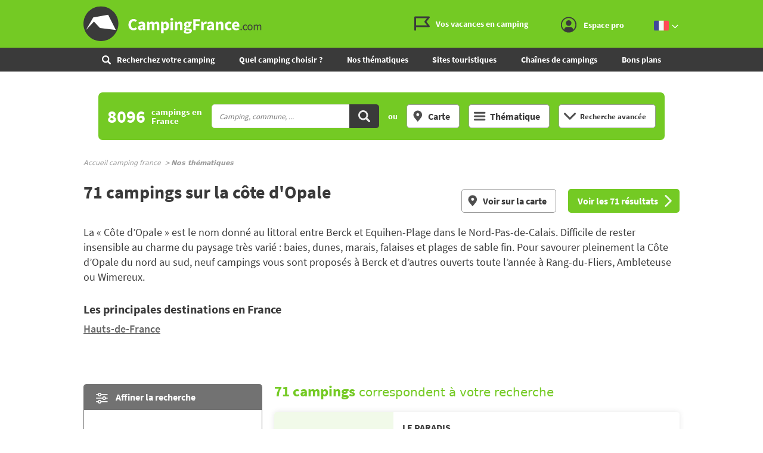

--- FILE ---
content_type: text/html;charset=UTF-8
request_url: https://www.campingfrance.com/nos-thematiques/sites-touristiques/cote-dopale
body_size: 25837
content:
<!DOCTYPE html><html itemscope itemtype="http://schema.org/WebPage" lang="fr"><head>  <script>(function(w,d,s,l,i){w[l]=w[l]||[];w[l].push({'gtm.start':
                    new Date().getTime(),event:'gtm.js'});var f=d.getElementsByTagName(s)[0],
                j=d.createElement(s),dl=l!='dataLayer'?'&l='+l:'';j.async=true;j.src=
                'https://www.googletagmanager.com/gtm.js?id='+i+dl;f.parentNode.insertBefore(j,f);
            })(window,document,'script','dataLayer','GTM-NCWQCLT');</script> <meta charset="utf-8"><meta http-equiv="X-UA-Compatible" content="IE=edge"><meta name="viewport" content="width=device-width, initial-scale=1.0, shrink-to-fit=no"><meta name="referrer" content="origin-when-crossorigin"><meta property="og:url" content="https://www.campingfrance.com/nos-thematiques/sites-touristiques/cote-dopale"><meta property="og:type" content="website"><meta property="og:site_name" content="CampingFrance.com"><title>71 campings sur la côte d'Opale - CampingFrance.com</title><meta name="description" content="Votre destination : C&ocirc;te d'Opale ? La &laquo; C&ocirc;te d&rsquo;Opale &raquo; est le nom donn&eacute; au littoral entre Berck et Equihen-Plage dans le Nord-Pas-de-Calais. Difficile de rester insensible au charme du paysage tr&egrave;s vari&eacute; : baies, dunes, marais, falaises et plages de sable fin. Pour savourer pleinement la C&ocirc;te d&rsquo;Opale du nord au sud, ne..."><link rel="canonical" href="https://www.campingfrance.com/nos-thematiques/sites-touristiques/cote-dopale"><link rel="alternate" href="https://www.campingfrance.com/uk/our-themes/tourist-sites/opal-coast" hreflang="en"><link rel="alternate" href="https://www.campingfrance.com/nos-thematiques/sites-touristiques/cote-dopale" hreflang="fr"><link rel="alternate" href="https://www.campingfrance.com/nl/thema-s/toeristische-plekken/opaalkust" hreflang="nl"><link rel="alternate" href="https://www.campingfrance.com/es/nuestros-temas/lugares-turisticos/costa-de-opalo" hreflang="es"><link rel="alternate" href="https://www.campingfrance.com/de/unsere-themen/touristenstaetten/opalkuste" hreflang="de"><meta property="og:title" content="71 campings sur la c&ocirc;te d'Opale - CampingFrance.com"><meta property="og:description" content="Votre destination : C&ocirc;te d'Opale ? La &laquo; C&ocirc;te d&rsquo;Opale &raquo; est le nom donn&eacute; au littoral entre Berck et Equihen-Plage dans le Nord-Pas-de-Calais. Difficile de rester insensible au charme du paysage tr&egrave;s vari&eacute; : baies, dunes, marais, falaises et plages de sable fin. Pour savourer pleinement la C&ocirc;te d&rsquo;Opale du nord au sud, ne..."> <script async='async' src='https://www.googletagservices.com/tag/js/gpt.js'></script> <script>var googletag = googletag || {};
  googletag.cmd = googletag.cmd || [];</script> <script>googletag.cmd.push(function(){
        // tags
        googletag.pubads().setTargeting('lg', 'frX');
googletag.pubads().setTargeting('type', 'cote_d_opaleX');

      
        //identification du referer
        var adReferrer = document.referrer;
        (adReferrer.indexOf("google")>0) ? dfpReferrer = 'google' : dfpReferrer = 'other';
        googletag.pubads().setTargeting('referer',dfpReferrer);

        //gestion dynamique des pages de test
        var adTest = new URL(document.URL).searchParams.get("adtest");
        googletag.pubads().setTargeting('adtest',adTest);

        // opts & declanchement
        googletag.pubads().enableSingleRequest();
        googletag.pubads().setCentering(true);
        googletag.pubads().collapseEmptyDivs(true);
        googletag.enableServices();
    })</script> <link rel="preload" href="https://www.campingfrance.com/img/ph.png" as="image"><link rel="preload" href="https://www.campingfrance.com/img/empty.jpg" as="image"><link rel="preload" href="https://www.campingfrance.com/fonts/source-sans-pro-bold.woff2" as="font" type="font/woff2" crossorigin><meta name="theme-color" content="#333"><meta name="msapplication-navbutton-color" content="#333"><meta name="apple-mobile-web-app-status-bar-style" content="#333"> <script type="application/ld+json">{ "@context": "http://schema.org",
          "@type": "Organization",
          "name": "CampingFrance.com",
          "url": "https://www.campingfrance.com",
          "logo": "https://www.campingfrance.com/img/logo-campingfrance.png",
          "potentialAction": {
            "@type": "SearchAction",
            "target": "https://www.campingfrance.com/recherchez-votre-camping?q={search_term_string}",
            "query-input": "required name=search_term_string"
          },
          "sameAs": [
            "https://www.facebook.com/CampingFranceOfficiel/",
            "https://plus.google.com/+campingfrance",
            "https://www.youtube.com/user/CampingFrance"
            ]
        }</script> <link rel="icon" href="/img/favicon/favicon-16.png" sizes="16x16" type="image/png"><link rel="icon" href="/img/favicon/favicon-32.png" sizes="32x32" type="image/png"><link rel="icon" href="/img/favicon/favicon-48.png" sizes="48x48" type="image/png"><link rel="icon" href="/img/favicon/favicon-192.png" sizes="192x192" type="image/png"><link rel="apple-touch-icon" href="/apple-touch-icon.png"><link rel="apple-touch-icon" href="/img/favicon/apple-touch-icon-57.png" sizes="57x57"><link rel="apple-touch-icon" href="/img/favicon/apple-touch-icon-72.png" sizes="72x72"><link rel="apple-touch-icon" href="/img/favicon/apple-touch-icon-76.png" sizes="76x76"><link rel="apple-touch-icon" href="/img/favicon/apple-touch-icon-114.png" sizes="114x114"><link rel="apple-touch-icon" href="/img/favicon/apple-touch-icon-120.png" sizes="120x120"><link rel="apple-touch-icon" href="/img/favicon/apple-touch-icon-144.png" sizes="144x144"><link rel="apple-touch-icon" href="/img/favicon/apple-touch-icon-152.png" sizes="152x152"><link rel="apple-touch-icon" href="/img/favicon/apple-touch-icon-180.png" sizes="180x180"><link rel="stylesheet" type="text/css" href="/css/cf.css" media="all"> <script>(function(){/*

 Copyright The Closure Library Authors.
 SPDX-License-Identifier: Apache-2.0
*/
            'use strict';var g=function(a){var b=0;return function(){return b<a.length?{done:!1,value:a[b++]}:{done:!0}}},l=this||self,m=/^[\w+/_-]+[=]{0,2}$/,p=null,q=function(){},r=function(a){var b=typeof a;if("object"==b)if(a){if(a instanceof Array)return"array";if(a instanceof Object)return b;var c=Object.prototype.toString.call(a);if("[object Window]"==c)return"object";if("[object Array]"==c||"number"==typeof a.length&&"undefined"!=typeof a.splice&&"undefined"!=typeof a.propertyIsEnumerable&&!a.propertyIsEnumerable("splice"))return"array";
                if("[object Function]"==c||"undefined"!=typeof a.call&&"undefined"!=typeof a.propertyIsEnumerable&&!a.propertyIsEnumerable("call"))return"function"}else return"null";else if("function"==b&&"undefined"==typeof a.call)return"object";return b},u=function(a,b){function c(){}c.prototype=b.prototype;a.prototype=new c;a.prototype.constructor=a};var v=function(a,b){Object.defineProperty(l,a,{configurable:!1,get:function(){return b},set:q})};var y=function(a,b){this.b=a===w&&b||"";this.a=x},x={},w={};var aa=function(a,b){a.src=b instanceof y&&b.constructor===y&&b.a===x?b.b:"type_error:TrustedResourceUrl";if(null===p)b:{b=l.document;if((b=b.querySelector&&b.querySelector("script[nonce]"))&&(b=b.nonce||b.getAttribute("nonce"))&&m.test(b)){p=b;break b}p=""}b=p;b&&a.setAttribute("nonce",b)};var z=function(){return Math.floor(2147483648*Math.random()).toString(36)+Math.abs(Math.floor(2147483648*Math.random())^+new Date).toString(36)};var A=function(a,b){b=String(b);"application/xhtml+xml"===a.contentType&&(b=b.toLowerCase());return a.createElement(b)},B=function(a){this.a=a||l.document||document};B.prototype.appendChild=function(a,b){a.appendChild(b)};var C=function(a,b,c,d,e,f){try{var k=a.a,h=A(a.a,"SCRIPT");h.async=!0;aa(h,b);k.head.appendChild(h);h.addEventListener("load",function(){e();d&&k.head.removeChild(h)});h.addEventListener("error",function(){0<c?C(a,b,c-1,d,e,f):(d&&k.head.removeChild(h),f())})}catch(n){f()}};var ba=l.atob("aHR0cHM6Ly93d3cuZ3N0YXRpYy5jb20vaW1hZ2VzL2ljb25zL21hdGVyaWFsL3N5c3RlbS8xeC93YXJuaW5nX2FtYmVyXzI0ZHAucG5n"),ca=l.atob("WW91IGFyZSBzZWVpbmcgdGhpcyBtZXNzYWdlIGJlY2F1c2UgYWQgb3Igc2NyaXB0IGJsb2NraW5nIHNvZnR3YXJlIGlzIGludGVyZmVyaW5nIHdpdGggdGhpcyBwYWdlLg=="),da=l.atob("RGlzYWJsZSBhbnkgYWQgb3Igc2NyaXB0IGJsb2NraW5nIHNvZnR3YXJlLCB0aGVuIHJlbG9hZCB0aGlzIHBhZ2Uu"),ea=function(a,b,c){this.b=a;this.f=new B(this.b);this.a=null;this.c=[];this.g=!1;this.i=b;this.h=c},F=function(a){if(a.b.body&&!a.g){var b=
                function(){D(a);l.setTimeout(function(){return E(a,3)},50)};C(a.f,a.i,2,!0,function(){l[a.h]||b()},b);a.g=!0}},D=function(a){for(var b=G(1,5),c=0;c<b;c++){var d=H(a);a.b.body.appendChild(d);a.c.push(d)}b=H(a);b.style.bottom="0";b.style.left="0";b.style.position="fixed";b.style.width=G(100,110).toString()+"%";b.style.zIndex=G(2147483544,2147483644).toString();b.style["background-color"]=I(249,259,242,252,219,229);b.style["box-shadow"]="0 0 12px #888";b.style.color=I(0,10,0,10,0,10);b.style.display=
                "flex";b.style["justify-content"]="center";b.style["font-family"]="Roboto, Arial";c=H(a);c.style.width=G(80,85).toString()+"%";c.style.maxWidth=G(750,775).toString()+"px";c.style.margin="24px";c.style.display="flex";c.style["align-items"]="flex-start";c.style["justify-content"]="center";d=A(a.f.a,"IMG");d.className=z();d.src=ba;d.style.height="24px";d.style.width="24px";d.style["padding-right"]="16px";var e=H(a),f=H(a);f.style["font-weight"]="bold";f.textContent=ca;var k=H(a);k.textContent=da;J(a,
                e,f);J(a,e,k);J(a,c,d);J(a,c,e);J(a,b,c);a.a=b;a.b.body.appendChild(a.a);b=G(1,5);for(c=0;c<b;c++)d=H(a),a.b.body.appendChild(d),a.c.push(d)},J=function(a,b,c){for(var d=G(1,5),e=0;e<d;e++){var f=H(a);b.appendChild(f)}b.appendChild(c);c=G(1,5);for(d=0;d<c;d++)e=H(a),b.appendChild(e)},G=function(a,b){return Math.floor(a+Math.random()*(b-a))},I=function(a,b,c,d,e,f){return"rgb("+G(Math.max(a,0),Math.min(b,255)).toString()+","+G(Math.max(c,0),Math.min(d,255)).toString()+","+G(Math.max(e,0),Math.min(f,
                255)).toString()+")"},H=function(a){a=A(a.f.a,"DIV");a.className=z();return a},E=function(a,b){0>=b||null!=a.a&&0!=a.a.offsetHeight&&0!=a.a.offsetWidth||(fa(a),D(a),l.setTimeout(function(){return E(a,b-1)},50))},fa=function(a){var b=a.c;var c="undefined"!=typeof Symbol&&Symbol.iterator&&b[Symbol.iterator];b=c?c.call(b):{next:g(b)};for(c=b.next();!c.done;c=b.next())(c=c.value)&&c.parentNode&&c.parentNode.removeChild(c);a.c=[];(b=a.a)&&b.parentNode&&b.parentNode.removeChild(b);a.a=null};var ia=function(a,b,c,d,e){var f=ha(c),k=function(n){n.appendChild(f);l.setTimeout(function(){f?(0!==f.offsetHeight&&0!==f.offsetWidth?b():a(),f.parentNode&&f.parentNode.removeChild(f)):a()},d)},h=function(n){document.body?k(document.body):0<n?l.setTimeout(function(){h(n-1)},e):b()};h(3)},ha=function(a){var b=document.createElement("div");b.className=a;b.style.width="1px";b.style.height="1px";b.style.position="absolute";b.style.left="-10000px";b.style.top="-10000px";b.style.zIndex="-10000";return b};var K={},L=null;var M=function(){},N="function"==typeof Uint8Array,O=function(a,b){a.b=null;b||(b=[]);a.j=void 0;a.f=-1;a.a=b;a:{if(b=a.a.length){--b;var c=a.a[b];if(!(null===c||"object"!=typeof c||Array.isArray(c)||N&&c instanceof Uint8Array)){a.g=b-a.f;a.c=c;break a}}a.g=Number.MAX_VALUE}a.i={}},P=[],Q=function(a,b){if(b<a.g){b+=a.f;var c=a.a[b];return c===P?a.a[b]=[]:c}if(a.c)return c=a.c[b],c===P?a.c[b]=[]:c},R=function(a,b,c){a.b||(a.b={});if(!a.b[c]){var d=Q(a,c);d&&(a.b[c]=new b(d))}return a.b[c]};
            M.prototype.h=N?function(){var a=Uint8Array.prototype.toJSON;Uint8Array.prototype.toJSON=function(){var b;void 0===b&&(b=0);if(!L){L={};for(var c="ABCDEFGHIJKLMNOPQRSTUVWXYZabcdefghijklmnopqrstuvwxyz0123456789".split(""),d=["+/=","+/","-_=","-_.","-_"],e=0;5>e;e++){var f=c.concat(d[e].split(""));K[e]=f;for(var k=0;k<f.length;k++){var h=f[k];void 0===L[h]&&(L[h]=k)}}}b=K[b];c=[];for(d=0;d<this.length;d+=3){var n=this[d],t=(e=d+1<this.length)?this[d+1]:0;h=(f=d+2<this.length)?this[d+2]:0;k=n>>2;n=(n&
                3)<<4|t>>4;t=(t&15)<<2|h>>6;h&=63;f||(h=64,e||(t=64));c.push(b[k],b[n],b[t]||"",b[h]||"")}return c.join("")};try{return JSON.stringify(this.a&&this.a,S)}finally{Uint8Array.prototype.toJSON=a}}:function(){return JSON.stringify(this.a&&this.a,S)};var S=function(a,b){return"number"!==typeof b||!isNaN(b)&&Infinity!==b&&-Infinity!==b?b:String(b)};M.prototype.toString=function(){return this.a.toString()};var T=function(a){O(this,a)};u(T,M);var U=function(a){O(this,a)};u(U,M);var ja=function(a,b){this.c=new B(a);var c=R(b,T,5);c=new y(w,Q(c,4)||"");this.b=new ea(a,c,Q(b,4));this.a=b},ka=function(a,b,c,d){b=new T(b?JSON.parse(b):null);b=new y(w,Q(b,4)||"");C(a.c,b,3,!1,c,function(){ia(function(){F(a.b);d(!1)},function(){d(!0)},Q(a.a,2),Q(a.a,3),Q(a.a,1))})};var la=function(a,b){V(a,"internal_api_load_with_sb",function(c,d,e){ka(b,c,d,e)});V(a,"internal_api_sb",function(){F(b.b)})},V=function(a,b,c){a=l.btoa(a+b);v(a,c)},W=function(a,b,c){for(var d=[],e=2;e<arguments.length;++e)d[e-2]=arguments[e];e=l.btoa(a+b);e=l[e];if("function"==r(e))e.apply(null,d);else throw Error("API not exported.");};var X=function(a){O(this,a)};u(X,M);var Y=function(a){this.h=window;this.a=a;this.b=Q(this.a,1);this.f=R(this.a,T,2);this.g=R(this.a,U,3);this.c=!1};Y.prototype.start=function(){ma();var a=new ja(this.h.document,this.g);la(this.b,a);na(this)};
            var ma=function(){var a=function(){if(!l.frames.googlefcPresent)if(document.body){var b=document.createElement("iframe");b.style.display="none";b.style.width="0px";b.style.height="0px";b.style.border="none";b.style.zIndex="-1000";b.style.left="-1000px";b.style.top="-1000px";b.name="googlefcPresent";document.body.appendChild(b)}else l.setTimeout(a,5)};a()},na=function(a){var b=Date.now();W(a.b,"internal_api_load_with_sb",a.f.h(),function(){var c;var d=a.b,e=l[l.btoa(d+"loader_js")];if(e){e=l.atob(e);
                e=parseInt(e,10);d=l.btoa(d+"loader_js").split(".");var f=l;d[0]in f||"undefined"==typeof f.execScript||f.execScript("var "+d[0]);for(;d.length&&(c=d.shift());)d.length?f[c]&&f[c]!==Object.prototype[c]?f=f[c]:f=f[c]={}:f[c]=null;c=Math.abs(b-e);c=1728E5>c?0:c}else c=-1;0!=c&&(W(a.b,"internal_api_sb"),Z(a,Q(a.a,6)))},function(c){Z(a,c?Q(a.a,4):Q(a.a,5))})},Z=function(a,b){a.c||(a.c=!0,a=new l.XMLHttpRequest,a.open("GET",b,!0),a.send())};(function(a,b){l[a]=function(c){for(var d=[],e=0;e<arguments.length;++e)d[e-0]=arguments[e];l[a]=q;b.apply(null,d)}})("__d3lUW8vwsKlB__",function(a){"function"==typeof window.atob&&(a=window.atob(a),a=new X(a?JSON.parse(a):null),(new Y(a)).start())});}).call(this);

        window.__d3lUW8vwsKlB__("[base64]");</script> </head><body style="overflow-anchor: none;"><noscript><iframe src="https://www.googletagmanager.com/ns.html?id=GTM-NCWQCLT" height="0" width="0" style="display:none;visibility:hidden"></iframe></noscript><div id="habillage"> <script>googletag.cmd.push(function() {
      
      googletag.defineSlot('/21802352331/Campingfrance/pages_thematiques_resultats', [[1,1]], 'habillage').addService(googletag.pubads()).setCollapseEmptyDiv(true);
      googletag.display('habillage'); 
    });</script> </div><div id="ofp"> <script>googletag.cmd.push(function() {
      
      googletag.defineOutOfPageSlot('/21802352331/Campingfrance/pages_thematiques_resultats', 'ofp').addService(googletag.pubads()).setCollapseEmptyDiv(true);
      googletag.display('ofp'); 
    });</script> </div><div id="cf"><header class="cf-header"><div id="access"> <a rel="nofollow" href="#nav">Aller au menu</a> <a rel="nofollow" href="#cf" accesskey="s">Aller au contenu</a> <a rel="nofollow" href="#search" accesskey="4">Aller à la recherche</a></div><div class="top-header"><div class="wrap-cf"><div class="logo" itemscope="" itemtype="http://schema.org/Organization"> <a href="/" itemprop="url" title="CampingFrance.com"> <svg width="300" height="60"> <use xlink:href="/svg/sprite.svg#svg-logo"></use> </svg> </a></div><div class="top-right"> <a title="menu" class="bt-menu js-open-menu" id="showMenu"> MENU </a><div class="close-nav js-close-menu"> <svg width="25" height="25"> <use xlink:href="/svg/sprite.svg#svg-close"></use> </svg></div><div class="lk-top"> <a href="/vos-vacances-en-camping" title="Les guides camping"> <span class="picto-guides"> <svg class="Icon Icon--guides"> <use xlink:href="/svg/sprite.svg#svg-guides"></use> </svg> </span> <span class="txt"> Vos vacances en camping </span> </a> <a href="/espace-membres/connexion" title="Se connecter" class="js-login-modal" id="showTop"> <span class="picto-login"> <svg class="Icon Icon--user"> <use xlink:href="/svg/sprite.svg#svg-user"></use> </svg> </span> <span class="txt"> Espace pro </span> <span class="js-logged-user"></span> </a></div><div class="bt top-lang"> <a title="Changer de langue" class="activ"> <span class="pic"> <em> <svg width="25" height="25"> <use xlink:href="/svg/sprite.svg#svg-france"></use> </svg> </em> </span> <span class="pic"> <em> <svg width="15" height="10"> <use xlink:href="/svg/sprite.svg#svg-fleche-b"></use> </svg> </em> </span> </a> <span class="others-lang"> <a href="/nl/thema-s/toeristische-plekken/opaalkust" onclick="this.href = this.href + location.hash" title="Nederlands"> <span class="pic"> <svg width="25" height="25"> <use xlink:href="/svg/sprite.svg#svg-netherlands"></use> </svg> </span> </a> <a href="/uk/our-themes/tourist-sites/opal-coast" onclick="this.href = this.href + location.hash" title="English"> <span class="pic"> <svg width="25" height="25"> <use xlink:href="/svg/sprite.svg#svg-england"></use> </svg> </span> </a> <a href="/de/unsere-themen/touristenstaetten/opalkuste" onclick="this.href = this.href + location.hash" title="Deutsch"> <span class="pic"> <svg width="25" height="25"> <use xlink:href="/svg/sprite.svg#svg-germany"></use> </svg> </span> </a> <a href="/es/nuestros-temas/lugares-turisticos/costa-de-opalo" onclick="this.href = this.href + location.hash" title="Español"> <span class="pic"> <svg width="25" height="25"> <use xlink:href="/svg/sprite.svg#svg-spain"></use> </svg> </span> </a> </span></div></div></div></div><nav class="top-nav"><div class="bt top-lang"> <a title="Changer de langue" class="activ"> <span class="pic"> <em> <svg width="25" height="25"> <use xlink:href="/svg/sprite.svg#svg-france"></use> </svg> </em> </span> <span class="pic"> <em> <svg width="15" height="10"> <use xlink:href="/svg/sprite.svg#svg-fleche-b"></use> </svg> </em> </span> </a> <span class="others-lang"> <a href="/nl/thema-s/toeristische-plekken/opaalkust" onclick="this.href = this.href + location.hash" title="Nederlands"> <span class="pic"> <svg width="25" height="25"> <use xlink:href="/svg/sprite.svg#svg-netherlands"></use> </svg> </span> </a> <a href="/uk/our-themes/tourist-sites/opal-coast" onclick="this.href = this.href + location.hash" title="English"> <span class="pic"> <svg width="25" height="25"> <use xlink:href="/svg/sprite.svg#svg-england"></use> </svg> </span> </a> <a href="/de/unsere-themen/touristenstaetten/opalkuste" onclick="this.href = this.href + location.hash" title="Deutsch"> <span class="pic"> <svg width="25" height="25"> <use xlink:href="/svg/sprite.svg#svg-germany"></use> </svg> </span> </a> <a href="/es/nuestros-temas/lugares-turisticos/costa-de-opalo" onclick="this.href = this.href + location.hash" title="Español"> <span class="pic"> <svg width="25" height="25"> <use xlink:href="/svg/sprite.svg#svg-spain"></use> </svg> </span> </a> </span></div><form action="/recherchez-votre-camping" class="nav-search"><fieldset><legend class="title-bloc-cab"> <span class="pic"> <svg width="12" height="12"> <use xlink:href="/svg/sprite.svg#svg-search"></use> </svg> </span> <span class="txt"> Recherchez votre camping </span></legend> <select id="select-mob-state" name="region"><option selected disabled value="" data-url="/recherchez-votre-camping"> Région</option><option value="auvergne-rhone-alpes" data-url="/recherchez-votre-camping/auvergne-rhone-alpes" > Auvergne - Rhône-Alpes</option><option value="bourgogne-franche-comte" data-url="/recherchez-votre-camping/bourgogne-franche-comte" > Bourgogne - Franche-Comté</option><option value="bretagne" data-url="/recherchez-votre-camping/bretagne" > Bretagne</option><option value="centre" data-url="/recherchez-votre-camping/centre" > Centre-Val de Loire</option><option value="corse" data-url="/recherchez-votre-camping/corse" > Corse</option><option value="grand-est" data-url="/recherchez-votre-camping/grand-est" > Grand Est</option><option value="hauts-de-france" data-url="/recherchez-votre-camping/hauts-de-france" > Hauts-de-France</option><option value="ile-de-france" data-url="/recherchez-votre-camping/ile-de-france" > Ile-de-France</option><option value="normandie" data-url="/recherchez-votre-camping/normandie" > Normandie</option><option value="nouvelle-aquitaine" data-url="/recherchez-votre-camping/nouvelle-aquitaine" > Nouvelle-Aquitaine</option><option value="occitanie" data-url="/recherchez-votre-camping/occitanie" > Occitanie</option><option value="pays-de-la-loire" data-url="/recherchez-votre-camping/pays-de-la-loire" > Pays de la Loire</option><option value="provence-alpes-cote-dazur" data-url="/recherchez-votre-camping/provence-alpes-cote-dazur" > Provence-Alpes-Côte d'Azur</option> </select><select id="select-mob-county" name="dpt"><option selected disabled value="" data-url="/recherchez-votre-camping"> Département</option><option value="ain" data-url="/recherchez-votre-camping/auvergne-rhone-alpes/ain" data-state="auvergne-rhone-alpes" > Ain</option><option value="aisne" data-url="/recherchez-votre-camping/hauts-de-france/aisne" data-state="hauts-de-france" > Aisne</option><option value="allier" data-url="/recherchez-votre-camping/auvergne-rhone-alpes/allier" data-state="auvergne-rhone-alpes" > Allier</option><option value="alpes-de-haute-provence" data-url="/recherchez-votre-camping/provence-alpes-cote-dazur/alpes-de-haute-provence" data-state="provence-alpes-cote-dazur" > Alpes-de-Haute-Provence</option><option value="alpes-maritimes" data-url="/recherchez-votre-camping/provence-alpes-cote-dazur/alpes-maritimes" data-state="provence-alpes-cote-dazur" > Alpes-Maritimes</option><option value="ardeche" data-url="/recherchez-votre-camping/auvergne-rhone-alpes/ardeche" data-state="auvergne-rhone-alpes" > Ardèche</option><option value="ardennes" data-url="/recherchez-votre-camping/grand-est/ardennes" data-state="grand-est" > Ardennes</option><option value="ariege" data-url="/recherchez-votre-camping/occitanie/ariege" data-state="occitanie" > Ariège</option><option value="aube" data-url="/recherchez-votre-camping/grand-est/aube" data-state="grand-est" > Aube</option><option value="aude" data-url="/recherchez-votre-camping/occitanie/aude" data-state="occitanie" > Aude</option><option value="aveyron" data-url="/recherchez-votre-camping/occitanie/aveyron" data-state="occitanie" > Aveyron</option><option value="bas-rhin" data-url="/recherchez-votre-camping/grand-est/bas-rhin" data-state="grand-est" > Bas-Rhin</option><option value="bouches-du-rhone" data-url="/recherchez-votre-camping/provence-alpes-cote-dazur/bouches-du-rhone" data-state="provence-alpes-cote-dazur" > Bouches-du-Rhône</option><option value="calvados" data-url="/recherchez-votre-camping/normandie/calvados" data-state="normandie" > Calvados</option><option value="cantal" data-url="/recherchez-votre-camping/auvergne-rhone-alpes/cantal" data-state="auvergne-rhone-alpes" > Cantal</option><option value="charente" data-url="/recherchez-votre-camping/nouvelle-aquitaine/charente" data-state="nouvelle-aquitaine" > Charente</option><option value="charente-maritime" data-url="/recherchez-votre-camping/nouvelle-aquitaine/charente-maritime" data-state="nouvelle-aquitaine" > Charente-Maritime</option><option value="cher" data-url="/recherchez-votre-camping/centre/cher" data-state="centre" > Cher</option><option value="correze" data-url="/recherchez-votre-camping/nouvelle-aquitaine/correze" data-state="nouvelle-aquitaine" > Corrèze</option><option value="corse-sud" data-url="/recherchez-votre-camping/corse/corse-sud" data-state="corse" > Corse Sud</option><option value="cote-dor" data-url="/recherchez-votre-camping/bourgogne-franche-comte/cote-dor" data-state="bourgogne-franche-comte" > Côte-d'Or</option><option value="cotes-darmor" data-url="/recherchez-votre-camping/bretagne/cotes-darmor" data-state="bretagne" > Côtes-d'Armor</option><option value="creuse" data-url="/recherchez-votre-camping/nouvelle-aquitaine/creuse" data-state="nouvelle-aquitaine" > Creuse</option><option value="deux-sevres" data-url="/recherchez-votre-camping/nouvelle-aquitaine/deux-sevres" data-state="nouvelle-aquitaine" > Deux-Sévres</option><option value="dordogne" data-url="/recherchez-votre-camping/nouvelle-aquitaine/dordogne" data-state="nouvelle-aquitaine" > Dordogne</option><option value="doubs" data-url="/recherchez-votre-camping/bourgogne-franche-comte/doubs" data-state="bourgogne-franche-comte" > Doubs</option><option value="drome" data-url="/recherchez-votre-camping/auvergne-rhone-alpes/drome" data-state="auvergne-rhone-alpes" > Drôme</option><option value="essonne" data-url="/recherchez-votre-camping/ile-de-france/essonne" data-state="ile-de-france" > Essonne</option><option value="eure" data-url="/recherchez-votre-camping/normandie/eure" data-state="normandie" > Eure</option><option value="eure-et-loir" data-url="/recherchez-votre-camping/centre/eure-et-loir" data-state="centre" > Eure-et-Loir</option><option value="finistere" data-url="/recherchez-votre-camping/bretagne/finistere" data-state="bretagne" > Finistère</option><option value="gard" data-url="/recherchez-votre-camping/occitanie/gard" data-state="occitanie" > Gard</option><option value="gers" data-url="/recherchez-votre-camping/occitanie/gers" data-state="occitanie" > Gers</option><option value="gironde" data-url="/recherchez-votre-camping/nouvelle-aquitaine/gironde" data-state="nouvelle-aquitaine" > Gironde</option><option value="haut-rhin" data-url="/recherchez-votre-camping/grand-est/haut-rhin" data-state="grand-est" > Haut-Rhin</option><option value="haute-corse" data-url="/recherchez-votre-camping/corse/haute-corse" data-state="corse" > Haute Corse</option><option value="haute-garonne" data-url="/recherchez-votre-camping/occitanie/haute-garonne" data-state="occitanie" > Haute-Garonne</option><option value="haute-loire" data-url="/recherchez-votre-camping/auvergne-rhone-alpes/haute-loire" data-state="auvergne-rhone-alpes" > Haute-Loire</option><option value="haute-marne" data-url="/recherchez-votre-camping/grand-est/haute-marne" data-state="grand-est" > Haute-Marne</option><option value="haute-saone" data-url="/recherchez-votre-camping/bourgogne-franche-comte/haute-saone" data-state="bourgogne-franche-comte" > Haute-Saône</option><option value="haute-savoie" data-url="/recherchez-votre-camping/auvergne-rhone-alpes/haute-savoie" data-state="auvergne-rhone-alpes" > Haute-Savoie</option><option value="haute-vienne" data-url="/recherchez-votre-camping/nouvelle-aquitaine/haute-vienne" data-state="nouvelle-aquitaine" > Haute-Vienne</option><option value="hautes-alpes" data-url="/recherchez-votre-camping/provence-alpes-cote-dazur/hautes-alpes" data-state="provence-alpes-cote-dazur" > Hautes-Alpes</option><option value="hautes-pyrenees" data-url="/recherchez-votre-camping/occitanie/hautes-pyrenees" data-state="occitanie" > Hautes-Pyrénées</option><option value="hauts-de-seine" data-url="/recherchez-votre-camping/ile-de-france/hauts-de-seine" data-state="ile-de-france" > Hauts-de-Seine</option><option value="herault" data-url="/recherchez-votre-camping/occitanie/herault" data-state="occitanie" > Hérault</option><option value="ille-et-vilaine" data-url="/recherchez-votre-camping/bretagne/ille-et-vilaine" data-state="bretagne" > Ille-et-Vilaine</option><option value="indre" data-url="/recherchez-votre-camping/centre/indre" data-state="centre" > Indre</option><option value="indre-et-loire" data-url="/recherchez-votre-camping/centre/indre-et-loire" data-state="centre" > Indre-et-Loire</option><option value="isere" data-url="/recherchez-votre-camping/auvergne-rhone-alpes/isere" data-state="auvergne-rhone-alpes" > Isère</option><option value="jura" data-url="/recherchez-votre-camping/bourgogne-franche-comte/jura" data-state="bourgogne-franche-comte" > Jura</option><option value="landes" data-url="/recherchez-votre-camping/nouvelle-aquitaine/landes" data-state="nouvelle-aquitaine" > Landes</option><option value="loir-et-cher" data-url="/recherchez-votre-camping/centre/loir-et-cher" data-state="centre" > Loir-et-Cher</option><option value="loire" data-url="/recherchez-votre-camping/auvergne-rhone-alpes/loire" data-state="auvergne-rhone-alpes" > Loire</option><option value="loire-atlantique" data-url="/recherchez-votre-camping/pays-de-la-loire/loire-atlantique" data-state="pays-de-la-loire" > Loire-Atlantique</option><option value="loiret" data-url="/recherchez-votre-camping/centre/loiret" data-state="centre" > Loiret</option><option value="lot" data-url="/recherchez-votre-camping/occitanie/lot" data-state="occitanie" > Lot</option><option value="lot-et-garonne" data-url="/recherchez-votre-camping/nouvelle-aquitaine/lot-et-garonne" data-state="nouvelle-aquitaine" > Lot-et-Garonne</option><option value="lozere" data-url="/recherchez-votre-camping/occitanie/lozere" data-state="occitanie" > Lozère</option><option value="maine-et-loire" data-url="/recherchez-votre-camping/pays-de-la-loire/maine-et-loire" data-state="pays-de-la-loire" > Maine-et-Loire</option><option value="manche" data-url="/recherchez-votre-camping/normandie/manche" data-state="normandie" > Manche</option><option value="marne" data-url="/recherchez-votre-camping/grand-est/marne" data-state="grand-est" > Marne</option><option value="mayenne" data-url="/recherchez-votre-camping/pays-de-la-loire/mayenne" data-state="pays-de-la-loire" > Mayenne</option><option value="meurthe-et-moselle" data-url="/recherchez-votre-camping/grand-est/meurthe-et-moselle" data-state="grand-est" > Meurthe-et-Moselle</option><option value="meuse" data-url="/recherchez-votre-camping/grand-est/meuse" data-state="grand-est" > Meuse</option><option value="morbihan" data-url="/recherchez-votre-camping/bretagne/morbihan" data-state="bretagne" > Morbihan</option><option value="moselle" data-url="/recherchez-votre-camping/grand-est/moselle" data-state="grand-est" > Moselle</option><option value="nievre" data-url="/recherchez-votre-camping/bourgogne-franche-comte/nievre" data-state="bourgogne-franche-comte" > Nièvre</option><option value="nord" data-url="/recherchez-votre-camping/hauts-de-france/nord" data-state="hauts-de-france" > Nord</option><option value="oise" data-url="/recherchez-votre-camping/hauts-de-france/oise" data-state="hauts-de-france" > Oise</option><option value="orne" data-url="/recherchez-votre-camping/normandie/orne" data-state="normandie" > Orne</option><option value="ville-de-paris" data-url="/recherchez-votre-camping/ile-de-france/ville-de-paris" data-state="ile-de-france" > Ville de Paris</option><option value="pas-de-calais" data-url="/recherchez-votre-camping/hauts-de-france/pas-de-calais" data-state="hauts-de-france" > Pas-de-Calais</option><option value="puy-de-dome" data-url="/recherchez-votre-camping/auvergne-rhone-alpes/puy-de-dome" data-state="auvergne-rhone-alpes" > Puy-de-Dôme</option><option value="pyrenees-atlantiques" data-url="/recherchez-votre-camping/nouvelle-aquitaine/pyrenees-atlantiques" data-state="nouvelle-aquitaine" > Pyrénées-Atlantiques</option><option value="pyrenees-orientales" data-url="/recherchez-votre-camping/occitanie/pyrenees-orientales" data-state="occitanie" > Pyrénées-Orientales</option><option value="rhone" data-url="/recherchez-votre-camping/auvergne-rhone-alpes/rhone" data-state="auvergne-rhone-alpes" > Rhône</option><option value="saone-et-loire" data-url="/recherchez-votre-camping/bourgogne-franche-comte/saone-et-loire" data-state="bourgogne-franche-comte" > Saône-et-Loire</option><option value="sarthe" data-url="/recherchez-votre-camping/pays-de-la-loire/sarthe" data-state="pays-de-la-loire" > Sarthe</option><option value="savoie" data-url="/recherchez-votre-camping/auvergne-rhone-alpes/savoie" data-state="auvergne-rhone-alpes" > Savoie</option><option value="seine-et-marne" data-url="/recherchez-votre-camping/ile-de-france/seine-et-marne" data-state="ile-de-france" > Seine-et-Marne</option><option value="seine-maritime" data-url="/recherchez-votre-camping/normandie/seine-maritime" data-state="normandie" > Seine-Maritime</option><option value="seine-saint-denis" data-url="/recherchez-votre-camping/ile-de-france/seine-saint-denis" data-state="ile-de-france" > Seine-Saint-Denis</option><option value="somme" data-url="/recherchez-votre-camping/hauts-de-france/somme" data-state="hauts-de-france" > Somme</option><option value="tarn" data-url="/recherchez-votre-camping/occitanie/tarn" data-state="occitanie" > Tarn</option><option value="tarn-et-garonne" data-url="/recherchez-votre-camping/occitanie/tarn-et-garonne" data-state="occitanie" > Tarn-et-Garonne</option><option value="territoire-de-belfort" data-url="/recherchez-votre-camping/bourgogne-franche-comte/territoire-de-belfort" data-state="bourgogne-franche-comte" > Territoire de Belfort</option><option value="val-de-marne" data-url="/recherchez-votre-camping/ile-de-france/val-de-marne" data-state="ile-de-france" > Val-de-Marne</option><option value="val-doise" data-url="/recherchez-votre-camping/ile-de-france/val-doise" data-state="ile-de-france" > Val-d'Oise</option><option value="var" data-url="/recherchez-votre-camping/provence-alpes-cote-dazur/var" data-state="provence-alpes-cote-dazur" > Var</option><option value="vaucluse" data-url="/recherchez-votre-camping/provence-alpes-cote-dazur/vaucluse" data-state="provence-alpes-cote-dazur" > Vaucluse</option><option value="vendee" data-url="/recherchez-votre-camping/pays-de-la-loire/vendee" data-state="pays-de-la-loire" > Vendée</option><option value="vienne" data-url="/recherchez-votre-camping/nouvelle-aquitaine/vienne" data-state="nouvelle-aquitaine" > Vienne</option><option value="vosges" data-url="/recherchez-votre-camping/grand-est/vosges" data-state="grand-est" > Vosges</option><option value="yonne" data-url="/recherchez-votre-camping/bourgogne-franche-comte/yonne" data-state="bourgogne-franche-comte" > Yonne</option><option value="yvelines" data-url="/recherchez-votre-camping/ile-de-france/yvelines" data-state="ile-de-france" > Yvelines</option> </select> <button type="submit" class="bt-round jaune"> <span class="txt">Lancer la recherche</span> <span class="pic-arrow"> <svg width="10" height="12"> <use xlink:href="/svg/sprite.svg#svg-fleche-d"></use> </svg> </span> </button></fieldset></form><ul class="wrap-cf"><li class="item-search"> <a href="" title="Recherchez votre camping" class="js-display-block js-display-block-scrolling" data-target="js-search-camping"> <span class="pic"> <svg width="15" height="15"> <use xlink:href="/svg/sprite.svg#svg-search"></use> </svg> </span> <span class="txt">Recherchez votre camping</span> </a></li><li> <a href="/quel-camping-choisir" title="Quel camping choisir ?"> Quel camping choisir ? </a></li><li> <a href="/nos-thematiques" title="Nos thématiques"> Nos thématiques </a></li><li> <a href="/sites-touristiques" title="Sites touristiques"> Sites touristiques </a></li><li> <a href="/nos-thematiques#hl_thema_chaine" title="Chaînes de campings"> Chaînes de campings </a></li><li> <a href="/nos-bons-plans" title="Bons plans"> Bons plans </a></li></ul></nav></header><div class="cf-promo megaban"><div id="banner_atf"> <script>googletag.cmd.push(function() {
      var banner_mapping = googletag.sizeMapping().addSize([0,0], [[320,50]]).addSize([1024,600], [[1000,200],[1000,90],[728,90]]).addSize([1023,599], [[728,90],[320,50]]).addSize([800,480], [[728,90],[320,50]]).build();
      googletag.defineSlot('/21802352331/Campingfrance/pages_thematiques_resultats', [[1000,200],[1000,90],[728,90],[320,50]], 'banner_atf').defineSizeMapping(banner_mapping).addService(googletag.pubads()).setTargeting('pos', 'atf').setCollapseEmptyDiv(true);
      googletag.display('banner_atf'); 
    });</script> </div></div><main class="wrap-cf cf-results js-search js-thematic" data-thematic-id="66" data-filter-init=""><div class="SearchBar search-bar with-thema"><div class="SearchBar-bar"><h1 class="SearchBar-title">8096 <span>campings <em>en France</em></span></h1><form class="SearchBar-form form-camp" action="/recherchez-votre-camping"> <input class="srch-camp" type="text" id="js-inp-q" name="q" autocomplete="off" placeholder="Camping, commune, ..."> <button class="Button Button--black" type="submit"> <svg class="Icon Icon--search"> <use xlink:href="/svg/sprite.svg#svg-search"></use> </svg> <span class="is-hidden"> Rechercher un camping </span> </button></form> <span class="SearchBar-sep">ou</span><p class="SearchBar-cta"> <a class="Button Button--white bt-nav js-display-block" data-target="js-search-camping"> <svg class="Icon Icon--gps"> <use xlink:href="/svg/sprite.svg#svg-gps"></use> </svg> Carte </a></p><p class="SearchBar-cta"> <a class="Button Button--white bt-nav js-display-block" data-target="js-show-thematics"> <svg class="Icon Icon--menu"> <use xlink:href="/svg/sprite.svg#svg-menu"></use> </svg> Thématique </a></p><p class="SearchBar-cta"> <a class="Button Button--white advanced-search-btn js-display-block" data-target="js-show-advanced-search"> <svg class="Icon Icon--fleche mq--onlyDesktop"> <use xlink:href="/svg/sprite.svg#svg-fleche-b"></use> </svg> <svg class="Icon Icon--filters mq--onlyPhone"> <use xlink:href="/svg/sprite.svg#svg-filters"></use> </svg> <span class="mq--onlyDesktop"> Recherche avancée </span> </a></p></div><div class="SearchBar-drawer autocomplete-layer" id="js-autocomplete"><div class="SearchBar-overflow"><div class="SearchBar-drawerTitle"> Résultats proposés d’après votre saisie</div><div class="SearchBar-grid"><div class="SearchBar-col" id="js-autocomplete-campsites"><div class="SearchBar-subTitle">Campings</div></div><div class="SearchBar-col" id="js-autocomplete-cities"><div class="SearchBar-subTitle">Villes</div></div><div class="SearchBar-col" id="js-autocomplete-divisions"><div class="SearchBar-subTitle">Destinations</div></div></div></div></div><div class="SearchBar-drawer nav-search-map js-display-block-target" id="js-search-camping"><div class="SearchBar-overflow"><div class="SearchBar-drawerTitle"> <strong> Recherchez parmi nos <strong>8096</strong> campings </strong> <br /> sur la carte ou choisissez une région dans la liste :</div><div class="SearchBar-grid"><div class="SearchBar-col SearchBar-col--6 bloc-map"><div class="SearchBar-map"> <svg id="france" xmlns="http://www.w3.org/2000/svg" viewBox="0 0 596 670"> <a xmlns:xlink="http://www.w3.org/1999/xlink" xlink:href="#" class="js-region-link" data-region="FR.94" title="Corse"> <polygon id="Reg7" fill="currentColor" stroke="#fff" stroke-width="1" points="569.4,566.9 567.4,556.7 564.2,555.5 561.6,557.799 562.1,577.299 552.4,575.799 548.5,581.299 536.4,586.101 535.5,589.299 532.3,589.601 529.9,592.799 530.2,596.7 525.8,602.3 525.2,605.5 528.1,604.4 532.4,609.101 526.5,613.3 527.7,619.5 536.6,624.5 533.6,626.3 530.3,635.7 538.4,632.8 539.5,639.3 536.5,647.2 547.1,649.3 541.6,653 541.4,656.4 546.8,661.3 559.4,665.101 560.8,668.3 564.1,669.7 570.7,653.101 567,652.8 570,650.5 572.3,644.4 571.5,634.7 571.5,627.8 577.6,614.4 573.3,585.2 568.8,578.9"/> </a> <a xmlns:xlink="http://www.w3.org/1999/xlink" xlink:href="#" class="js-region-link" data-region="FR.84" title="Auvergne Rhône-Alpes"> <path id="Reg3" fill="currentColor" stroke="#fff" stroke-width="1" d="M341.6,304.3l-2.5,2.1l1.9,6l-1.9,2.7l-9.8,1.101 l-3.899,6.699l1.199,4.4c2.801,1.8,5.602,3.6,8.301,5.5l4.1,9.301l-0.6,4.6l2.6,7.6l-10.5,9.7l5,6.2l1.4,6.199l-2,2.801 l2.199,15.6l-7-2.3l-0.699,3.899l-8.5,10.701l2,2.5L320.3,411.8l-0.3,3.801l-3.5,1.299l1.701,3.701L314.5,422.8l1.1,6.1 l4.301,6.801l-2,6.4l3.699,5.6l5.801-3.6l7.1,1.799l4.3-5.5l3.401-10.1l5.299-4.8l5.9,4.5l1.399,4.7l2.7,1.8l-0.6,3.399 l2.899,5.701l7.8-17.801l2,2.5l8.7-7.5l2.5,1.9l1.7,6.4l7.201,1.399l0.199-3.2l3.199,0.301l10.102,8.6l2.299,10.199l7.9,16 L422.1,470l7.9-4.899l0.2,3.5l2.8-2.5h3.1l6.801,3.799l-0.101-4.1l6.5,0.801l4,4.799l9.8-4.399l2.7,1.601l2.8-2.5l0.5,6.5 l10.5,0.899l0.101,3.2l5.899,2.601l4.801-5.401l2.6-0.099l1.1-0.2l0.2-5.301l-11.2-6.4l-1.699-3l3.699-5.699l4.601,1.6l2.8-2.8 l-3.3-2.5l2.8-7.601l6.4-0.399l0.399-3.8l1.101-3.4l6.199-1.4l1-3.199l14.2-4.301l3.4,1.301l0.399-6.6l-4.899-3.5l-1.9-4.701 l1.7-4.299l8.7,3.899l2.3-2.2l6.8-1.3v-0.101l21.7-9.299l2.2-4.101l-1.3-2.899l3.1-5.801l-8.2-5.8l-2.5-6.101l0.8-3.5l-6.3-2.6 l-3.2-3l-0.5-3.6l0.101-0.1L553,352l1.1-3.5l-3.8-5.101l-8.7-8.299l2.5-6.9L540,322.1l0.6-3.2l-3.8-0.8l-9.5,0.7l-5.7,4.7 l-3.8-1.601l-3.2,6.5l2.7,3.4l-7.8,6.1l-7.9,1v-0.1l0.601-5.6l6.5-4l1.2-7.801L506,319.2l-5.3,7.3l-6.101,3.7l-4.399,0.1l-0.4-3 l-3.8-1.8l-4.5,4.8l-3.3,0.2v-3.4h-3.3l-4.801-8.7H470l-5.4-3.6l-6,1.4l-6.6-1.7l-6.6,23.5l-6.4-8.601L437.2,332l-2.8-1.8 L431.8,332.1l-2.399-2L426.8,332.2l-0.399,3.4l-6.4,4.299l-2.299-2.399l-9,1.7l-5.801-3.6v-3.4l4.199-5.2l0.5-6.2l-1.8-2.7 l-8.8-3.3l-7.6-15.1l-6.699,6.699l-4.801-4.1l-3.199,1.9L367.5,304l-6.5-7.1h-4.5l-5.4,4.2L341.6,304.3z"/> </a> <a xmlns:xlink="http://www.w3.org/1999/xlink" xlink:href="" class="js-region-link" data-region="FR.44" title="Alsace Champagne Ardenne Lorraine"> <polygon id="Reg1" fill="currentColor" stroke="#fff" stroke-width="1" points="502.3,105.4 497.3,109.3 494.2,109.4 488.4,106.8 484.4,103.5 476.7,103.5 475.3,106.6 469,107.4 465.1,99.3 461.6,99.6 461.6,96.1 454.8,94.4 447.2,87.7 440.6,87.9 441.6,80.6 438.4,74.2 438.4,69.6 441.4,63.8 438.4,62.1 433.7,66.9 431.8,74.1 422,78.5 416,76.6 412.8,77.3 413.699,83.7 412.199,87.6 413.699,91.1 408.1,99.2 405,99.5 405.3,115.6 404.3,118.7 398.199,116.6 389.3,121.1 387.9,124.1 391.5,133.2 385.4,135.7 387.199,138.4 386.199,141.5 389,142.9 380.5,154.3 379.9,156.6 377.1,159.1 381,168.4 383.9,170.3 380.5,175.9 377.199,176.7 377.699,186.3 381.8,188 386.8,194.2 389.6,203.5 391.8,201 395.9,205.7 401.5,218 415.6,216.2 418.9,217.7 421.4,215.5 428.3,214.5 433.6,210.1 437.9,210.7 437.9,210.6 441.8,211.4 442.4,214.5 445.4,215.6 445,218.8 448.3,219.1 450.3,221.7 451.4,225.1 448.3,227.8 450.9,233.2 461.2,235.5 464.6,237.2 464.6,240.4 470,238.3 471.3,235.5 478.7,231.1 481.2,233.1 484.6,232 485,222.6 487.3,219.9 490.5,220.3 493.1,216.7 492.8,215.1 501.9,208.6 509.8,213.4 516.1,211.6 521.6,215.7 527.4,213.2 536.8,220.6 537.9,219.9 546.4,225.5 546.9,235.7 550.1,235.5 552.4,241.4 555.4,242 554.5,245.4 563,245.4 566,244.3 566.6,240.9 569.8,240.7 570,237.2 572.5,235 569.3,226.3 572.3,209 570.1,197.4 576.8,181.7 578.5,164.1 590.2,148.8 594.6,136.8 585.1,133.4 568.5,132.8 559.1,124.4 552.1,129.1 544.3,127.7 541.4,129.1 538.9,124.7 535.5,123.1 532.4,124.9 532.1,128.2 529,127.4 520,117.1 518.1,110.6 514.7,108.3"/> </a> <a xmlns:xlink="http://www.w3.org/1999/xlink" xlink:href="#" class="js-region-link" data-region="FR.32" title="Nord-Pas-de-Calais Picardie"> <polygon id="Reg10" fill="currentColor" stroke="#fff" stroke-width="1" points="334.6,1 316.3,5.6 300.899,10.4 294.399,16 294.399,36.2 297.701,40.1 294.6,38.2 293.8,44.8 294.3,49.1 296.899,50.9 292.701,52.5 292.3,55.9 295.701,62.1 292.6,60.4 285.3,70.4 299.399,82.4 303.201,91.9 299.8,97.1 301.399,107 299.8,116 303.8,125.4 299.3,128.3 301.1,131.9 307.399,133.2 314.5,131.1 324.8,133.6 327.3,131.8 339.5,138.9 347.201,140.1 349.5,137.6 352.3,139.4 361.4,136.1 364.4,136.9 366.3,139.7 365.6,142.9 370,147.6 380.5,154.3 389,142.9 386.201,141.5 387.201,138.4 385.4,135.7 391.5,133.2 387.9,124.1 389.3,121.1 398.201,116.6 404.3,118.7 405.3,115.6 405,99.5 408.1,99.2 413.701,91.1 412.201,87.6 413.701,83.7 412.8,77.3 412.4,77.3 408.3,76 412,68.9 408.6,63 410.9,55.7 407.8,56.4 403.201,50.9 396.4,52.1 390.3,50.7 387.8,52.9 385.4,42.7 379.3,41.2 378,38.2 374.8,40.6 371.201,39.4 367.8,29.9 368.3,26.5 363.9,21.6 357.3,22.1 351.1,26.4 347.8,25 344.6,19.1 340.9,19.1 339.4,16.1 340.6,9.7 337.701,2.9"/> </a> <a xmlns:xlink="http://www.w3.org/1999/xlink" xlink:href="#" class="js-region-link" data-region="FR.11" title="Île-de-France"> <polygon id="Reg9" fill="currentColor" stroke="#fff" stroke-width="1" points="327.3,131.8 324.8,133.6 314.5,131.1 307.4,133.2 301.1,131.9 299.3,128.3 294.9,138.9 290.6,138.9 287.9,141.7 289.9,148.3 294.1,155.7 294.6,167.9 301.5,174 302.9,180.3 305.4,182.7 308.9,182 312.1,193.9 319.9,193 322,189.9 323.699,192.8 326.8,190.9 331,191.5 331.8,195 336.5,199.8 335.9,202.8 332.9,204.5 343.199,205.3 355.8,202.3 360.199,196.3 360.4,189.8 377.699,186.3 377.199,176.7 380.5,175.9 383.9,170.3 381,168.4 377.1,159.1 379.9,156.6 380.5,154.3 370,147.6 365.6,142.9 366.3,139.7 364.4,136.9 361.4,136.1 352.3,139.4 349.5,137.6 347.199,140.1 339.5,138.9"/> </a> <a xmlns:xlink="http://www.w3.org/1999/xlink" xlink:href="#" class="js-region-link" data-region="FR.27" title="Bourgogne Franche-Comté"> <polygon id="Reg4" fill="currentColor" stroke="#fff" stroke-width="1" points="421.4,215.5 418.9,217.7 415.6,216.2 401.5,218 395.9,205.7 391.799,201 389.6,203.5 386.799,194.2 381.799,188 377.7,186.3 360.4,189.8 360.2,196.3 355.799,202.3 363.299,210.8 363.799,217.2 358.6,222.7 359.799,226 358,228.7 352.1,232.4 355.5,235.6 358,243.4 354.799,244.1 353.1,246.8 355.299,254.1 353.4,260.6 356.5,263 360,271.5 360.299,278.1 362.799,280.3 362.5,286.9 361,296.9 367.5,304 374.7,304.2 377.9,302.3 382.7,306.399 389.4,299.7 397,314.8 405.799,318.1 407.6,320.8 407.1,327 402.9,332.2 402.9,335.601 408.7,339.2 417.7,337.5 420,339.899 426.4,335.601 426.8,332.2 429.4,330.1 431.8,332.1 434.4,330.2 437.2,332 439,329.399 445.4,338 452,314.5 458.6,316.2 464.6,314.8 470,318.399 470.1,318.399 474.9,327.1 478.2,327.1 478.2,330.5 481.5,330.3 486,325.5 489.8,327.3 490.2,330.3 494.6,330.2 500.7,326.5 506,319.2 505.8,319.1 509.8,305.5 523,293.4 522.1,282.5 531.7,275.8 544.9,259.6 544.6,256.4 547.2,254 542.4,250 543.5,246.7 547.7,241.9 552.1,241.3 552.4,241.4 550.1,235.5 546.9,235.7 546.4,225.5 537.9,219.9 536.8,220.6 527.4,213.2 521.6,215.7 516.1,211.6 509.8,213.4 501.9,208.6 492.8,215.1 493.1,216.7 490.5,220.3 487.3,219.9 485,222.6 484.6,232 481.2,233.1 478.7,231.1 471.3,235.5 470,238.3 473.1,236.4 470,238.3 464.6,240.4 464.6,237.2 461.2,235.5 450.9,233.2 448.3,227.8 451.4,225.1 450.3,221.7 448.3,219.1 445,218.8 445.4,215.6 442.4,214.5 441.8,211.4 437.9,210.6 437.9,210.7 433.6,210.1 428.3,214.5"/> </a> <a xmlns:xlink="http://www.w3.org/1999/xlink" xlink:href="#" class="js-region-link" data-region="FR.24" title="Centre Val de Loire"> <polygon id="Reg6" fill="currentColor" stroke="#fff" stroke-width="1" points="343.2,205.3 332.9,204.5 335.9,202.8 336.5,199.8 331.801,195 331,191.5 326.801,190.9 323.7,192.8 322,189.9 319.9,193 312.1,193.9 308.9,182 305.4,182.7 302.9,180.3 301.5,174 294.6,167.9 294.1,155.7 289.9,148.3 283.2,156.1 283.5,159.2 276.8,160.7 273.6,158.9 267.6,162.5 260.9,163.7 258.2,166.6 258.4,170.2 263.7,175.1 263.5,180.2 264.1,185.3 255.6,191.1 256.8,199.5 256.9,199.5 259.2,203.8 258.7,205.8 258.7,205.9 256.4,208.2 258.4,210.7 258.8,216.9 251.8,228.9 248.2,230 247.5,234 238.9,239 235.8,238.7 236.3,242.4 229.5,239.5 228.6,242.2 226.7,252.6 220.3,269.8 220.3,269.9 226.4,273.5 226.7,277.1 230,276.8 231.5,283.6 234.6,285.2 245.9,284.7 244.2,281.5 250.3,284.8 250.5,288.3 260.9,303 259.9,309.5 265.2,314.4 268.4,314.4 271.4,320.5 274.2,321.9 272.4,325.1 275.4,326.3 281.9,325.1 283.8,327.8 286.9,324.6 299.801,323.4 301.9,320.6 316.801,323.6 319.9,322.7 325.4,322.9 329.301,316.2 339.1,315.1 341,312.4 339.1,306.4 341.6,304.3 351.1,301.1 356.5,296.9 361,296.9 362.5,286.9 362.801,280.3 360.301,278.1 360,271.5 356.5,263 353.4,260.6 355.301,254.1 353.1,246.8 354.801,244.1 358,243.4 355.5,235.6 352.1,232.4 358,228.7 359.801,226 358.6,222.7 363.801,217.2 363.301,210.8 355.801,202.3"/> </a> <a xmlns:xlink="http://www.w3.org/1999/xlink" xlink:href="#" class="js-region-link" data-region="FR.28" title="Nord-Pas-de-Calais Picardie"> <polygon id="Reg15" fill="currentColor" stroke="#fff" stroke-width="1" points="177.5,114 171.5,116.6 164.3,104.8 167.1,96 165.9,92.9 158.6,92.1 155.8,94.1 148.5,94.6 135.7,89.4 135.5,92.6 139.2,94.6 139.8,100.1 137.6,102.4 140.5,113.8 150,124.1 148.5,135.4 150.7,138.6 150.1,145.3 147.6,151.7 152.3,162.2 155.2,163.7 158,161.9 156.9,165.2 149,166.1 154.3,176.8 157.3,177.8 165.3,172.5 171.4,175.1 181.1,176 184.8,180.2 187.5,178.4 190.3,180.3 197.9,176.6 208.1,176.6 208.9,173.5 212,173.8 214.2,180.6 217.8,182.3 217.8,185.6 221.2,185.7 233.5,179.2 236.6,180.9 238.4,190.3 246.5,195.9 249.7,194.8 253.3,198.7 256.8,199.5 256.9,199.5 256.8,199.5 255.6,191.1 264.1,185.3 263.5,180.2 263.7,175.1 258.4,170.2 258.2,166.6 260.9,163.7 267.6,162.5 273.6,158.9 276.8,160.7 283.5,159.2 283.2,156.1 289.9,148.3 287.9,141.7 290.6,138.9 294.9,138.9 299.3,128.3 303.8,125.4 299.8,116 301.4,107 299.8,97.1 303.2,91.9 299.4,82.4 285.3,70.4 285.1,70.7 272.9,79.2 248.1,85.4 232.1,94 225.6,108.2 227.5,110.7 237.4,112.9 237.6,113 235.9,113.7 228,115.5 222.6,120.2 211.7,123.3 202.2,119.3 188.2,117.7"/> </a> <a xmlns:xlink="http://www.w3.org/1999/xlink" xlink:href="#" class="js-region-link" data-region="FR.75" title="Aquitaine Limousin Poitou-Charentes"> <path id="Reg2" fill="currentColor" stroke="#fff" stroke-width="1" d="M325.4,322.9l-5.5-0.2l-3.101,0.9l-14.899-3l-2.101,2.8 l-12.9,1.2l-3.1,3.199l-1.9-2.699l-6.5,1.199l-3-1.199l1.8-3.2l-2.8-1.4l-3-6.1h-3.2l-5.3-4.9l1-6.5l-10.4-14.7l-0.2-3.5l-6.1-3.3 l1.7,3.2l-11.3,0.5l-3.1-1.6l-1.5-6.8l-3.3,0.3l-0.3-3.6l-6.1-3.6l-7.5,6.7l-2.5-2.6l-10.9,0.2l-6.3,0.9l-4.1,5.4l-13.8,0.9 l2.5,6.4l4.8,4.6l5.3,20.1l-0.3,8.4l2.8,2.2l-10.2,5l-2.6-2l-7.3,0.3l1.5-3.3L161.8,327l-5.1,10.799l3.3,1l4.6,9l-3.1,0.5l1.8,6 l-3.3,6.5l-5.3,3.602l1.4,4.898l8.8,5.5l11.7,12.5l2.4,8.401v0.099l0.6,3l-2.4,3.802l-2.8-8.802L162.4,382l-1.1-3.1l-3.3,6.398 l-6.9,56.401l4.4-8.8l5,5.8l0.3,3.2l-7.2-1l-3.6,7.7l0.1,5.3l-12.3,56.2l-4.3,8h-0.1l-5.1,7.1l-7.1,5.2l6.5,3l0.6,3.6l2.5-2.399 l7.4,1.5l1.6,3.198l-2.1,6.602l-2.9,2.6l1.4,3.2l4.4,1.099l0.5-4.099l3.3-1l0.3,3.8l6.6,3.5l10.8,4.2l7.1-0.401l2.9,5.302 l8.8,7.198l2.6-1.799l2.6,1.601l6.7-3.5l0.1,0.1v-0.1l1.4-9.601l1.8-3.201l3.8-0.898l-0.5-3.3l9.1-10.4l-0.9-3.401l3-1.599 L210,527h-3.2l1.6-3.1l-2.8-6.5l-7.4-0.4l-1.8-3l4.8-12.5l-0.5-7.1l10.4-3.101l0.8,3.4l2.8-1.5l0.3-3.2v-0.1l4.2,0.7l1.6-2.801 l9.3,0.801l5.7-3.2l9.6,1.1l3-1.5l4-5.3l3.2,0.3l-1.5-3.1l5-6.102l-2.7-1.599v-3.3l8.4-2.2l-3-10.2l3.8-3.6l5.3-7.2l6.8-3.8 l-0.8-4l5.1-3.602l1.6-6l0.8-5.698l9-0.802l7.6,6.802l5.9-3l7.6,0.198l3.699-2.198l-1.699-3.7l3.5-1.3l0.3-3.802l2.601-2.198 l-2-2.5l8.5-10.7l0.699-3.9l7,2.299L334.9,379.2l2-2.8l-1.4-6.2l-5-6.2l10.5-9.701l-2.6-7.599l0.6-4.6l-4.1-9.301 c-2.701-1.899-5.5-3.699-8.301-5.5L325.4,322.9z"/> </a> <a xmlns:xlink="http://www.w3.org/1999/xlink" xlink:href="#" class="js-region-link" data-region="FR.53" title="Bretagne"> <polygon id="Reg5" fill="currentColor" stroke="#fff" stroke-width="1" points="113,161.8 109,162.1 96.9,172.1 95.9,168 91.4,165.1 91.3,161.6 86.2,152.8 82.9,152.1 83.6,148.9 80.2,149.3 78.3,152.6 79.8,145.2 74.5,148.8 73.9,144.8 64,148.9 62.4,146.2 57.3,150.3 56.9,157.2 53.3,157.8 47.8,154.4 44.6,155.1 43.9,158.9 41.4,155.9 39.6,159.5 39.5,152.2 23.3,157.1 21.6,154.1 10.2,160.3 13.1,161.8 3.7,160.8 1.6,163.5 0,173.6 2,176.2 5.1,174.9 8,176.3 21.8,172.2 17.6,174.2 17,178 23.7,176.4 23.2,179.6 26.5,181 23,181.7 30.1,184.7 23.4,183.1 21.8,180.3 17.6,181.5 11.1,180.2 9.2,177.5 7.5,181.6 10.2,187.5 12.2,184.4 15.3,184.7 21.4,188.2 22.4,191.8 20.6,194.6 17.9,193.1 3.7,194.5 2,197.3 12.7,201.3 16.9,208.3 15.7,214.5 23.9,215.2 28,210.5 28,210.1 28,210 27.1,206.8 28.3,206.6 28.7,203.1 30.3,206.3 28.3,206.6 28,210.1 31.3,212.3 36.5,210.4 41.8,217.1 45,216.4 45,213.2 45.4,216.3 45.4,216.4 48.3,215.3 47.6,218.5 50.8,219.2 55.1,217.5 55.3,214.1 56.1,222.7 58.9,224.5 62,223 62,222.9 61.5,216.4 62.1,219.8 65.4,220.4 63,222.8 64.7,225.8 68.8,227.5 71.8,226.2 69,227.6 69.4,230.7 71.8,233.9 70.9,238 73.3,240.6 72,237.4 75,234.7 78.6,233.9 81.3,235.9 79.9,229.3 83.4,234.8 85.1,231.9 89.2,232.6 91.6,235.3 89.4,238.1 82.3,237.2 87.7,241.4 101.6,240.3 104.7,242 101.3,242.2 103.1,245.1 120.4,240 120.8,233.3 126.7,229.5 141.4,229 143.2,225.8 153.3,221.4 161,225.4 161.5,223 165.5,213.3 171.7,210.8 169.6,191.3 171.3,188.7 171.4,175.1 165.3,172.5 157.3,177.8 154.3,176.8 149,166.1 136,166.1 136.3,159.8 132.7,160.6 128.2,164.9 131.1,171.2 128.5,169.1 126.5,164.1 123.3,164.1 123.3,166.2 118.7,166.6 117.6,163.1 114.2,164.7"/> </a> <a xmlns:xlink="http://www.w3.org/1999/xlink" xlink:href="#" class="js-region-link" data-region="FR.52" title="Pays de la Loire"> <polygon id="Reg12" fill="currentColor" stroke="#fff" stroke-width="1" points="143.2,225.8 141.4,229 126.7,229.5 120.8,233.3 120.4,240 103.1,245.1 98.1,250 100.8,256.9 107.6,258.1 109.9,260.3 115.4,256.2 123.5,255.5 115.9,258.4 115.2,265.9 111.8,267.3 118.5,269.7 123.9,275.3 115.1,284.6 115.6,289.6 127.3,303.3 129.6,311.2 138.7,318.8 144.1,320 145.8,324 152.6,325.3 157.8,329.6 158.6,326.5 161.8,327 171.7,323.1 170.2,326.4 177.5,326.1 180.1,328.1 190.3,323.1 187.5,320.9 187.8,312.5 182.5,292.4 177.7,287.8 175.2,281.4 189,280.5 193.1,275.1 199.4,274.2 210.3,274 212.8,276.6 220.3,269.9 220.3,269.8 226.7,252.6 228.6,242.2 229.5,239.5 236.3,242.4 235.8,238.7 238.9,239 247.5,234 248.2,230 251.8,228.9 258.8,216.9 258.4,210.7 256.4,208.2 258.7,205.9 258.7,205.8 259.2,203.8 256.9,199.5 256.8,199.5 253.3,198.7 249.7,194.8 246.5,195.9 238.4,190.3 236.6,180.9 233.5,179.2 221.2,185.7 217.8,185.6 217.8,182.3 214.2,180.6 212,173.8 208.9,173.5 208.1,176.6 197.9,176.6 190.3,180.3 187.5,178.4 184.8,180.2 181.1,176 171.4,175.1 171.3,188.7 169.6,191.3 171.7,210.8 165.5,213.3 161.5,223 161,225.4 153.3,221.4"/> </a> <a xmlns:xlink="http://www.w3.org/1999/xlink" xlink:href="#" class="js-region-link" data-region="FR.76" title="Languedoc Roussillon Midi-Pyrénées"> <polygon id="Reg8" fill="currentColor" stroke="#fff" stroke-width="1" points="301,425.601 293.4,418.8 284.4,419.601 283.6,425.3 282,431.3 276.9,434.9 277.7,438.9 270.9,442.7 265.6,449.9 261.8,453.499 264.8,463.7 256.4,465.9 256.4,469.2 259.1,470.8 254.1,476.9 255.6,479.999 252.4,479.7 248.4,484.999 245.4,486.499 235.8,485.4 230.1,488.601 220.8,487.801 219.2,490.601 215,489.9 215,489.999 214.7,493.2 211.9,494.7 211.1,491.301 200.7,494.4 201.2,501.499 196.4,513.999 198.2,516.999 205.6,517.4 208.4,523.9 206.8,526.999 210,526.999 210.6,535.2 207.6,536.8 208.5,540.2 199.4,550.601 199.9,553.9 196.1,554.8 194.3,557.999 192.9,567.601 192.9,567.7 205.5,578.9 219.2,576.999 222,579.4 233.1,579.2 240.1,579.601 242.7,577.101 242.3,569.8 245,568.3 252.6,570.9 263.8,573.8 269.2,578.7 276.4,578.2 282.8,586.7 283.9,583.4 287.7,583.2 299.6,588.9 297.4,594.4 307.3,597.3 309.9,603.7 313.5,603.9 318.5,599.4 322.1,599.2 332.7,601.7 337.9,605.7 344.9,605.2 344.9,601.801 354,597.101 361.1,595.8 370.7,598.4 364.2,590.3 363.8,570.601 364.3,559.499 370.6,547.499 373.6,544.499 379.7,539.9 387.3,539.9 394.8,531.8 407.1,522.9 416.5,520.2 419.8,525.7 423.2,526.499 423.4,526.499 427.7,519.9 434.2,517.9 433.1,514.801 437.8,509.4 441.5,510.4 443.6,498.499 453.1,488.301 446,481.101 445.8,474.999 442.9,469.9 436.1,466.101 433,466.101 430.2,468.601 430,465.101 422.1,469.999 413.4,464.4 405.5,448.4 403.2,438.2 393.1,429.601 389.9,429.3 389.7,432.499 382.5,431.101 380.8,424.7 378.3,422.8 369.6,430.3 367.6,427.8 359.8,445.601 356.9,439.9 357.5,436.499 354.8,434.7 353.4,429.999 347.5,425.499 342.2,430.3 338.8,440.4 334.5,445.9 327.4,444.101 321.6,447.7 317.9,442.101 319.9,435.7 315.6,428.9 314.5,422.8 306.9,422.601"/> </a> <a xmlns:xlink="http://www.w3.org/1999/xlink" xlink:href="#" class="js-region-link" data-region="FR.93" title="Provence Alpes Côte d'Azur"> <polygon id="Path_1_" fill="currentColor" stroke="#fff" stroke-width="1" points="557.1,425.4 550.3,425.1 544.4,421.4 543.5,414 540.4,413.9 537.8,408 531,409.3 528.7,411.5 520,407.6 518.3,411.9 520.2,416.6 525.1,420.1 524.7,426.7 521.3,425.4 507.1,429.7 506.1,432.9 499.9,434.3 498.8,437.7 498.4,441.5 492,441.9 489.2,449.5 492.5,452 489.7,454.8 485.1,453.2 481.4,458.9 483.1,461.9 494.3,468.3 494.1,473.6 493,473.801 490.4,473.9 485.6,479.301 479.7,476.7 479.6,473.5 469.1,472.6 468.6,466.1 465.8,468.6 463.1,467 453.3,471.4 449.3,466.6 442.8,465.8 442.9,469.9 445.8,475 446,481.1 453.1,488.301 443.6,498.5 441.5,510.4 437.8,509.4 433.1,514.801 434.2,517.9 427.7,519.9 423.4,526.5 439.5,527 441.7,529.8 441.2,532.9 445.3,533.9 456.2,532.6 453.7,530 455.1,527.2 458.2,527.5 463.4,533.6 478.2,531.9 482.6,541.8 493.5,544.5 496.6,543.5 496.8,543.7 503.7,547.7 503.3,550.8 513.3,547.9 520,549.7 521.3,552.9 523.6,546.7 531.9,548.1 532,544.9 538.3,543.5 541.3,540.7 545.6,541.1 548.1,535 544.1,533.2 551,524.1 557.1,523.3 562,514.6 568.4,511.6 569.6,506.9 585.8,498.1 586.4,490 593.3,480.301 595.6,475.4 591.1,469.5 577.8,474.2 567.5,468.7 560.4,467.3 553.5,459 553.3,458.9 555.5,453.3 551.1,447.2 553.6,445.2 555.1,438.5 555.1,438.4 555.3,438.2 557.3,435.8 561.3,435.9"/> </a></svg> <span class="js-region-name"></span><div class="is-hidden"><ul class="region-map-links"><li> <a title="Auvergne - Rhône-Alpes" data-slug="auvergne-rhone-alpes" href="/recherchez-votre-camping/auvergne-rhone-alpes"> Auvergne - Rhône-Alpes </a></li><li> <a title="Bourgogne - Franche-Comté" data-slug="bourgogne-franche-comte" href="/recherchez-votre-camping/bourgogne-franche-comte"> Bourgogne - Franche-Comté </a></li><li> <a title="Bretagne" data-slug="bretagne" href="/recherchez-votre-camping/bretagne"> Bretagne </a></li><li> <a title="Centre-Val de Loire" data-slug="centre" href="/recherchez-votre-camping/centre"> Centre-Val de Loire </a></li><li> <a title="Corse" data-slug="corse" href="/recherchez-votre-camping/corse"> Corse </a></li><li> <a title="Grand Est" data-slug="grand-est" href="/recherchez-votre-camping/grand-est"> Grand Est </a></li><li> <a title="Hauts-de-France" data-slug="hauts-de-france" href="/recherchez-votre-camping/hauts-de-france"> Hauts-de-France </a></li><li> <a title="Ile-de-France" data-slug="ile-de-france" href="/recherchez-votre-camping/ile-de-france"> Ile-de-France </a></li><li> <a title="Normandie" data-slug="normandie" href="/recherchez-votre-camping/normandie"> Normandie </a></li><li> <a title="Nouvelle-Aquitaine" data-slug="nouvelle-aquitaine" href="/recherchez-votre-camping/nouvelle-aquitaine"> Nouvelle-Aquitaine </a></li><li> <a title="Occitanie" data-slug="occitanie" href="/recherchez-votre-camping/occitanie"> Occitanie </a></li><li> <a title="Pays de la Loire" data-slug="pays-de-la-loire" href="/recherchez-votre-camping/pays-de-la-loire"> Pays de la Loire </a></li><li> <a title="Provence-Alpes-Côte d&#039;Azur" data-slug="provence-alpes-cote-dazur" href="/recherchez-votre-camping/provence-alpes-cote-dazur"> Provence-Alpes-Côte d'Azur </a></li></ul></div></div></div><div class="SearchBar-col SearchBar-col--6 bloc-lk"><div class="SearchBar-2col"><ul class="region-map-links"><li> <a title="Alsace" data-slug="alsace" href="/recherchez-votre-camping/alsace"> Alsace </a></li><li> <a title="Aquitaine" data-slug="aquitaine" href="/recherchez-votre-camping/aquitaine"> Aquitaine </a></li><li> <a title="Auvergne" data-slug="auvergne" href="/recherchez-votre-camping/auvergne"> Auvergne </a></li><li> <a title="Bourgogne" data-slug="bourgogne" href="/recherchez-votre-camping/bourgogne"> Bourgogne </a></li><li> <a title="Bretagne" data-slug="bretagne" href="/recherchez-votre-camping/bretagne"> Bretagne </a></li><li> <a title="Centre-Val de Loire" data-slug="centre" href="/recherchez-votre-camping/centre"> Centre-Val de Loire </a></li><li> <a title="Champagne-Ardenne" data-slug="champagne-ardenne" href="/recherchez-votre-camping/champagne-ardenne"> Champagne-Ardenne </a></li><li> <a title="Corse" data-slug="corse" href="/recherchez-votre-camping/corse"> Corse </a></li><li> <a title="Franche-Comté" data-slug="franche-comte" href="/recherchez-votre-camping/franche-comte"> Franche-Comté </a></li><li> <a title="Ile-de-France" data-slug="ile-de-france" href="/recherchez-votre-camping/ile-de-france"> Ile-de-France </a></li><li> <a title="Languedoc-Roussillon" data-slug="languedoc-roussillon" href="/recherchez-votre-camping/languedoc-roussillon"> Languedoc-Roussillon </a></li></ul><ul class="region-map-links"><li> <a title="Limousin" data-slug="limousin" href="/recherchez-votre-camping/limousin"> Limousin </a></li><li> <a title="Lorraine" data-slug="lorraine" href="/recherchez-votre-camping/lorraine"> Lorraine </a></li><li> <a title="Midi-Pyrénées" data-slug="midi-pyrenees" href="/recherchez-votre-camping/midi-pyrenees"> Midi-Pyrénées </a></li><li> <a title="Nord-Pas-de-Calais" data-slug="nord-pas-de-calais" href="/recherchez-votre-camping/nord-pas-de-calais"> Nord-Pas-de-Calais </a></li><li> <a title="Normandie" data-slug="normandie" href="/recherchez-votre-camping/normandie"> Normandie </a></li><li> <a title="Pays de la Loire" data-slug="pays-de-la-loire" href="/recherchez-votre-camping/pays-de-la-loire"> Pays de la Loire </a></li><li> <a title="Picardie" data-slug="picardie" href="/recherchez-votre-camping/picardie"> Picardie </a></li><li> <a title="Poitou-Charentes" data-slug="poitou-charentes" href="/recherchez-votre-camping/poitou-charentes"> Poitou-Charentes </a></li><li> <a title="Provence-Alpes-Côte d&#039;Azur" data-slug="provence-alpes-cote-dazur" href="/recherchez-votre-camping/provence-alpes-cote-dazur"> Provence-Alpes-Côte d'Azur </a></li><li> <a title="Rhône-Alpes" data-slug="rhone-alpes" href="/recherchez-votre-camping/rhone-alpes"> Rhône-Alpes </a></li></ul></div></div></div></div></div><div class="SearchBar-drawer choose-thema js-display-block-target" id="js-show-thematics"><div class="SearchBar-overflow"><div class="SearchBar-drawerTitle"> Recherche par thématique ou favoris</div><div class="SearchBar-grid"><div class="SearchBar-col"><div class="SearchBar-subTitle">Thématiques loisirs</div><ul><li> <a class="SearchBar-link" href="/nos-thematiques/les-campings-avec-acces-direct-a-la-plage"> Les campings avec accès direct à la plage </a></li><li> <a class="SearchBar-link" href="/nos-thematiques/les-campings-avec-piscine-chauffee"> Les campings avec piscine chauffée </a></li><li> <a class="SearchBar-link" href="/nos-thematiques/les-campings-avec-piscine-couverte"> Les campings avec piscine couverte </a></li><li> <a class="SearchBar-link" href="/nos-thematiques/les-campings-bien-etre-balneo-hammam-sauna"> Les campings Bien-être : balnéo, hammam, sauna... </a></li><li> <a class="SearchBar-link" href="/nos-thematiques/les-campings-equipes-de-mini-club-enfants"> Les campings équipés de mini-club enfants </a></li><li> <a class="SearchBar-link" href="/nos-thematiques/les-campings-equipes-de-parcs-aquatiques"> Les campings équipés de parcs aquatiques </a></li><li> <a class="SearchBar-link" href="/nos-thematiques/campings-avec-hebergements-insolites-cabanes-dans-les-arbres-yourtes"> Campings avec hébergements insolites (cabanes dans les arbres, yourtes...) </a></li><li> <a class="SearchBar-link" href="/nos-thematiques/les-campings-les-plus-animes"> Les campings les plus animés </a></li><li> <a class="SearchBar-link" href="/nos-thematiques/les-campings-autour-des-lacs-et-rivieres"> Les campings autour des lacs et rivières </a></li><li> <a class="SearchBar-link" href="/nos-thematiques/campings-sportifs-randonnee-cheval-canoe-kayac"> Campings « sportifs » (randonnée, cheval, canoë-kayac…) </a></li><li> <a class="SearchBar-link" href="/nos-thematiques/les-campings-ecolos"> Les campings écolos </a></li><li> <a class="SearchBar-link" href="/nos-thematiques/les-campings-proposant-des-locations-de-luxe"> Les campings proposant des locations de luxe </a></li><li> <a class="SearchBar-link" href="/nos-thematiques/les-campings-ouverts-a-lannee"> Les campings ouverts à l’année </a></li><li> <a class="SearchBar-link" href="/nos-thematiques/votre-residence-secondaire-en-camping"> Votre résidence secondaire en camping </a></li><li> <a class="SearchBar-link" href="/nos-thematiques/campings-accueil-velo"> Les campings avec le label Accueil vélo </a></li></ul></div><div class="SearchBar-col"><div class="SearchBar-subTitle">Nos favoris</div><ul><li> <a class="SearchBar-link" href="/nos-thematiques/les-plus-beaux-campings-cote-dazur-mediterranee"> Les plus beaux campings Cote d'azur - Méditerranée </a></li><li> <a class="SearchBar-link" href="/nos-thematiques/les-plus-beaux-campings-de-linterieur"> Les plus beaux campings de l'intérieur </a></li><li> <a class="SearchBar-link" href="/nos-thematiques/top-20-bretagne"> Top 20 Bretagne </a></li><li> <a class="SearchBar-link" href="/nos-thematiques/top-20-atlantique-sud"> Top 20 Atlantique Sud </a></li><li> <a class="SearchBar-link" href="/nos-thematiques/les-campings-de-reve"> Les campings de rêve </a></li><li> <a class="SearchBar-link" href="/nos-thematiques/les-campings-de-charme"> Les campings de charme </a></li><li> <a class="SearchBar-link" href="/nos-thematiques/top-20-vendee"> Top 20 Vendée </a></li><li> <a class="SearchBar-link" href="/nos-thematiques/campings-en-europe"> Campings en Europe </a></li></ul></div><div class="SearchBar-col"><div class="SearchBar-subTitle">Chaînes de camping</div><ul><li> <a class="SearchBar-link" href="/nos-thematiques/les-campings-capfun"> Les campings Capfun </a></li><li> <a class="SearchBar-link" href="/nos-thematiques/les-campings-cybele-vacances"> Les campings Cybèle Vacances </a></li><li> <a class="SearchBar-link" href="/nos-thematiques/campings-yelloh-village"> Campings Yelloh! Village </a></li><li> <a class="SearchBar-link" href="/nos-thematiques/campings-capa"> Campings CAPA </a></li><li> <a class="SearchBar-link" href="/nos-thematiques/les-campings-sandaya"> Campings Sandaya </a></li><li> <a class="SearchBar-link" href="/nos-thematiques/campings-marvilla-parks"> Campings Homair </a></li><li> <a class="SearchBar-link" href="/nos-thematiques/camping-paradis"> Campings Paradis </a></li></ul></div></div></div></div><div class="SearchBar-drawer adv-search-dropdown js-display-block-target" id="js-show-advanced-search"><div class="SearchBar-overflow AdvancedSearch adv-search-bloc" id="adv-search-bloc"></div></div></div><div class="breadcrumbs"><ol itemscope itemtype="https://schema.org/BreadcrumbList"><li itemprop="itemListElement" itemscope itemtype="https://schema.org/ListItem"> <a href="/" itemprop="item"> <span itemprop="name">Accueil camping france</span><meta itemprop="position" content="1"> </a></li><li itemprop="itemListElement" itemscope itemtype="https://schema.org/ListItem"> <a href="/nos-thematiques" itemprop="item"> <span itemprop="name">Nos thématiques</span><meta itemprop="position" content="2"> </a></li></ol></div><section class="top-results"><div class="title-block"><h1> 71 campings sur la côte d'Opale</h1><div class="block-button"> <a class="Button Button--white" id="js-map-open"> <svg class="Icon Icon--gps"> <use xlink:href="/svg/sprite.svg#svg-gps"></use> </svg> Voir sur la carte </a><p class="lk-goto"> <a href="#viewres" class="Button Button--green"> <span class="txt"> Voir les 71 résultats </span> <svg class="Icon Icon--fleche-d"> <use xlink:href="/svg/sprite.svg#svg-fleche-d"></use> </svg> </a></p></div></div><div class="desc"> La « Côte d’Opale » est le nom donné au littoral entre Berck et Equihen-Plage dans le Nord-Pas-de-Calais. Difficile de rester insensible au charme du paysage très varié : baies, dunes, marais, falaises et plages de sable fin. Pour savourer pleinement la Côte d’Opale du nord au sud, neuf campings vous sont proposés à Berck et d’autres ouverts toute l’année à Rang-du-Fliers, Ambleteuse ou Wimereux.</div><div class="more-desc"> <span class="pic-arrow"> <em> <svg width="30" height="30"> <use xlink:href="/svg/sprite.svg#svg-fleche-b"></use> </svg> </em> </span></div><div class="double-bloc"><div class="bloc-list cf-dest"><h3 class="title-bloc">Les principales destinations en France</h3><ul class="region-map-links"><li> <a title="Hauts-de-France" data-slug="hauts-de-france" href="/nos-thematiques/sites-touristiques/cote-dopale/hauts-de-france"> Hauts-de-France </a></li></ul></div></div></section><aside class="col-aside" id="aside"><div class="cf-promo"><div id="pave_atf"> <script>googletag.cmd.push(function() {
      
      googletag.defineSlot('/21802352331/Campingfrance/pages_thematiques_resultats', [[300,600],[300,250]], 'pave_atf').addService(googletag.pubads()).setTargeting('pos', 'atf').setCollapseEmptyDiv(true);
      googletag.display('pave_atf'); 
    });</script> </div></div> <a class="Button Button--full Button--black mq--onlyPhone js-display-block" data-target="searchFilters"> <svg class="Icon Icon--criteres"> <use xlink:href="/svg/sprite.svg#svg-criteres"></use> </svg> Filtrer </a><div id="searchFilters" data-base-url="/nos-thematiques/sites-touristiques/cote-dopale"> <a class="Button Button--full Button--black mq--onlyPhone js-display-block" data-target="searchFilters"> <svg class="Icon Icon--criteres"> <use xlink:href="/svg/sprite.svg#svg-criteres"></use> </svg> Filtrer </a><div class="current-sch is-hidden"> <span class="title-bloc-cab"> <span class="pic"> <svg class="Icon Icon--criteres"> <use xlink:href="/svg/sprite.svg#svg-criteres"></use> </svg> </span> <span class="txt"> Vos filtres actuels </span> </span><ul class="Tags items-filters"></ul><p class="align-r"> <a title="Supprimer vos critères" class="lk-reset"> Supprimer vos critères </a></p></div><div class="more-filters"></div><div class="cf-promo"><div id="pave_btf"> <script>googletag.cmd.push(function() {
      
      googletag.defineSlot('/21802352331/Campingfrance/pages_thematiques_resultats', [[300,600],[300,250]], 'pave_btf').addService(googletag.pubads()).setTargeting('pos', 'btf').setCollapseEmptyDiv(true);
      googletag.display('pave_btf'); 
    });</script> </div></div></div></aside><section class="col-content"><div class="top-list-sch" id="viewres"><h2 class="title-sch"> <span>71 campings</span> correspondent à votre recherche</h2></div><div class="list-container"><div id="js-search-results" data-pagenum="1" data-search-count="71" data-max-pagenum="8" data-exclude-tips="41549" data-exclude-sponso="25127"><article class="CampingTeaser"> <a class="CampingTeaser-image CampingTeaser-placeholder" href="/recherchez-votre-camping/hauts-de-france/pas-de-calais/rang-du-fliers/caravaning-le-paradis" title="LE PARADIS"><figure class="visu-art placeholder"> <picture > <source srcset="/img/ph-vert.png?v=1" media="(max-width:414px)"> <source srcset="/img/ph-vert.png?v=1" media="(max-width:1023px)"> <img src="/img/ph-vert.png?v=1" alt="" width="414" height="209" itemprop="image"> </picture></figure> </a><div class="CampingTeaser-text" data-campsite-id="6540"> <a href="/recherchez-votre-camping/hauts-de-france/pas-de-calais/rang-du-fliers/caravaning-le-paradis" title="LE PARADIS" ><h3 class="CampingTeaser-title"> LE PARADIS <span class="stars"> <svg class="Icon Icon--etoile" width="15" height="15"> <use xlink:href="/svg/sprite.svg#svg-etoile"></use> </svg> <svg class="Icon Icon--etoile" width="15" height="15"> <use xlink:href="/svg/sprite.svg#svg-etoile"></use> </svg> <span class="is-hidden"> étoiles</span> </span></h3> <span class="cf-city-dep"> <svg class="Icon Icon--gps"> <use xlink:href="/svg/sprite.svg#svg-gps"></use> </svg> <span class="txt"> <strong>Rang-du-Fliers, </strong> Pas-de-Calais (62) </span> </span> </a><p class="CampingTeaser-cta"> <a class="Button Button--secondary" href="/recherchez-votre-camping/hauts-de-france/pas-de-calais/rang-du-fliers/caravaning-le-paradis" title="LE PARADIS"> Voir la fiche <svg class="Icon Icon--fleche-d"> <use xlink:href="/svg/sprite.svg#svg-fleche-d"></use> </svg> </a> <span> </span></p><div class="CampingTeaser-logos"><div class="lk-partners"><div></div></div></div></div></article><article class="CampingTeaser"> <a class="CampingTeaser-image CampingTeaser-placeholder" href="/recherchez-votre-camping/hauts-de-france/pas-de-calais/ambleteuse/le-beaucamp" title="LE BEAUCAMP"><figure class="visu-art placeholder"> <picture > <source srcset="/img/ph-vert.png?v=1" media="(max-width:414px)"> <source srcset="/img/ph-vert.png?v=1" media="(max-width:1023px)"> <img src="/img/ph-vert.png?v=1" alt="" width="414" height="209" itemprop="image"> </picture></figure> </a><div class="CampingTeaser-text" data-campsite-id="4154"> <a href="/recherchez-votre-camping/hauts-de-france/pas-de-calais/ambleteuse/le-beaucamp" title="LE BEAUCAMP" ><h3 class="CampingTeaser-title"> LE BEAUCAMP <span class="stars"> <svg class="Icon Icon--etoile" width="15" height="15"> <use xlink:href="/svg/sprite.svg#svg-etoile"></use> </svg> <svg class="Icon Icon--etoile" width="15" height="15"> <use xlink:href="/svg/sprite.svg#svg-etoile"></use> </svg> <svg class="Icon Icon--etoile" width="15" height="15"> <use xlink:href="/svg/sprite.svg#svg-etoile"></use> </svg> <span class="is-hidden"> étoiles</span> </span></h3> <span class="cf-city-dep"> <svg class="Icon Icon--gps"> <use xlink:href="/svg/sprite.svg#svg-gps"></use> </svg> <span class="txt"> <strong>Ambleteuse, </strong> Pas-de-Calais (62) </span> </span> </a><p class="CampingTeaser-cta"> <a class="Button Button--secondary" href="/recherchez-votre-camping/hauts-de-france/pas-de-calais/ambleteuse/le-beaucamp" title="LE BEAUCAMP"> Voir la fiche <svg class="Icon Icon--fleche-d"> <use xlink:href="/svg/sprite.svg#svg-fleche-d"></use> </svg> </a> <span> </span></p><div class="CampingTeaser-logos"><div class="lk-partners"><div></div></div></div></div></article><article class="CampingTeaser"> <a class="CampingTeaser-image CampingTeaser-placeholder" href="/recherchez-votre-camping/hauts-de-france/pas-de-calais/oye-plage/camping-gcu-oye-plage" title="CAMPING GCU - OYE-PLAGE"><figure class="visu-art placeholder"> <picture > <source srcset="/img/ph-vert.png?v=1" media="(max-width:414px)"> <source srcset="/img/ph-vert.png?v=1" media="(max-width:1023px)"> <img src="/img/ph-vert.png?v=1" alt="" width="414" height="209" itemprop="image"> </picture></figure> </a><div class="CampingTeaser-text" data-campsite-id="4228"> <a href="/recherchez-votre-camping/hauts-de-france/pas-de-calais/oye-plage/camping-gcu-oye-plage" title="CAMPING GCU - OYE-PLAGE" ><h3 class="CampingTeaser-title"> CAMPING GCU - OYE-PLAGE <span class="stars"> <svg class="Icon Icon--etoile" width="15" height="15"> <use xlink:href="/svg/sprite.svg#svg-etoile"></use> </svg> <span class="is-hidden"> étoiles</span> </span></h3> <span class="cf-city-dep"> <svg class="Icon Icon--gps"> <use xlink:href="/svg/sprite.svg#svg-gps"></use> </svg> <span class="txt"> <strong>Oye-Plage, </strong> Pas-de-Calais (62) </span> </span> </a><p class="CampingTeaser-cta"> <a class="Button Button--secondary" href="/recherchez-votre-camping/hauts-de-france/pas-de-calais/oye-plage/camping-gcu-oye-plage" title="CAMPING GCU - OYE-PLAGE"> Voir la fiche <svg class="Icon Icon--fleche-d"> <use xlink:href="/svg/sprite.svg#svg-fleche-d"></use> </svg> </a> <span> </span></p><div class="CampingTeaser-logos"><div class="lk-partners"><div></div></div></div></div></article><article class="CampingTeaser CampingTeaser--bonplan"> <span class="CampingTeaser-tag"> Jusqu’à -60% sur votre séjour </span> <a class="CampingTeaser-image " href="https://www.campings.com/fr/landing/camping-cote-d-opale" target="_blank" onclick="dataLayer.push({'event': 'clic', 'event_category': 'bonplan', 'event_label': 'bonplan:41549:camping.com:null:null', 'type_produit': 'bonplan', 'id_annonce': '41549', 'id_annonceur': 'camping.com', 'id_thematique': 'null', 'id_departement': 'null', 'id_integration': 'null'});" title="Côte d’Opale : Campings 3–5★ en Promo ➤"><figure class="visu-art "> <picture class="js-lazyload"> <source srcset="/asset/cms/414x259/175967/config/125587/image.jpg" media="(max-width:414px)"> <source srcset="/asset/cms/800x500/175967/config/125587/image.jpg" media="(max-width:1023px)"> <img src="/img/ph-vert.png?v=1" data-original="/asset/cms/330x209/175967/config/125587/image.jpg" alt="" width="414" height="209" itemprop="image"> </picture></figure> </a><div class="CampingTeaser-text" data-campsite-id="undefined"> <a href="https://www.campings.com/fr/landing/camping-cote-d-opale" title="Côte d’Opale : Campings 3–5★ en Promo ➤" target="_blank" onclick="dataLayer.push({'event': 'clic', 'event_category': 'bonplan', 'event_label': 'bonplan:41549:camping.com:null:null', 'type_produit': 'bonplan', 'id_annonce': '41549', 'id_annonceur': 'camping.com', 'id_thematique': 'null', 'id_departement': 'null', 'id_integration': 'null'});"><h3 class="CampingTeaser-title"> Côte d’Opale : Campings 3–5★ en Promo ➤</h3><div class="CampingTeaser-desc"> Partez en camping sur la Côte d’Opale et profitez de paysages exceptionnels entre falaises, dunes, longues plages et stations balnéaires familiales. Découvrez nos campings 3 à 5★ avec mobil-homes tout confort, activités pour tous et accès rapide aux sites emblématiques du littoral nord. Offres exclusives et disponibilités garanties, avec le plus grand choix de campings, le paiement en 3x ou 4x sans frais, et 10 % remboursés sur votre séjour.</div> </a><p class="CampingTeaser-cta"></p></div></article><article class="CampingTeaser"> <a class="CampingTeaser-image CampingTeaser-placeholder" href="/recherchez-votre-camping/hauts-de-france/pas-de-calais/rang-du-fliers/les-garennes3" title=" LES GARENNES &amp; DOMAINE LE FLIERS"><figure class="visu-art placeholder"> <picture > <source srcset="/img/ph-vert.png?v=1" media="(max-width:414px)"> <source srcset="/img/ph-vert.png?v=1" media="(max-width:1023px)"> <img src="/img/ph-vert.png?v=1" alt="" width="414" height="209" itemprop="image"> </picture></figure> </a><div class="CampingTeaser-text" data-campsite-id="4233"> <a href="/recherchez-votre-camping/hauts-de-france/pas-de-calais/rang-du-fliers/les-garennes3" title=" LES GARENNES &amp; DOMAINE LE FLIERS" ><h3 class="CampingTeaser-title"> LES GARENNES & DOMAINE LE FLIERS <span class="stars"> <svg class="Icon Icon--etoile" width="15" height="15"> <use xlink:href="/svg/sprite.svg#svg-etoile"></use> </svg> <svg class="Icon Icon--etoile" width="15" height="15"> <use xlink:href="/svg/sprite.svg#svg-etoile"></use> </svg> <svg class="Icon Icon--etoile" width="15" height="15"> <use xlink:href="/svg/sprite.svg#svg-etoile"></use> </svg> <svg class="Icon Icon--etoile" width="15" height="15"> <use xlink:href="/svg/sprite.svg#svg-etoile"></use> </svg> <span class="is-hidden"> étoiles</span> </span></h3> <span class="cf-city-dep"> <svg class="Icon Icon--gps"> <use xlink:href="/svg/sprite.svg#svg-gps"></use> </svg> <span class="txt"> <strong>Rang-du-Fliers, </strong> Pas-de-Calais (62) </span> </span> </a><p class="CampingTeaser-cta"> <a class="Button Button--secondary" href="/recherchez-votre-camping/hauts-de-france/pas-de-calais/rang-du-fliers/les-garennes3" title=" LES GARENNES &amp; DOMAINE LE FLIERS"> Voir la fiche <svg class="Icon Icon--fleche-d"> <use xlink:href="/svg/sprite.svg#svg-fleche-d"></use> </svg> </a> <span> </span></p><div class="CampingTeaser-logos"><div class="lk-partners"><div></div></div></div></div></article><article class="CampingTeaser"> <a class="CampingTeaser-image CampingTeaser-placeholder" href="/recherchez-votre-camping/hauts-de-france/pas-de-calais/camiers/camping-anas-27c" title="CAMPING A.N.A.S. 27C IRENEE CALAS"><figure class="visu-art placeholder"> <picture > <source srcset="/img/ph-vert.png?v=1" media="(max-width:414px)"> <source srcset="/img/ph-vert.png?v=1" media="(max-width:1023px)"> <img src="/img/ph-vert.png?v=1" alt="" width="414" height="209" itemprop="image"> </picture></figure> </a><div class="CampingTeaser-text" data-campsite-id="7785"> <a href="/recherchez-votre-camping/hauts-de-france/pas-de-calais/camiers/camping-anas-27c" title="CAMPING A.N.A.S. 27C IRENEE CALAS" ><h3 class="CampingTeaser-title"> CAMPING A.N.A.S. 27C IRENEE CALAS</h3> <span class="cf-city-dep"> <svg class="Icon Icon--gps"> <use xlink:href="/svg/sprite.svg#svg-gps"></use> </svg> <span class="txt"> <strong>Camiers, </strong> Pas-de-Calais (62) </span> </span> </a><p class="CampingTeaser-cta"> <a class="Button Button--secondary" href="/recherchez-votre-camping/hauts-de-france/pas-de-calais/camiers/camping-anas-27c" title="CAMPING A.N.A.S. 27C IRENEE CALAS"> Voir la fiche <svg class="Icon Icon--fleche-d"> <use xlink:href="/svg/sprite.svg#svg-fleche-d"></use> </svg> </a> <span> </span></p><div class="CampingTeaser-logos"><div class="lk-partners"><div></div></div></div></div></article><article class="CampingTeaser"> <a class="CampingTeaser-image CampingTeaser-placeholder" href="/recherchez-votre-camping/hauts-de-france/pas-de-calais/rang-du-fliers/parc-saint-hubert" title="PARC SAINT HUBERT"><figure class="visu-art placeholder"> <picture > <source srcset="/img/ph-vert.png?v=1" media="(max-width:414px)"> <source srcset="/img/ph-vert.png?v=1" media="(max-width:1023px)"> <img src="/img/ph-vert.png?v=1" alt="" width="414" height="209" itemprop="image"> </picture></figure> </a><div class="CampingTeaser-text" data-campsite-id="4231"> <a href="/recherchez-votre-camping/hauts-de-france/pas-de-calais/rang-du-fliers/parc-saint-hubert" title="PARC SAINT HUBERT" ><h3 class="CampingTeaser-title"> PARC SAINT HUBERT <span class="stars"> <svg class="Icon Icon--etoile" width="15" height="15"> <use xlink:href="/svg/sprite.svg#svg-etoile"></use> </svg> <svg class="Icon Icon--etoile" width="15" height="15"> <use xlink:href="/svg/sprite.svg#svg-etoile"></use> </svg> <svg class="Icon Icon--etoile" width="15" height="15"> <use xlink:href="/svg/sprite.svg#svg-etoile"></use> </svg> <svg class="Icon Icon--etoile" width="15" height="15"> <use xlink:href="/svg/sprite.svg#svg-etoile"></use> </svg> <svg class="Icon Icon--etoile" width="15" height="15"> <use xlink:href="/svg/sprite.svg#svg-etoile"></use> </svg> <span class="is-hidden"> étoiles</span> </span></h3> <span class="cf-city-dep"> <svg class="Icon Icon--gps"> <use xlink:href="/svg/sprite.svg#svg-gps"></use> </svg> <span class="txt"> <strong>Rang-du-Fliers, </strong> Pas-de-Calais (62) </span> </span> </a><p class="CampingTeaser-cta"> <a class="Button Button--secondary" href="/recherchez-votre-camping/hauts-de-france/pas-de-calais/rang-du-fliers/parc-saint-hubert" title="PARC SAINT HUBERT"> Voir la fiche <svg class="Icon Icon--fleche-d"> <use xlink:href="/svg/sprite.svg#svg-fleche-d"></use> </svg> </a> <span> </span></p><div class="CampingTeaser-logos"><div class="lk-partners"><div></div></div></div></div></article><article class="CampingTeaser"> <a class="CampingTeaser-image CampingTeaser-placeholder" href="/recherchez-votre-camping/hauts-de-france/pas-de-calais/escalles/les-erables-aire-naturelle" title="LES ÉRABLES"><figure class="visu-art placeholder"> <picture > <source srcset="/img/ph-vert.png?v=1" media="(max-width:414px)"> <source srcset="/img/ph-vert.png?v=1" media="(max-width:1023px)"> <img src="/img/ph-vert.png?v=1" alt="" width="414" height="209" itemprop="image"> </picture></figure> </a><div class="CampingTeaser-text" data-campsite-id="19617"> <a href="/recherchez-votre-camping/hauts-de-france/pas-de-calais/escalles/les-erables-aire-naturelle" title="LES ÉRABLES" ><h3 class="CampingTeaser-title"> LES ÉRABLES</h3> <span class="cf-city-dep"> <svg class="Icon Icon--gps"> <use xlink:href="/svg/sprite.svg#svg-gps"></use> </svg> <span class="txt"> <strong>Escalles, </strong> Pas-de-Calais (62) </span> </span> </a><p class="CampingTeaser-cta"> <a class="Button Button--secondary" href="/recherchez-votre-camping/hauts-de-france/pas-de-calais/escalles/les-erables-aire-naturelle" title="LES ÉRABLES"> Voir la fiche <svg class="Icon Icon--fleche-d"> <use xlink:href="/svg/sprite.svg#svg-fleche-d"></use> </svg> </a> <span> </span></p><div class="CampingTeaser-logos"><div class="lk-partners"><div></div></div></div></div></article><article class="CampingTeaser CampingTeaser--sponso"> <span class="CampingTeaser-tag"> Sponsorisé </span> <a class="CampingTeaser-image" href="/vos-vacances-en-camping/actualites/25127-se-mettre-a-nu-dans-lherault-rejoignez-le-serignan-plage-nature-pour-un-sejour-original-au-bord-de-la-mer-lesprit-libre-en-communion-avec-un-environnement-preserve" title="Se mettre à nu dans l’Hérault ! Rejoignez Le Sérignan Plage Nature pour un séjour original au bord de la mer, l’esprit libre en communion avec un environnement préservé"><figure class="visu-art "> <picture class="js-lazyload"> <source srcset="/asset/cms/414x259/176194/config/125765/image.jpg" media="(max-width:414px)"> <source srcset="/asset/cms/800x500/176194/config/125765/image.jpg" media="(max-width:1023px)"> <img src="/img/ph-vert.png?v=1" data-original="/asset/cms/330x209/176194/config/125765/image.jpg" alt="" width="414" height="209" itemprop="image"> </picture></figure> </a><div class="CampingTeaser-text"><p class="CampingTeaser-category"> Actualités</p> <a href="/vos-vacances-en-camping/actualites/25127-se-mettre-a-nu-dans-lherault-rejoignez-le-serignan-plage-nature-pour-un-sejour-original-au-bord-de-la-mer-lesprit-libre-en-communion-avec-un-environnement-preserve"><h3 class="CampingTeaser-title"> Se mettre à nu dans l’Hérault ! Rejoignez Le Sérignan Plage Nature pour un séjour original au bord de la mer, l’esprit libre en communion avec un environnement préservé</h3><div class="CampingTeaser-desc"> Au soleil de l’Occitanie profitez de l’ambiance naturiste d’une idyllique plage de sable fin. Une parenthèse de bonheur sur les bords de ...</div> </a><div class="CampingTeaser-cta"> <span> <a class="Button Button--small Button--green" href="/vos-vacances-en-camping/actualites/25127-se-mettre-a-nu-dans-lherault-rejoignez-le-serignan-plage-nature-pour-un-sejour-original-au-bord-de-la-mer-lesprit-libre-en-communion-avec-un-environnement-preserve" title="Se mettre à nu dans l’Hérault ! Rejoignez Le Sérignan Plage Nature pour un séjour original au bord de la mer, l’esprit libre en communion avec un environnement préservé"> Lire la suite </a> </span></div></div></article><article class="CampingTeaser"> <a class="CampingTeaser-image CampingTeaser-placeholder" href="/recherchez-votre-camping/hauts-de-france/pas-de-calais/berck/camp-de-la-manche" title="CAMPING DE LA MANCHE"><figure class="visu-art placeholder"> <picture > <source srcset="/img/ph-vert.png?v=1" media="(max-width:414px)"> <source srcset="/img/ph-vert.png?v=1" media="(max-width:1023px)"> <img src="/img/ph-vert.png?v=1" alt="" width="414" height="209" itemprop="image"> </picture></figure> </a><div class="CampingTeaser-text" data-campsite-id="5512"> <a href="/recherchez-votre-camping/hauts-de-france/pas-de-calais/berck/camp-de-la-manche" title="CAMPING DE LA MANCHE" ><h3 class="CampingTeaser-title"> CAMPING DE LA MANCHE</h3> <span class="cf-city-dep"> <svg class="Icon Icon--gps"> <use xlink:href="/svg/sprite.svg#svg-gps"></use> </svg> <span class="txt"> <strong>Berck, </strong> Pas-de-Calais (62) </span> </span> </a><p class="CampingTeaser-cta"> <a class="Button Button--secondary" href="/recherchez-votre-camping/hauts-de-france/pas-de-calais/berck/camp-de-la-manche" title="CAMPING DE LA MANCHE"> Voir la fiche <svg class="Icon Icon--fleche-d"> <use xlink:href="/svg/sprite.svg#svg-fleche-d"></use> </svg> </a> <span> </span></p><div class="CampingTeaser-logos"><div class="lk-partners"><div></div></div></div></div></article><article class="CampingTeaser"> <a class="CampingTeaser-image CampingTeaser-placeholder" href="/recherchez-votre-camping/hauts-de-france/pas-de-calais/groffliers/caravaning-de-la-molliere" title="CARAVANING DE LA MOLLIÈRE"><figure class="visu-art placeholder"> <picture > <source srcset="/img/ph-vert.png?v=1" media="(max-width:414px)"> <source srcset="/img/ph-vert.png?v=1" media="(max-width:1023px)"> <img src="/img/ph-vert.png?v=1" alt="" width="414" height="209" itemprop="image"> </picture></figure> </a><div class="CampingTeaser-text" data-campsite-id="6713"> <a href="/recherchez-votre-camping/hauts-de-france/pas-de-calais/groffliers/caravaning-de-la-molliere" title="CARAVANING DE LA MOLLIÈRE" ><h3 class="CampingTeaser-title"> CARAVANING DE LA MOLLIÈRE <span class="stars"> <svg class="Icon Icon--etoile" width="15" height="15"> <use xlink:href="/svg/sprite.svg#svg-etoile"></use> </svg> <svg class="Icon Icon--etoile" width="15" height="15"> <use xlink:href="/svg/sprite.svg#svg-etoile"></use> </svg> <svg class="Icon Icon--etoile" width="15" height="15"> <use xlink:href="/svg/sprite.svg#svg-etoile"></use> </svg> <span class="is-hidden"> étoiles</span> </span></h3> <span class="cf-city-dep"> <svg class="Icon Icon--gps"> <use xlink:href="/svg/sprite.svg#svg-gps"></use> </svg> <span class="txt"> <strong>Groffliers, </strong> Pas-de-Calais (62) </span> </span> </a><p class="CampingTeaser-cta"> <a class="Button Button--secondary" href="/recherchez-votre-camping/hauts-de-france/pas-de-calais/groffliers/caravaning-de-la-molliere" title="CARAVANING DE LA MOLLIÈRE"> Voir la fiche <svg class="Icon Icon--fleche-d"> <use xlink:href="/svg/sprite.svg#svg-fleche-d"></use> </svg> </a> <span> </span></p><div class="CampingTeaser-logos"><div class="lk-partners"><div></div></div></div></div></article><article class="CampingTeaser"> <a class="CampingTeaser-image CampingTeaser-placeholder" href="/recherchez-votre-camping/hauts-de-france/pas-de-calais/wimereux/le-napoleon" title="LE NAPOLEON"><figure class="visu-art placeholder"> <picture > <source srcset="/img/ph-vert.png?v=1" media="(max-width:414px)"> <source srcset="/img/ph-vert.png?v=1" media="(max-width:1023px)"> <img src="/img/ph-vert.png?v=1" alt="" width="414" height="209" itemprop="image"> </picture></figure> </a><div class="CampingTeaser-text" data-campsite-id="8267"> <a href="/recherchez-votre-camping/hauts-de-france/pas-de-calais/wimereux/le-napoleon" title="LE NAPOLEON" ><h3 class="CampingTeaser-title"> LE NAPOLEON</h3> <span class="cf-city-dep"> <svg class="Icon Icon--gps"> <use xlink:href="/svg/sprite.svg#svg-gps"></use> </svg> <span class="txt"> <strong>Wimereux, </strong> Pas-de-Calais (62) </span> </span> </a><p class="CampingTeaser-cta"> <a class="Button Button--secondary" href="/recherchez-votre-camping/hauts-de-france/pas-de-calais/wimereux/le-napoleon" title="LE NAPOLEON"> Voir la fiche <svg class="Icon Icon--fleche-d"> <use xlink:href="/svg/sprite.svg#svg-fleche-d"></use> </svg> </a> <span> </span></p><div class="CampingTeaser-logos"><div class="lk-partners"><div></div></div></div></div></article></div></div><div class="lk-more-list"> <a href="?" id="js-more" rel="nofollow" class="Button Button--white load-more "> <span class="txt"> Voir plus de résultats </span> </a></div><div class="list-container"></div></section><section class="wrap-cf list-arts"><div class="wrap-header"><h2 class="title-rub"> Vos vacances en camping</h2> <a class="lk-more-rub" href="/vos-vacances-en-camping"> Voir tous les articles <span class="pic-arrow"> <svg class="Icon Icon--arrow"> <use xlink:href="/svg/sprite.svg#svg-arrow"></use> </svg> </span> </a></div><div class="art-container"><article class="bloc-art"> <a href="/vos-vacances-en-camping/idees-tourisme/24687-en-camping-sur-la-cote-dopale" title="En camping sur la Côte d'Opale"><figure class="visu-art "> <picture class="js-lazyload"> <source srcset="/asset/cms/414x259/94688/config/76135/cotedopale-cf-thematiques.jpg" media="(max-width:414px)"> <source srcset="/asset/cms/800x500/94688/config/76135/cotedopale-cf-thematiques.jpg" media="(max-width:1023px)"> <img src="/img/ph-vert.png?v=1" data-original="/asset/cms/330x209/94688/config/76135/cotedopale-cf-thematiques.jpg" alt="" width="414" height="209" itemprop="image"> </picture></figure><div class="content-bloc-art"> <span class="rub t-vert">Idées tourisme</span><h3 class="title-art">En camping sur la Côte d'Opale</h3><p class="desc"> <span class="date-art"> <time itemprop="datePublished" datetime="2021-02-15T10:47:40+01:00"> 15/02/2021 </time> </span> De Calais à Berck-sur-Mer, les rivages du Pas-de-Calais sont de toute beauté. Dunes, falaises, forêts, stations balnéaires, ...</p></div> </a></article><article class="bloc-art"> <a href="/vos-vacances-en-camping/idees-tourisme/20394-vacances-dans-le-pas-de-calais-osez-le-nord" title="Vacances dans le Pas de Calais : Osez le Nord !"><figure class="visu-art "> <picture class="js-lazyload"> <source srcset="/asset/cms/414x259/95012/config/76360/ouverture-cap-blanc-nez-re-desaunois.jpg" media="(max-width:414px)"> <source srcset="/asset/cms/800x500/95012/config/76360/ouverture-cap-blanc-nez-re-desaunois.jpg" media="(max-width:1023px)"> <img src="/img/ph-vert.png?v=1" data-original="/asset/cms/330x209/95012/config/76360/ouverture-cap-blanc-nez-re-desaunois.jpg" alt="" width="414" height="209" itemprop="image"> </picture></figure><div class="content-bloc-art"> <span class="rub t-vert">Idées tourisme</span><h3 class="title-art">Vacances dans le Pas de Calais : Osez le Nord !</h3><p class="desc"> <span class="date-art"> <time itemprop="datePublished" datetime="2016-06-16T00:00:00+02:00"> 16/06/2016 </time> </span> En quelques années, l’image du Pas de Calais a totalement changé. Elle le doit sans aucun doute possible à un certain film mais aussi ...</p></div> </a></article><article class="bloc-art publiredac"> <a href="/vos-vacances-en-camping/actualites/25133-les-meilleurs-campings-du-var" title="Les meilleurs campings du Var"><figure class="visu-art "> <picture class="js-lazyload"> <source srcset="/asset/cms/414x259/176654/config/126201/image.jpg" media="(max-width:414px)"> <source srcset="/asset/cms/800x500/176654/config/126201/image.jpg" media="(max-width:1023px)"> <img src="/img/ph-vert.png?v=1" data-original="/asset/cms/330x209/176654/config/126201/image.jpg" alt="Sponsorisé" width="414" height="209" itemprop="image"> </picture><figcaption> Sponsorisé</figcaption></figure><div class="content-bloc-art"> <span class="rub t-vert"> Actualités </span><h3 class="title-art">Les meilleurs campings du Var</h3><p class="desc"> <span class="date-art"> <time itemprop="datePublished" datetime="2026-01-13T10:12:04+01:00"> 13/01/2026 </time> </span> Sur la Côte d’Azur, passez un séjour d’exception en camping dans le Var avec la garantie de vacances très ensoleillées. Grâce ...</p></div> </a></article><article class="bloc-art"> <a href="/vos-vacances-en-camping/avant-de-choisir-son-camping/25135-campings-de-luxe-avec-jacuzzi-prive-en-france-notre-selection" title="Campings de luxe avec jacuzzi privé en France : notre sélection"><figure class="visu-art "> <picture class="js-lazyload"> <source srcset="/asset/cms/414x259/176419/config/125971/spa-prive-au-camping-ccamping-miremer-la-garde-freinet-83.jpg" media="(max-width:414px)"> <source srcset="/asset/cms/800x500/176419/config/125971/spa-prive-au-camping-ccamping-miremer-la-garde-freinet-83.jpg" media="(max-width:1023px)"> <img src="/img/ph-vert.png?v=1" data-original="/asset/cms/330x209/176419/config/125971/spa-prive-au-camping-ccamping-miremer-la-garde-freinet-83.jpg" alt="" width="414" height="209" itemprop="image"> </picture></figure><div class="content-bloc-art"> <span class="rub t-vert">Avant de choisir son camping</span><h3 class="title-art">Campings de luxe avec jacuzzi privé en France : notre sélection</h3><p class="desc"> <span class="date-art"> <time itemprop="datePublished" datetime="2026-01-19T16:11:11+01:00"> 19/01/2026 </time> </span> Le camping a largement dépassé son image traditionnelle pour s’imposer comme une véritable alternative aux séjours hôteliers haut de ...</p></div> </a></article><article class="bloc-art"> <a href="/vos-vacances-en-camping/idees-tourisme/24847-campings-en-pays-de-loire" title="Camping en Pays de la Loire : l’art de prendre son temps en vacances"><figure class="visu-art "> <picture class="js-lazyload"> <source srcset="/asset/cms/414x259/165486/config/116717/ile-de-noirmoutier.jpg" media="(max-width:414px)"> <source srcset="/asset/cms/800x500/165486/config/116717/ile-de-noirmoutier.jpg" media="(max-width:1023px)"> <img src="/img/ph-vert.png?v=1" data-original="/asset/cms/330x209/165486/config/116717/ile-de-noirmoutier.jpg" alt="" width="414" height="209" itemprop="image"> </picture></figure><div class="content-bloc-art"> <span class="rub t-vert">Idées tourisme</span><h3 class="title-art">Camping en Pays de la Loire : l’art de prendre son temps en vacances</h3><p class="desc"> <span class="date-art"> <time itemprop="datePublished" datetime="2026-01-16T12:38:40+01:00"> 16/01/2026 </time> </span> Si nous devions décrire des vacances en camping dans les Pays de la Loire, nous parlerions de séjours où on prend son temps pour ...</p></div> </a></article></div></section> <script>window.cf = cf || {};
    cf.results = {"singlebtn":"Voir le r\u00e9sultat","pluralbtn":"Voir les %s r\u00e9sultats","singletxt":"\u003Cspan\u003E%s camping\u003C/span\u003E correspond \u00e0 votre recherche","pluraltxt":"\u003Cspan\u003E%s campings\u003C/span\u003E correspondent \u00e0 votre recherche","singleproximitytxt":"\u003Cspan\u003E%s camping\u003C/span\u003E \u00e0 proximit\u00e9 de  (15km)","pluralproximitytxt":"\u003Cspan\u003E%s campings\u003C/span\u003E \u00e0 proximit\u00e9 de  (15km)"};</script> </main><div class="popup-modal popup-content" id="js-map-wrapper"> <button id="js-map-close" class="bt-close"></button><div class="ResultsMap"><div class="ResultsMap-map" id="js-map-modal"></div><div class="ResultsMap-list" id="js-campsites-modal"></div><div class="ResultsMap-nav" id="js-campsites-nav-modal"> <button class="Button Button--small Button--white" id="js-campsites-nav-prev-modal"> Précédent </button> <button class="Button Button--small Button--white" id="js-campsites-nav-next-modal"> Suivant </button></div></div></div><footer class="footer"><div class="top-foot"><div class="wrap-cf"><div class="insc-nl"><form action="/newsletter/record" class="js-newsletter"> <input type="email" name="email" placeholder="Votre adresse email"> <button type="submit"> S'inscrire à la newsletter </button></form> <script>window.cf = cf || {};
                    cf.newsletter = {"success":"Votre inscription \u00e0 la newsletter est prise en compte.","bad_request":"Votre e-mail est invalide.","error":"Une erreur est survenue."};</script> </div><div class="bloc-social"> <span class="title-bloc-foot">Suivez-nous sur les réseaux sociaux :</span><div class="social-bt"> <a href="https://www.facebook.com/CampingFranceOfficiel/" target="_blank" title="Suivez-nous sur Facebook" class="fb"> <span> <svg width="20" height="20"> <use xlink:href="/svg/sprite.svg#svg-fb"></use> </svg> </span> </a> <a href="https://plus.google.com/+campingfrance" target="_blank" title="Suivez-nous sur Google+" class="gplus"> <span> <svg width="20" height="20"> <use xlink:href="/svg/sprite.svg#svg-gplus"></use> </svg> </span> </a> <a href="https://www.youtube.com/user/CampingFrance" target="_blank" title="Suivez-nous sur YouTube" class="youtube"> <span> <svg width="20" height="20"> <use xlink:href="/svg/sprite.svg#svg-youtube"></use> </svg> </span> </a></div></div></div></div><div class="bottom-foot"><div class="lk-foot"> <a href="/mentions-legales" title="Mentions légales">Mentions légales</a> <a href="/conditions-generales-d-utilisation-site-campingfrancecom" title="Conditions d'utilisation">Conditions d'utilisation</a> <a href="mailto:annonceur@campingfrance.com" title="Publicité">Publicité</a> <a href="/contacts" title="Contacts">Contacts</a></div><div class="partners-foot"> <a href="http://www.ffcc.fr" rel="nofollow" target="_blank"> <svg width="30" height="30"> <use xlink:href="/svg/sprite.svg#svg-ffcc"></use> </svg> </a> <a href="http://www.les-plus-beaux-campings.com" rel="nofollow" target="_blank"> <img height="30" src="/img/logo-lpbc.jpg" alt="LPBC"> </a> <a href="https://www.camping-car.com" rel="nofollow" target="_blank"> <img height="30" src="/img/logo-ccm.jpg" alt="Camping-Car"> </a> <a href="http://www.ot-campings.com" rel="nofollow" target="_blank"> <img height="30" src="/img/logo-ot.jpg" alt="OT"> </a></div><p class="copyright">© Régicamp 2026</p></div></footer><div id="js-user-history" class="user-history"><div class="title"> <span class="pic"> <em> <svg width="17" height="17"> <use xlink:href="/svg/sprite.svg#svg-tente"></use> </svg> </em> </span> <span class="txt"> Voir tous mes campings consultés </span></div><div class="list-container"><ul></ul></div></div></div> <script>window.cf = cf || {};
    cf.gmaps = {
        'key': "AIzaSyDN_bEF8P7TbekQrmLdL2u4LoZsVvWvdj0"
    };
    cf.path = {
        'edit': "/espace-membres/edition"
    };</script> <script src="/js/js.bundle.js"></script><script type='text/javascript'>var wamid='4714';
var typ='1';
var Wvar={};
(function(){
    var w = document.createElement("script");
    w.type = "text/javascript"; w.async = true;
    w.src = document.location.protocol + "//cstatic.weborama.fr/js/wam/customers/wamfactory_dpm.wildcard.min.js?rnd="+new Date().getTime();
    var body = document.getElementsByTagName('script')[0];
    body.parentNode.insertBefore(w,body);
})();</script> <script>window.cf = cf || {};
    cf.regionsName = [{"iso":"FR.84","value":"Auvergne - Rh\u00f4ne-Alpes","slug":"auvergne-rhone-alpes","url":"/recherchez-votre-camping/auvergne-rhone-alpes"},{"iso":"FR.27","value":"Bourgogne - Franche-Comt\u00e9","slug":"bourgogne-franche-comte","url":"/recherchez-votre-camping/bourgogne-franche-comte"},{"iso":"FR.53","value":"Bretagne","slug":"bretagne","url":"/recherchez-votre-camping/bretagne"},{"iso":"FR.24","value":"Centre-Val de Loire","slug":"centre","url":"/recherchez-votre-camping/centre"},{"iso":"FR.94","value":"Corse","slug":"corse","url":"/recherchez-votre-camping/corse"},{"iso":"FR.44","value":"Grand Est","slug":"grand-est","url":"/recherchez-votre-camping/grand-est"},{"iso":"FR.32","value":"Hauts-de-France","slug":"hauts-de-france","url":"/recherchez-votre-camping/hauts-de-france"},{"iso":"FR.11","value":"Ile-de-France","slug":"ile-de-france","url":"/recherchez-votre-camping/ile-de-france"},{"iso":"FR.28","value":"Normandie","slug":"normandie","url":"/recherchez-votre-camping/normandie"},{"iso":"FR.75","value":"Nouvelle-Aquitaine","slug":"nouvelle-aquitaine","url":"/recherchez-votre-camping/nouvelle-aquitaine"},{"iso":"FR.76","value":"Occitanie","slug":"occitanie","url":"/recherchez-votre-camping/occitanie"},{"iso":"FR.52","value":"Pays de la Loire","slug":"pays-de-la-loire","url":"/recherchez-votre-camping/pays-de-la-loire"},{"iso":"FR.93","value":"Provence-Alpes-C\u00f4te d\u0027Azur","slug":"provence-alpes-cote-dazur","url":"/recherchez-votre-camping/provence-alpes-cote-dazur"}]</script> <div class="modal" id="js-backdrop"><div class="map-modal-wrapper"> <button id="btn_fermer_modal" class="btn-modal-fermer">Fermer</button><div id="map_modal_search"></div></div></div><div class="popup-modal bons-plans-modal" id="js-bons-plans-modal"> <a href="#" class="bt-close"></a><div class="content bloc-art bons-plans"></div></div></body></html>

--- FILE ---
content_type: text/html;charset=UTF-8
request_url: https://www.campingfrance.com/recherchez-votre-camping/recherche-avancee?search-bar=true
body_size: 7903
content:
<section><div class="AdvancedSearch-title"><strong>Recherche avancée</strong><br> Choisissez les critères correspondants à votre recherche</div><div class="AdvancedSearch-current result-container"><div class="AdvancedSearch-currentTags items-filters-bloc"><ul class="Tags items-filters-bar"></ul></div><p class="AdvancedSearch-currentResults"> <span class="camping-count-bloc"> <strong id="campsite-counter">8096</strong> campings trouvés</span> </span> <span class="submit-btn-bloc"> <a class="Button Button--black" href="/recherchez-votre-camping"> Afficher les résultats </a> </span></p></div><form method="post" action="/recherchez-votre-camping" class="adv-form"><div class="AdvancedSearch-section popular-criterias-container"><h3 class="AdvancedSearch-legend">Critères populaires</h3><ul class="FormChoiceIcon"><li class="FormChoiceIcon-option"> <input type="checkbox" name="service[]" value="pool" id="hm_piscine" data-filter-value="service[]=pool" data-filter-label="Piscine"> <label class="FormChoiceIcon-label" for="hm_piscine"> <span class="FormChoiceIcon-icon"> <svg class="Icon Icon--pool"> <use xlink:href="/svg/sprite.svg#svg-pool"></use> </svg> </span> Piscine </label></li><li class="FormChoiceIcon-option"> <input type="checkbox" name="service[]" value="locmobil" id="hm_locations" data-filter-value="service[]=locmobil" data-filter-label="Locations"> <label class="FormChoiceIcon-label" for="hm_locations"> <span class="FormChoiceIcon-icon"> <svg class="Icon Icon--rent"> <use xlink:href="/svg/sprite.svg#svg-rent"></use> </svg> </span> Locations </label></li><li class="FormChoiceIcon-option"> <input type="checkbox" name="service[]" value="animaux" id="hm_animaux" data-filter-value="service[]=animaux" data-filter-label="Animaux autorisés"> <label class="FormChoiceIcon-label" for="hm_animaux"> <span class="FormChoiceIcon-icon"> <svg class="Icon Icon--animal"> <use xlink:href="/svg/sprite.svg#svg-animal"></use> </svg> </span> Animaux </label></li><li class="FormChoiceIcon-option"> <input type="checkbox" name="service[]" value="wifi" id="hm_wifi" data-filter-value="service[]=wifi" data-filter-label="Wifi"> <label class="FormChoiceIcon-label" for="hm_wifi"> <span class="FormChoiceIcon-icon"> <svg class="Icon Icon--wifi"> <use xlink:href="/svg/sprite.svg#svg-wifi"></use> </svg> </span> Wifi </label></li><li class="FormChoiceIcon-option"> <input type="checkbox" name="service[]" value="sanitindiv" id="hm_sanitindiv" data-filter-value="service[]=sanitindiv" data-filter-label="Sanitaires privés"> <label class="FormChoiceIcon-label" for="hm_sanitindiv"> <span class="FormChoiceIcon-icon"> <svg class="Icon Icon--bath"> <use xlink:href="/svg/sprite.svg#svg-bath"></use> </svg> </span> Sanitaires privés </label></li></ul></div><div class="AdvancedSearch-section main-criterias-container"><h3 class="AdvancedSearch-legend">Critères principaux</h3><div class="AdvancedSearch-fields"><div class="FormField"> <label class="FormField-label" for="region">Région</label> <select class="FormField-input" name="region" id="region"><option value="">Choisir</option><option value="auvergne-rhone-alpes" data-filter-value="region[]=auvergne-rhone-alpes" data-filter-label="Auvergne - Rhône-Alpes" data-i18n-slug="auvergne-rhone-alpes"> Auvergne - Rhône-Alpes</option><option value="bourgogne-franche-comte" data-filter-value="region[]=bourgogne-franche-comte" data-filter-label="Bourgogne - Franche-Comté" data-i18n-slug="bourgogne-franche-comte"> Bourgogne - Franche-Comté</option><option value="bretagne" data-filter-value="region[]=bretagne" data-filter-label="Bretagne" data-i18n-slug="bretagne"> Bretagne</option><option value="centre" data-filter-value="region[]=centre" data-filter-label="Centre-Val de Loire" data-i18n-slug="centre"> Centre-Val de Loire</option><option value="corse" data-filter-value="region[]=corse" data-filter-label="Corse" data-i18n-slug="corse"> Corse</option><option value="grand-est" data-filter-value="region[]=grand-est" data-filter-label="Grand Est" data-i18n-slug="grand-est"> Grand Est</option><option value="hauts-de-france" data-filter-value="region[]=hauts-de-france" data-filter-label="Hauts-de-France" data-i18n-slug="hauts-de-france"> Hauts-de-France</option><option value="ile-de-france" data-filter-value="region[]=ile-de-france" data-filter-label="Ile-de-France" data-i18n-slug="ile-de-france"> Ile-de-France</option><option value="normandie" data-filter-value="region[]=normandie" data-filter-label="Normandie" data-i18n-slug="normandie"> Normandie</option><option value="nouvelle-aquitaine" data-filter-value="region[]=nouvelle-aquitaine" data-filter-label="Nouvelle-Aquitaine" data-i18n-slug="nouvelle-aquitaine"> Nouvelle-Aquitaine</option><option value="occitanie" data-filter-value="region[]=occitanie" data-filter-label="Occitanie" data-i18n-slug="occitanie"> Occitanie</option><option value="pays-de-la-loire" data-filter-value="region[]=pays-de-la-loire" data-filter-label="Pays de la Loire" data-i18n-slug="pays-de-la-loire"> Pays de la Loire</option><option value="provence-alpes-cote-dazur" data-filter-value="region[]=provence-alpes-cote-dazur" data-filter-label="Provence-Alpes-Côte d'Azur" data-i18n-slug="provence-alpes-cote-dazur"> Provence-Alpes-Côte d'Azur</option> </select></div><div class="FormField"> <label class="FormField-label" for="department">Départements</label> <select class="FormField-input" name="dpt" id="department"><option value="">Choisir</option><option value="ain" data-region="auvergne-rhone-alpes" data-filter-value="dpt[]=ain" data-filter-label="Ain" data-i18n-slug="ain" data-region-i18n-slug="auvergne-rhone-alpes"> Ain</option><option value="aisne" data-region="hauts-de-france" data-filter-value="dpt[]=aisne" data-filter-label="Aisne" data-i18n-slug="aisne" data-region-i18n-slug="hauts-de-france"> Aisne</option><option value="allier" data-region="auvergne-rhone-alpes" data-filter-value="dpt[]=allier" data-filter-label="Allier" data-i18n-slug="allier" data-region-i18n-slug="auvergne-rhone-alpes"> Allier</option><option value="alpes-de-haute-provence" data-region="provence-alpes-cote-dazur" data-filter-value="dpt[]=alpes-de-haute-provence" data-filter-label="Alpes-de-Haute-Provence" data-i18n-slug="alpes-de-haute-provence" data-region-i18n-slug="provence-alpes-cote-dazur"> Alpes-de-Haute-Provence</option><option value="alpes-maritimes" data-region="provence-alpes-cote-dazur" data-filter-value="dpt[]=alpes-maritimes" data-filter-label="Alpes-Maritimes" data-i18n-slug="alpes-maritimes" data-region-i18n-slug="provence-alpes-cote-dazur"> Alpes-Maritimes</option><option value="ardeche" data-region="auvergne-rhone-alpes" data-filter-value="dpt[]=ardeche" data-filter-label="Ardèche" data-i18n-slug="ardeche" data-region-i18n-slug="auvergne-rhone-alpes"> Ardèche</option><option value="ardennes" data-region="grand-est" data-filter-value="dpt[]=ardennes" data-filter-label="Ardennes" data-i18n-slug="ardennes" data-region-i18n-slug="grand-est"> Ardennes</option><option value="ariege" data-region="occitanie" data-filter-value="dpt[]=ariege" data-filter-label="Ariège" data-i18n-slug="ariege" data-region-i18n-slug="occitanie"> Ariège</option><option value="aube" data-region="grand-est" data-filter-value="dpt[]=aube" data-filter-label="Aube" data-i18n-slug="aube" data-region-i18n-slug="grand-est"> Aube</option><option value="aude" data-region="occitanie" data-filter-value="dpt[]=aude" data-filter-label="Aude" data-i18n-slug="aude" data-region-i18n-slug="occitanie"> Aude</option><option value="aveyron" data-region="occitanie" data-filter-value="dpt[]=aveyron" data-filter-label="Aveyron" data-i18n-slug="aveyron" data-region-i18n-slug="occitanie"> Aveyron</option><option value="bas-rhin" data-region="grand-est" data-filter-value="dpt[]=bas-rhin" data-filter-label="Bas-Rhin" data-i18n-slug="bas-rhin" data-region-i18n-slug="grand-est"> Bas-Rhin</option><option value="bouches-du-rhone" data-region="provence-alpes-cote-dazur" data-filter-value="dpt[]=bouches-du-rhone" data-filter-label="Bouches-du-Rhône" data-i18n-slug="bouches-du-rhone" data-region-i18n-slug="provence-alpes-cote-dazur"> Bouches-du-Rhône</option><option value="calvados" data-region="normandie" data-filter-value="dpt[]=calvados" data-filter-label="Calvados" data-i18n-slug="calvados" data-region-i18n-slug="normandie"> Calvados</option><option value="cantal" data-region="auvergne-rhone-alpes" data-filter-value="dpt[]=cantal" data-filter-label="Cantal" data-i18n-slug="cantal" data-region-i18n-slug="auvergne-rhone-alpes"> Cantal</option><option value="charente" data-region="nouvelle-aquitaine" data-filter-value="dpt[]=charente" data-filter-label="Charente" data-i18n-slug="charente" data-region-i18n-slug="nouvelle-aquitaine"> Charente</option><option value="charente-maritime" data-region="nouvelle-aquitaine" data-filter-value="dpt[]=charente-maritime" data-filter-label="Charente-Maritime" data-i18n-slug="charente-maritime" data-region-i18n-slug="nouvelle-aquitaine"> Charente-Maritime</option><option value="cher" data-region="centre" data-filter-value="dpt[]=cher" data-filter-label="Cher" data-i18n-slug="cher" data-region-i18n-slug="centre"> Cher</option><option value="correze" data-region="nouvelle-aquitaine" data-filter-value="dpt[]=correze" data-filter-label="Corrèze" data-i18n-slug="correze" data-region-i18n-slug="nouvelle-aquitaine"> Corrèze</option><option value="corse-du-sud" data-region="corse" data-filter-value="dpt[]=corse-du-sud" data-filter-label="Corse Sud" data-i18n-slug="corse-du-sud" data-region-i18n-slug="corse"> Corse Sud</option><option value="cote-dor" data-region="bourgogne-franche-comte" data-filter-value="dpt[]=cote-dor" data-filter-label="Côte-d'Or" data-i18n-slug="cote-dor" data-region-i18n-slug="bourgogne-franche-comte"> Côte-d'Or</option><option value="cotes-darmor" data-region="bretagne" data-filter-value="dpt[]=cotes-darmor" data-filter-label="Côtes-d'Armor" data-i18n-slug="cotes-darmor" data-region-i18n-slug="bretagne"> Côtes-d'Armor</option><option value="creuse" data-region="nouvelle-aquitaine" data-filter-value="dpt[]=creuse" data-filter-label="Creuse" data-i18n-slug="creuse" data-region-i18n-slug="nouvelle-aquitaine"> Creuse</option><option value="deux-sevres" data-region="nouvelle-aquitaine" data-filter-value="dpt[]=deux-sevres" data-filter-label="Deux-Sévres" data-i18n-slug="deux-sevres" data-region-i18n-slug="nouvelle-aquitaine"> Deux-Sévres</option><option value="dordogne" data-region="nouvelle-aquitaine" data-filter-value="dpt[]=dordogne" data-filter-label="Dordogne" data-i18n-slug="dordogne" data-region-i18n-slug="nouvelle-aquitaine"> Dordogne</option><option value="doubs" data-region="bourgogne-franche-comte" data-filter-value="dpt[]=doubs" data-filter-label="Doubs" data-i18n-slug="doubs" data-region-i18n-slug="bourgogne-franche-comte"> Doubs</option><option value="drome" data-region="auvergne-rhone-alpes" data-filter-value="dpt[]=drome" data-filter-label="Drôme" data-i18n-slug="drome" data-region-i18n-slug="auvergne-rhone-alpes"> Drôme</option><option value="essonne" data-region="ile-de-france" data-filter-value="dpt[]=essonne" data-filter-label="Essonne" data-i18n-slug="essonne" data-region-i18n-slug="ile-de-france"> Essonne</option><option value="eure" data-region="normandie" data-filter-value="dpt[]=eure" data-filter-label="Eure" data-i18n-slug="eure" data-region-i18n-slug="normandie"> Eure</option><option value="eure-et-loir" data-region="centre" data-filter-value="dpt[]=eure-et-loir" data-filter-label="Eure-et-Loir" data-i18n-slug="eure-et-loir" data-region-i18n-slug="centre"> Eure-et-Loir</option><option value="finistere" data-region="bretagne" data-filter-value="dpt[]=finistere" data-filter-label="Finistère" data-i18n-slug="finistere" data-region-i18n-slug="bretagne"> Finistère</option><option value="gard" data-region="occitanie" data-filter-value="dpt[]=gard" data-filter-label="Gard" data-i18n-slug="gard" data-region-i18n-slug="occitanie"> Gard</option><option value="gers" data-region="occitanie" data-filter-value="dpt[]=gers" data-filter-label="Gers" data-i18n-slug="gers" data-region-i18n-slug="occitanie"> Gers</option><option value="gironde" data-region="nouvelle-aquitaine" data-filter-value="dpt[]=gironde" data-filter-label="Gironde" data-i18n-slug="gironde" data-region-i18n-slug="nouvelle-aquitaine"> Gironde</option><option value="haut-rhin" data-region="grand-est" data-filter-value="dpt[]=haut-rhin" data-filter-label="Haut-Rhin" data-i18n-slug="haut-rhin" data-region-i18n-slug="grand-est"> Haut-Rhin</option><option value="haute-corse" data-region="corse" data-filter-value="dpt[]=haute-corse" data-filter-label="Haute Corse" data-i18n-slug="haute-corse" data-region-i18n-slug="corse"> Haute Corse</option><option value="haute-garonne" data-region="occitanie" data-filter-value="dpt[]=haute-garonne" data-filter-label="Haute-Garonne" data-i18n-slug="haute-garonne" data-region-i18n-slug="occitanie"> Haute-Garonne</option><option value="haute-loire" data-region="auvergne-rhone-alpes" data-filter-value="dpt[]=haute-loire" data-filter-label="Haute-Loire" data-i18n-slug="haute-loire" data-region-i18n-slug="auvergne-rhone-alpes"> Haute-Loire</option><option value="haute-marne" data-region="grand-est" data-filter-value="dpt[]=haute-marne" data-filter-label="Haute-Marne" data-i18n-slug="haute-marne" data-region-i18n-slug="grand-est"> Haute-Marne</option><option value="haute-saone" data-region="bourgogne-franche-comte" data-filter-value="dpt[]=haute-saone" data-filter-label="Haute-Saône" data-i18n-slug="haute-saone" data-region-i18n-slug="bourgogne-franche-comte"> Haute-Saône</option><option value="haute-savoie" data-region="auvergne-rhone-alpes" data-filter-value="dpt[]=haute-savoie" data-filter-label="Haute-Savoie" data-i18n-slug="haute-savoie" data-region-i18n-slug="auvergne-rhone-alpes"> Haute-Savoie</option><option value="haute-vienne" data-region="nouvelle-aquitaine" data-filter-value="dpt[]=haute-vienne" data-filter-label="Haute-Vienne" data-i18n-slug="haute-vienne" data-region-i18n-slug="nouvelle-aquitaine"> Haute-Vienne</option><option value="hautes-alpes" data-region="provence-alpes-cote-dazur" data-filter-value="dpt[]=hautes-alpes" data-filter-label="Hautes-Alpes" data-i18n-slug="hautes-alpes" data-region-i18n-slug="provence-alpes-cote-dazur"> Hautes-Alpes</option><option value="hautes-pyrenees" data-region="occitanie" data-filter-value="dpt[]=hautes-pyrenees" data-filter-label="Hautes-Pyrénées" data-i18n-slug="hautes-pyrenees" data-region-i18n-slug="occitanie"> Hautes-Pyrénées</option><option value="hauts-de-seine" data-region="ile-de-france" data-filter-value="dpt[]=hauts-de-seine" data-filter-label="Hauts-de-Seine" data-i18n-slug="hauts-de-seine" data-region-i18n-slug="ile-de-france"> Hauts-de-Seine</option><option value="herault" data-region="occitanie" data-filter-value="dpt[]=herault" data-filter-label="Hérault" data-i18n-slug="herault" data-region-i18n-slug="occitanie"> Hérault</option><option value="ille-et-vilaine" data-region="bretagne" data-filter-value="dpt[]=ille-et-vilaine" data-filter-label="Ille-et-Vilaine" data-i18n-slug="ille-et-vilaine" data-region-i18n-slug="bretagne"> Ille-et-Vilaine</option><option value="indre" data-region="centre" data-filter-value="dpt[]=indre" data-filter-label="Indre" data-i18n-slug="indre" data-region-i18n-slug="centre"> Indre</option><option value="indre-et-loire" data-region="centre" data-filter-value="dpt[]=indre-et-loire" data-filter-label="Indre-et-Loire" data-i18n-slug="indre-et-loire" data-region-i18n-slug="centre"> Indre-et-Loire</option><option value="isere" data-region="auvergne-rhone-alpes" data-filter-value="dpt[]=isere" data-filter-label="Isère" data-i18n-slug="isere" data-region-i18n-slug="auvergne-rhone-alpes"> Isère</option><option value="jura" data-region="bourgogne-franche-comte" data-filter-value="dpt[]=jura" data-filter-label="Jura" data-i18n-slug="jura" data-region-i18n-slug="bourgogne-franche-comte"> Jura</option><option value="landes" data-region="nouvelle-aquitaine" data-filter-value="dpt[]=landes" data-filter-label="Landes" data-i18n-slug="landes" data-region-i18n-slug="nouvelle-aquitaine"> Landes</option><option value="loir-et-cher" data-region="centre" data-filter-value="dpt[]=loir-et-cher" data-filter-label="Loir-et-Cher" data-i18n-slug="loir-et-cher" data-region-i18n-slug="centre"> Loir-et-Cher</option><option value="loire" data-region="auvergne-rhone-alpes" data-filter-value="dpt[]=loire" data-filter-label="Loire" data-i18n-slug="loire" data-region-i18n-slug="auvergne-rhone-alpes"> Loire</option><option value="loire-atlantique" data-region="pays-de-la-loire" data-filter-value="dpt[]=loire-atlantique" data-filter-label="Loire-Atlantique" data-i18n-slug="loire-atlantique" data-region-i18n-slug="pays-de-la-loire"> Loire-Atlantique</option><option value="loiret" data-region="centre" data-filter-value="dpt[]=loiret" data-filter-label="Loiret" data-i18n-slug="loiret" data-region-i18n-slug="centre"> Loiret</option><option value="lot" data-region="occitanie" data-filter-value="dpt[]=lot" data-filter-label="Lot" data-i18n-slug="lot" data-region-i18n-slug="occitanie"> Lot</option><option value="lot-et-garonne" data-region="nouvelle-aquitaine" data-filter-value="dpt[]=lot-et-garonne" data-filter-label="Lot-et-Garonne" data-i18n-slug="lot-et-garonne" data-region-i18n-slug="nouvelle-aquitaine"> Lot-et-Garonne</option><option value="lozere" data-region="occitanie" data-filter-value="dpt[]=lozere" data-filter-label="Lozère" data-i18n-slug="lozere" data-region-i18n-slug="occitanie"> Lozère</option><option value="maine-et-loire" data-region="pays-de-la-loire" data-filter-value="dpt[]=maine-et-loire" data-filter-label="Maine-et-Loire" data-i18n-slug="maine-et-loire" data-region-i18n-slug="pays-de-la-loire"> Maine-et-Loire</option><option value="manche" data-region="normandie" data-filter-value="dpt[]=manche" data-filter-label="Manche" data-i18n-slug="manche" data-region-i18n-slug="normandie"> Manche</option><option value="marne" data-region="grand-est" data-filter-value="dpt[]=marne" data-filter-label="Marne" data-i18n-slug="marne" data-region-i18n-slug="grand-est"> Marne</option><option value="mayenne" data-region="pays-de-la-loire" data-filter-value="dpt[]=mayenne" data-filter-label="Mayenne" data-i18n-slug="mayenne" data-region-i18n-slug="pays-de-la-loire"> Mayenne</option><option value="meurthe-et-moselle" data-region="grand-est" data-filter-value="dpt[]=meurthe-et-moselle" data-filter-label="Meurthe-et-Moselle" data-i18n-slug="meurthe-et-moselle" data-region-i18n-slug="grand-est"> Meurthe-et-Moselle</option><option value="meuse" data-region="grand-est" data-filter-value="dpt[]=meuse" data-filter-label="Meuse" data-i18n-slug="meuse" data-region-i18n-slug="grand-est"> Meuse</option><option value="morbihan" data-region="bretagne" data-filter-value="dpt[]=morbihan" data-filter-label="Morbihan" data-i18n-slug="morbihan" data-region-i18n-slug="bretagne"> Morbihan</option><option value="moselle" data-region="grand-est" data-filter-value="dpt[]=moselle" data-filter-label="Moselle" data-i18n-slug="moselle" data-region-i18n-slug="grand-est"> Moselle</option><option value="nievre" data-region="bourgogne-franche-comte" data-filter-value="dpt[]=nievre" data-filter-label="Nièvre" data-i18n-slug="nievre" data-region-i18n-slug="bourgogne-franche-comte"> Nièvre</option><option value="nord" data-region="hauts-de-france" data-filter-value="dpt[]=nord" data-filter-label="Nord" data-i18n-slug="nord" data-region-i18n-slug="hauts-de-france"> Nord</option><option value="oise" data-region="hauts-de-france" data-filter-value="dpt[]=oise" data-filter-label="Oise" data-i18n-slug="oise" data-region-i18n-slug="hauts-de-france"> Oise</option><option value="orne" data-region="normandie" data-filter-value="dpt[]=orne" data-filter-label="Orne" data-i18n-slug="orne" data-region-i18n-slug="normandie"> Orne</option><option value="paris" data-region="ile-de-france" data-filter-value="dpt[]=paris" data-filter-label="Ville de Paris" data-i18n-slug="paris" data-region-i18n-slug="ile-de-france"> Ville de Paris</option><option value="pas-de-calais" data-region="hauts-de-france" data-filter-value="dpt[]=pas-de-calais" data-filter-label="Pas-de-Calais" data-i18n-slug="pas-de-calais" data-region-i18n-slug="hauts-de-france"> Pas-de-Calais</option><option value="puy-de-dome" data-region="auvergne-rhone-alpes" data-filter-value="dpt[]=puy-de-dome" data-filter-label="Puy-de-Dôme" data-i18n-slug="puy-de-dome" data-region-i18n-slug="auvergne-rhone-alpes"> Puy-de-Dôme</option><option value="pyrenees-atlantiques" data-region="nouvelle-aquitaine" data-filter-value="dpt[]=pyrenees-atlantiques" data-filter-label="Pyrénées-Atlantiques" data-i18n-slug="pyrenees-atlantiques" data-region-i18n-slug="nouvelle-aquitaine"> Pyrénées-Atlantiques</option><option value="pyrenees-orientales" data-region="occitanie" data-filter-value="dpt[]=pyrenees-orientales" data-filter-label="Pyrénées-Orientales" data-i18n-slug="pyrenees-orientales" data-region-i18n-slug="occitanie"> Pyrénées-Orientales</option><option value="rhone" data-region="auvergne-rhone-alpes" data-filter-value="dpt[]=rhone" data-filter-label="Rhône" data-i18n-slug="rhone" data-region-i18n-slug="auvergne-rhone-alpes"> Rhône</option><option value="saone-et-loire" data-region="bourgogne-franche-comte" data-filter-value="dpt[]=saone-et-loire" data-filter-label="Saône-et-Loire" data-i18n-slug="saone-et-loire" data-region-i18n-slug="bourgogne-franche-comte"> Saône-et-Loire</option><option value="sarthe" data-region="pays-de-la-loire" data-filter-value="dpt[]=sarthe" data-filter-label="Sarthe" data-i18n-slug="sarthe" data-region-i18n-slug="pays-de-la-loire"> Sarthe</option><option value="savoie" data-region="auvergne-rhone-alpes" data-filter-value="dpt[]=savoie" data-filter-label="Savoie" data-i18n-slug="savoie" data-region-i18n-slug="auvergne-rhone-alpes"> Savoie</option><option value="seine-et-marne" data-region="ile-de-france" data-filter-value="dpt[]=seine-et-marne" data-filter-label="Seine-et-Marne" data-i18n-slug="seine-et-marne" data-region-i18n-slug="ile-de-france"> Seine-et-Marne</option><option value="seine-maritime" data-region="normandie" data-filter-value="dpt[]=seine-maritime" data-filter-label="Seine-Maritime" data-i18n-slug="seine-maritime" data-region-i18n-slug="normandie"> Seine-Maritime</option><option value="seine-saint-denis" data-region="ile-de-france" data-filter-value="dpt[]=seine-saint-denis" data-filter-label="Seine-Saint-Denis" data-i18n-slug="seine-saint-denis" data-region-i18n-slug="ile-de-france"> Seine-Saint-Denis</option><option value="somme" data-region="hauts-de-france" data-filter-value="dpt[]=somme" data-filter-label="Somme" data-i18n-slug="somme" data-region-i18n-slug="hauts-de-france"> Somme</option><option value="tarn" data-region="occitanie" data-filter-value="dpt[]=tarn" data-filter-label="Tarn" data-i18n-slug="tarn" data-region-i18n-slug="occitanie"> Tarn</option><option value="tarn-et-garonne" data-region="occitanie" data-filter-value="dpt[]=tarn-et-garonne" data-filter-label="Tarn-et-Garonne" data-i18n-slug="tarn-et-garonne" data-region-i18n-slug="occitanie"> Tarn-et-Garonne</option><option value="territoire-de-belfort" data-region="bourgogne-franche-comte" data-filter-value="dpt[]=territoire-de-belfort" data-filter-label="Territoire de Belfort" data-i18n-slug="territoire-de-belfort" data-region-i18n-slug="bourgogne-franche-comte"> Territoire de Belfort</option><option value="val-de-marne" data-region="ile-de-france" data-filter-value="dpt[]=val-de-marne" data-filter-label="Val-de-Marne" data-i18n-slug="val-de-marne" data-region-i18n-slug="ile-de-france"> Val-de-Marne</option><option value="val-doise" data-region="ile-de-france" data-filter-value="dpt[]=val-doise" data-filter-label="Val-d'Oise" data-i18n-slug="val-doise" data-region-i18n-slug="ile-de-france"> Val-d'Oise</option><option value="var" data-region="provence-alpes-cote-dazur" data-filter-value="dpt[]=var" data-filter-label="Var" data-i18n-slug="var" data-region-i18n-slug="provence-alpes-cote-dazur"> Var</option><option value="vaucluse" data-region="provence-alpes-cote-dazur" data-filter-value="dpt[]=vaucluse" data-filter-label="Vaucluse" data-i18n-slug="vaucluse" data-region-i18n-slug="provence-alpes-cote-dazur"> Vaucluse</option><option value="vendee" data-region="pays-de-la-loire" data-filter-value="dpt[]=vendee" data-filter-label="Vendée" data-i18n-slug="vendee" data-region-i18n-slug="pays-de-la-loire"> Vendée</option><option value="vienne" data-region="nouvelle-aquitaine" data-filter-value="dpt[]=vienne" data-filter-label="Vienne" data-i18n-slug="vienne" data-region-i18n-slug="nouvelle-aquitaine"> Vienne</option><option value="vosges" data-region="grand-est" data-filter-value="dpt[]=vosges" data-filter-label="Vosges" data-i18n-slug="vosges" data-region-i18n-slug="grand-est"> Vosges</option><option value="yonne" data-region="bourgogne-franche-comte" data-filter-value="dpt[]=yonne" data-filter-label="Yonne" data-i18n-slug="yonne" data-region-i18n-slug="bourgogne-franche-comte"> Yonne</option><option value="yvelines" data-region="ile-de-france" data-filter-value="dpt[]=yvelines" data-filter-label="Yvelines" data-i18n-slug="yvelines" data-region-i18n-slug="ile-de-france"> Yvelines</option> </select></div><div class="FormField"><fieldset><legend class="FormField-label" for="period">Période</legend><div class="multiselect"><div class="selectBox" id="period-dropdown"> <select class="FormField-input"><option>Choisir</option> </select><div class="overSelect"></div></div><ul class="checkboxes is-hidden" id="period"><li> <span class="FormChoice"> <input type="checkbox" name="period[]" value="season_high" id="period_season-high" data-filter-value="period[]=season_high" data-filter-label="Juillet/Août"> <label for="period_season-high"> Juillet/Août </label> </span></li><li> <span class="FormChoice"> <input type="checkbox" name="period[]" value="season_low" id="period_season-low" data-filter-value="period[]=season_low" data-filter-label="Basse-saison"> <label for="period_season-low"> Basse-saison </label> </span></li><li> <span class="FormChoice"> <input type="checkbox" name="period[]" value="season_all" id="period_season-all" data-filter-value="period[]=season_all" data-filter-label="Ouvert toute l'année"> <label for="period_season-all"> Ouvert toute l'année </label> </span></li></ul></div></fieldset></div><div class="FormField"><fieldset><legend class="FormField-label" for="situation">Situation du camping</legend><div class="multiselect"><div class="selectBox" id="situation-dropdown"> <select class="FormField-input"><option>Choisir</option> </select><div class="overSelect"></div></div><ul class="checkboxes is-hidden" id="situation"><li> <span class="FormChoice"> <input type="checkbox" name="dest[]" value="mer" id="dest_mer" data-filter-value="dest[]=mer" data-filter-label="Au bord de la mer"> <label for="dest_mer"> Au bord de la mer </label> </span></li><li> <span class="FormChoice"> <input type="checkbox" name="dest[]" value="etanglac" id="dest_etanglac" data-filter-value="dest[]=etanglac" data-filter-label="Près d'un lac ou d'un étang"> <label for="dest_etanglac"> Près d'un lac ou d'un étang </label> </span></li><li> <span class="FormChoice"> <input type="checkbox" name="dest[]" value="riviere" id="dest_riviere" data-filter-value="dest[]=riviere" data-filter-label="Au bord d'une rivière"> <label for="dest_riviere"> Au bord d'une rivière </label> </span></li><li> <span class="FormChoice"> <input type="checkbox" name="dest[]" value="parcnat" id="dest_parcnat" data-filter-value="dest[]=parcnat" data-filter-label="Dans un parc naturel"> <label for="dest_parcnat"> Dans un parc naturel </label> </span></li><li> <span class="FormChoice"> <input type="checkbox" name="dest[]" value="stathiver" id="dest_stathiver" data-filter-value="dest[]=stathiver" data-filter-label="Station de sports d'hiver"> <label for="dest_stathiver"> Station de sports d'hiver </label> </span></li><li> <span class="FormChoice"> <input type="checkbox" name="dest[]" value="montagne" id="dest_montagne" data-filter-value="dest[]=montagne" data-filter-label="À la montagne"> <label for="dest_montagne"> À la montagne </label> </span></li><li> <span class="FormChoice"> <input type="checkbox" name="dest[]" value="foret" id="dest_foret" data-filter-value="dest[]=foret" data-filter-label="En forêt"> <label for="dest_foret"> En forêt </label> </span></li></ul></div></fieldset></div><div class="FormField"> <label class="FormField-label" for="classement">Nombre d'étoiles</label> <select class="FormField-input" name="classemnt" id="classement"><option value="">Choisir</option><option value="*" data-filter-value="classemnt[]=*" data-filter-label="1 étoile"> 1 étoile</option><option value="**" data-filter-value="classemnt[]=**" data-filter-label="2 étoiles"> 2 étoiles</option><option value="***" data-filter-value="classemnt[]=***" data-filter-label="3 étoiles"> 3 étoiles</option><option value="****" data-filter-value="classemnt[]=****" data-filter-label="4 étoiles"> 4 étoiles</option><option value="*****" data-filter-value="classemnt[]=*****" data-filter-label="5 étoiles"> 5 étoiles</option> </select></div><div class="FormField"> <label class="FormField-label" for="nbtotempl">Taille du camping</label> <select class="FormField-input" name="nbtotempl" id="taille"><option value="">Choisir</option><option value="*-100.0" data-filter-value="nbtotempl[]=*-100.0" data-filter-label="1 à 100 emplacements"> 1 à 100 emplacements</option><option value="100.0-300.0" data-filter-value="nbtotempl[]=100.0-300.0" data-filter-label="100 à 300 emplacements"> 100 à 300 emplacements</option><option value="300.0-*" data-filter-value="nbtotempl[]=300.0-*" data-filter-label="Plus de 300 emplacements"> Plus de 300 emplacements</option> </select></div></div></div><div class="AdvancedSearch-section leisures-container"><h3 class="AdvancedSearch-legend">Loisirs</h3><div class="AdvancedSearch-fields leisures"><fieldset class="FormField"><legend class="FormField-label" for="aqua">Activités aquatiques</legend><div class="multiselect"><div class="selectBox" id="aqua-dropdown"> <select class="FormField-input"><option>Choisir</option> </select><div class="overSelect"></div></div><ul class="checkboxes is-hidden" id="aqua"><li> <span class="FormChoice"> <input type="checkbox" name="staqua[]" value="beach" id="staqua_beach" data-filter-value="staqua[]=beach" data-filter-label="Plage"> <label for="staqua_beach"> Plage </label> </span></li><li> <span class="FormChoice"> <input type="checkbox" name="staqua[]" value="hotpool" id="staqua_hotpool" data-filter-value="staqua[]=hotpool" data-filter-label="Piscine chauffée"> <label for="staqua_hotpool"> Piscine chauffée </label> </span></li><li> <span class="FormChoice"> <input type="checkbox" name="staqua[]" value="hidpool" id="staqua_hidpool" data-filter-value="staqua[]=hidpool" data-filter-label="Piscine couverte"> <label for="staqua_hidpool"> Piscine couverte </label> </span></li><li> <span class="FormChoice"> <input type="checkbox" name="staqua[]" value="tobogaqua" id="staqua_tobogaqua" data-filter-value="staqua[]=tobogaqua" data-filter-label="Toboggan aquatique"> <label for="staqua_tobogaqua"> Toboggan aquatique </label> </span></li><li> <span class="FormChoice"> <input type="checkbox" name="staqua[]" value="solarium" id="staqua_solarium" data-filter-value="staqua[]=solarium" data-filter-label="Solarium"> <label for="staqua_solarium"> Solarium </label> </span></li><li> <span class="FormChoice"> <input type="checkbox" name="staqua[]" value="pataugeoir" id="staqua_pataugeoir" data-filter-value="staqua[]=pataugeoir" data-filter-label="Pataugeoire"> <label for="staqua_pataugeoir"> Pataugeoire </label> </span></li><li> <span class="FormChoice"> <input type="checkbox" name="staqua[]" value="extpool" id="staqua_extpool" data-filter-value="staqua[]=extpool" data-filter-label="Piscine de plein air"> <label for="staqua_extpool"> Piscine de plein air </label> </span></li></ul></div></fieldset><fieldset class="FormField"><legend class="FormField-label" for="sport">Sports</legend><div class="multiselect"><div class="selectBox" id="sport-dropdown"> <select class="FormField-input"><option>Choisir</option> </select><div class="overSelect"></div></div><ul class="checkboxes is-hidden" id="sport"><li> <span class="FormChoice"> <input type="checkbox" value="cyclisme" id="cyclisme" data-category='category'> <label for="cyclisme"> Cyclisme </label> </span><ul><li> <span class="FormChoice"> <input type="checkbox" name="stsport[]" value="vtt" id="stsport_vtt" data-filter-value="stsport[]=vtt" data-filter-label="Vélo / VTT" data-filter-category="cyclisme"> <label for="stsport_vtt"> Vélo / VTT </label> </span></li><li> <span class="FormChoice"> <input type="checkbox" name="stsport[]" value="bmx" id="stsport_bmx" data-filter-value="stsport[]=bmx" data-filter-label="BMX" data-filter-category="cyclisme"> <label for="stsport_bmx"> BMX </label> </span></li></ul></li><li> <span class="FormChoice"> <input type="checkbox" value="sports aériens" id="sports aériens" data-category='category'> <label for="sports aériens"> Sports aériens </label> </span><ul><li> <span class="FormChoice"> <input type="checkbox" name="stsport[]" value="parach" id="stsport_parach" data-filter-value="stsport[]=parach" data-filter-label="Parachutisme" data-filter-category="sports aériens"> <label for="stsport_parach"> Parachutisme </label> </span></li><li> <span class="FormChoice"> <input type="checkbox" name="stsport[]" value="parapente" id="stsport_parapente" data-filter-value="stsport[]=parapente" data-filter-label="Parapente" data-filter-category="sports aériens"> <label for="stsport_parapente"> Parapente </label> </span></li><li> <span class="FormChoice"> <input type="checkbox" name="stsport[]" value="sautalelast" id="stsport_sautalelast" data-filter-value="stsport[]=sautalelast" data-filter-label="Saut à l'élastique" data-filter-category="sports aériens"> <label for="stsport_sautalelast"> Saut à l'élastique </label> </span></li></ul></li><li> <span class="FormChoice"> <input type="checkbox" value="sports d'eau" id="sports d'eau" data-category='category'> <label for="sports d'eau"> Sports d'eau </label> </span><ul><li> <span class="FormChoice"> <input type="checkbox" name="stsport[]" value="aviron" id="stsport_aviron" data-filter-value="stsport[]=aviron" data-filter-label="Aviron" data-filter-category="sports d'eau"> <label for="stsport_aviron"> Aviron </label> </span></li><li> <span class="FormChoice"> <input type="checkbox" name="stsport[]" value="bodyboard" id="stsport_bodyboard" data-filter-value="stsport[]=bodyboard" data-filter-label="Bodyboard" data-filter-category="sports d'eau"> <label for="stsport_bodyboard"> Bodyboard </label> </span></li><li> <span class="FormChoice"> <input type="checkbox" name="stsport[]" value="kayak" id="stsport_kayak" data-filter-value="stsport[]=kayak" data-filter-label="Canoé-kayak" data-filter-category="sports d'eau"> <label for="stsport_kayak"> Canoé-kayak </label> </span></li><li> <span class="FormChoice"> <input type="checkbox" name="stsport[]" value="canotage" id="stsport_canotage" data-filter-value="stsport[]=canotage" data-filter-label="Canotage / Voile / Yachting" data-filter-category="sports d'eau"> <label for="stsport_canotage"> Canotage / Voile / Yachting </label> </span></li><li> <span class="FormChoice"> <input type="checkbox" name="stsport[]" value="ecolevoile" id="stsport_ecolevoile" data-filter-value="stsport[]=ecolevoile" data-filter-label="École de voile" data-filter-category="sports d'eau"> <label for="stsport_ecolevoile"> École de voile </label> </span></li><li> <span class="FormChoice"> <input type="checkbox" name="stsport[]" value="flyboard" id="stsport_flyboard" data-filter-value="stsport[]=flyboard" data-filter-label="Flyboard" data-filter-category="sports d'eau"> <label for="stsport_flyboard"> Flyboard </label> </span></li><li> <span class="FormChoice"> <input type="checkbox" name="stsport[]" value="jetski" id="stsport_jetski" data-filter-value="stsport[]=jetski" data-filter-label="Jet-ski" data-filter-category="sports d'eau"> <label for="stsport_jetski"> Jet-ski </label> </span></li><li> <span class="FormChoice"> <input type="checkbox" name="stsport[]" value="kitesurf" id="stsport_kitesurf" data-filter-value="stsport[]=kitesurf" data-filter-label="Kitesurf" data-filter-category="sports d'eau"> <label for="stsport_kitesurf"> Kitesurf </label> </span></li><li> <span class="FormChoice"> <input type="checkbox" name="stsport[]" value="paddle" id="stsport_paddle" data-filter-value="stsport[]=paddle" data-filter-label="Paddle" data-filter-category="sports d'eau"> <label for="stsport_paddle"> Paddle </label> </span></li><li> <span class="FormChoice"> <input type="checkbox" name="stsport[]" value="peche" id="stsport_peche" data-filter-value="stsport[]=peche" data-filter-label="Pêche" data-filter-category="sports d'eau"> <label for="stsport_peche"> Pêche </label> </span></li><li> <span class="FormChoice"> <input type="checkbox" name="stsport[]" value="pedalos" id="stsport_pedalos" data-filter-value="stsport[]=pedalos" data-filter-label="Pédalos" data-filter-category="sports d'eau"> <label for="stsport_pedalos"> Pédalos </label> </span></li><li> <span class="FormChoice"> <input type="checkbox" name="stsport[]" value="plavoile" id="stsport_plavoile" data-filter-value="stsport[]=plavoile" data-filter-label="Planche à voile" data-filter-category="sports d'eau"> <label for="stsport_plavoile"> Planche à voile </label> </span></li><li> <span class="FormChoice"> <input type="checkbox" name="stsport[]" value="sousmarine" id="stsport_sousmarine" data-filter-value="stsport[]=sousmarine" data-filter-label="Plongée sous-marine" data-filter-category="sports d'eau"> <label for="stsport_sousmarine"> Plongée sous-marine </label> </span></li><li> <span class="FormChoice"> <input type="checkbox" name="stsport[]" value="rafting" id="stsport_rafting" data-filter-value="stsport[]=rafting" data-filter-label="Rafting" data-filter-category="sports d'eau"> <label for="stsport_rafting"> Rafting </label> </span></li><li> <span class="FormChoice"> <input type="checkbox" name="stsport[]" value="sknautique" id="stsport_sknautique" data-filter-value="stsport[]=sknautique" data-filter-label="Ski nautique" data-filter-category="sports d'eau"> <label for="stsport_sknautique"> Ski nautique </label> </span></li></ul></li><li> <span class="FormChoice"> <input type="checkbox" value="sports de balle ou de raquette" id="sports de balle ou de raquette" data-category='category'> <label for="sports de balle ou de raquette"> Sports de balle ou de raquette </label> </span><ul><li> <span class="FormChoice"> <input type="checkbox" name="stsport[]" value="badminton" id="stsport_badminton" data-filter-value="stsport[]=badminton" data-filter-label="Badminton" data-filter-category="sports de balle ou de raquette"> <label for="stsport_badminton"> Badminton </label> </span></li><li> <span class="FormChoice"> <input type="checkbox" name="stsport[]" value="baseball" id="stsport_baseball" data-filter-value="stsport[]=baseball" data-filter-label="Baseball" data-filter-category="sports de balle ou de raquette"> <label for="stsport_baseball"> Baseball </label> </span></li><li> <span class="FormChoice"> <input type="checkbox" name="stsport[]" value="golf" id="stsport_golf" data-filter-value="stsport[]=golf" data-filter-label="Golf" data-filter-category="sports de balle ou de raquette"> <label for="stsport_golf"> Golf </label> </span></li><li> <span class="FormChoice"> <input type="checkbox" name="stsport[]" value="minigolf" id="stsport_minigolf" data-filter-value="stsport[]=minigolf" data-filter-label="Mini-Golf" data-filter-category="sports de balle ou de raquette"> <label for="stsport_minigolf"> Mini-Golf </label> </span></li><li> <span class="FormChoice"> <input type="checkbox" name="stsport[]" value="petanque" id="stsport_petanque" data-filter-value="stsport[]=petanque" data-filter-label="Pétanque" data-filter-category="sports de balle ou de raquette"> <label for="stsport_petanque"> Pétanque </label> </span></li><li> <span class="FormChoice"> <input type="checkbox" name="stsport[]" value="pingpong" id="stsport_pingpong" data-filter-value="stsport[]=pingpong" data-filter-label="Ping-pong" data-filter-category="sports de balle ou de raquette"> <label for="stsport_pingpong"> Ping-pong </label> </span></li><li> <span class="FormChoice"> <input type="checkbox" name="stsport[]" value="tennis" id="stsport_tennis" data-filter-value="stsport[]=tennis" data-filter-label="Tennis" data-filter-category="sports de balle ou de raquette"> <label for="stsport_tennis"> Tennis </label> </span></li></ul></li><li> <span class="FormChoice"> <input type="checkbox" value="sports de ballon" id="sports de ballon" data-category='category'> <label for="sports de ballon"> Sports de ballon </label> </span><ul><li> <span class="FormChoice"> <input type="checkbox" name="stsport[]" value="basket" id="stsport_basket" data-filter-value="stsport[]=basket" data-filter-label="Basket" data-filter-category="sports de ballon"> <label for="stsport_basket"> Basket </label> </span></li><li> <span class="FormChoice"> <input type="checkbox" name="stsport[]" value="foot" id="stsport_foot" data-filter-value="stsport[]=foot" data-filter-label="Football" data-filter-category="sports de ballon"> <label for="stsport_foot"> Football </label> </span></li><li> <span class="FormChoice"> <input type="checkbox" name="stsport[]" value="handball" id="stsport_handball" data-filter-value="stsport[]=handball" data-filter-label="Handball" data-filter-category="sports de ballon"> <label for="stsport_handball"> Handball </label> </span></li><li> <span class="FormChoice"> <input type="checkbox" name="stsport[]" value="rugby" id="stsport_rugby" data-filter-value="stsport[]=rugby" data-filter-label="Rugby" data-filter-category="sports de ballon"> <label for="stsport_rugby"> Rugby </label> </span></li><li> <span class="FormChoice"> <input type="checkbox" name="stsport[]" value="volley" id="stsport_volley" data-filter-value="stsport[]=volley" data-filter-label="Volley-ball" data-filter-category="sports de ballon"> <label for="stsport_volley"> Volley-ball </label> </span></li></ul></li><li> <span class="FormChoice"> <input type="checkbox" value="sports de neige et de glace" id="sports de neige et de glace" data-category='category'> <label for="sports de neige et de glace"> Sports de neige et de glace </label> </span><ul><li> <span class="FormChoice"> <input type="checkbox" name="stsport[]" value="ski" id="stsport_ski" data-filter-value="stsport[]=ski" data-filter-label="Ski alpin / Ski de fond" data-filter-category="sports de neige et de glace"> <label for="stsport_ski"> Ski alpin / Ski de fond </label> </span></li></ul></li><li> <span class="FormChoice"> <input type="checkbox" value="sports de tir" id="sports de tir" data-category='category'> <label for="sports de tir"> Sports de tir </label> </span><ul><li> <span class="FormChoice"> <input type="checkbox" name="stsport[]" value="tiralarc" id="stsport_tiralarc" data-filter-value="stsport[]=tiralarc" data-filter-label="Tir à l'arc" data-filter-category="sports de tir"> <label for="stsport_tiralarc"> Tir à l'arc </label> </span></li></ul></li><li> <span class="FormChoice"> <input type="checkbox" value="sports équestres" id="sports équestres" data-category='category'> <label for="sports équestres"> Sports équestres </label> </span><ul><li> <span class="FormChoice"> <input type="checkbox" name="stsport[]" value="cavaliers" id="stsport_cavaliers" data-filter-value="stsport[]=cavaliers" data-filter-label="Accueil cavaliers" data-filter-category="sports équestres"> <label for="stsport_cavaliers"> Accueil cavaliers </label> </span></li><li> <span class="FormChoice"> <input type="checkbox" name="stsport[]" value="equitation" id="stsport_equitation" data-filter-value="stsport[]=equitation" data-filter-label="Équitation" data-filter-category="sports équestres"> <label for="stsport_equitation"> Équitation </label> </span></li><li> <span class="FormChoice"> <input type="checkbox" name="stsport[]" value="randequest" id="stsport_randequest" data-filter-value="stsport[]=randequest" data-filter-label="Randonnée équestre organisée" data-filter-category="sports équestres"> <label for="stsport_randequest"> Randonnée équestre organisée </label> </span></li><li> <span class="FormChoice"> <input type="checkbox" name="stsport[]" value="randpedest" id="stsport_randpedest" data-filter-value="stsport[]=randpedest" data-filter-label="Randonnée pédestre organisée" data-filter-category="sports équestres"> <label for="stsport_randpedest"> Randonnée pédestre organisée </label> </span></li></ul></li></ul></div></fieldset><fieldset class="FormField"><legend class="FormField-label" for="animation">Animations</legend><div class="multiselect"><div class="selectBox" id="animation-dropdown"> <select class="FormField-input"><option>Choisir</option> </select><div class="overSelect"></div></div><ul class="checkboxes is-hidden" id="animation"><li> <span class="FormChoice"> <input type="checkbox" name="stanim[]" value="soiranim" id="stanim_soiranim" data-filter-value="stanim[]=soiranim" data-filter-label="Soirées animées"> <label for="stanim_soiranim"> Soirées animées </label> </span></li><li> <span class="FormChoice"> <input type="checkbox" name="stanim[]" value="soirdanse" id="stanim_soirdanse" data-filter-value="stanim[]=soirdanse" data-filter-label="Soirées dansantes"> <label for="stanim_soirdanse"> Soirées dansantes </label> </span></li><li> <span class="FormChoice"> <input type="checkbox" name="stanim[]" value="spectacle" id="stanim_spectacle" data-filter-value="stanim[]=spectacle" data-filter-label="Spectacles"> <label for="stanim_spectacle"> Spectacles </label> </span></li><li> <span class="FormChoice"> <input type="checkbox" name="stanim[]" value="anim" id="stanim_anim" data-filter-value="stanim[]=anim" data-filter-label="Animations"> <label for="stanim_anim"> Animations </label> </span></li></ul></div></fieldset><fieldset class="FormField"><legend class="FormField-label" for="children">Enfants / ados</legend><div class="multiselect"><div class="selectBox" id="children-dropdown"> <select class="FormField-input"><option>Choisir</option> </select><div class="overSelect"></div></div><ul class="checkboxes is-hidden" id="children"><li> <span class="FormChoice"> <input type="checkbox" name="stchild[]" value="animenf" id="stchild_animenf" data-filter-value="stchild[]=animenf" data-filter-label="Animations enfants"> <label for="stchild_animenf"> Animations enfants </label> </span></li><li> <span class="FormChoice"> <input type="checkbox" name="stchild[]" value="clubenf" id="stchild_clubenf" data-filter-value="stchild[]=clubenf" data-filter-label="Clubs enfants"> <label for="stchild_clubenf"> Clubs enfants </label> </span></li><li> <span class="FormChoice"> <input type="checkbox" name="stchild[]" value="disco" id="stchild_disco" data-filter-value="stchild[]=disco" data-filter-label="Discothèque"> <label for="stchild_disco"> Discothèque </label> </span></li><li> <span class="FormChoice"> <input type="checkbox" name="stchild[]" value="garderie" id="stchild_garderie" data-filter-value="stchild[]=garderie" data-filter-label="Garderie enfants"> <label for="stchild_garderie"> Garderie enfants </label> </span></li></ul></div></fieldset><fieldset class="FormField"><legend class="FormField-label" for="leisure">Loisirs</legend><div class="multiselect"><div class="selectBox" id="leisure-dropdown"> <select class="FormField-input"><option>Choisir</option> </select><div class="overSelect"></div></div><ul class="checkboxes is-hidden" id="leisure"><li> <span class="FormChoice"> <input type="checkbox" name="sparetime[]" value="cine" id="sparetime_cine" data-filter-value="sparetime[]=cine" data-filter-label="Cinéma / vidéo"> <label for="sparetime_cine"> Cinéma / vidéo </label> </span></li><li> <span class="FormChoice"> <input type="checkbox" name="sparetime[]" value="salltv" id="sparetime_salltv" data-filter-value="sparetime[]=salltv" data-filter-label="Salle de télévision"> <label for="sparetime_salltv"> Salle de télévision </label> </span></li><li> <span class="FormChoice"> <input type="checkbox" name="sparetime[]" value="salljeu" id="sparetime_salljeu" data-filter-value="sparetime[]=salljeu" data-filter-label="Salle de jeux"> <label for="sparetime_salljeu"> Salle de jeux </label> </span></li></ul></div></fieldset></div></div><div class="AdvancedSearch-section services-container"><h3 class="AdvancedSearch-legend">Service, alimentation</h3><div class="AdvancedSearch-fields"><fieldset class="FormField"><legend class="FormField-label" for="confort">Bien-être</legend><div class="multiselect"><div class="selectBox" id="confort-dropdown"> <select class="FormField-input"><option>Choisir</option> </select><div class="overSelect"></div></div><ul class="checkboxes is-hidden" id="confort"><li> <span class="FormChoice"> <input type="checkbox" name="svbiene[]" value="fitness" id="svbiene_fitness" data-filter-value="svbiene[]=fitness" data-filter-label="Fitness"> <label for="svbiene_fitness"> Fitness </label> </span></li><li> <span class="FormChoice"> <input type="checkbox" name="svbiene[]" value="hammam" id="svbiene_hammam" data-filter-value="svbiene[]=hammam" data-filter-label="Hammam"> <label for="svbiene_hammam"> Hammam </label> </span></li><li> <span class="FormChoice"> <input type="checkbox" name="svbiene[]" value="jacuzzi" id="svbiene_jacuzzi" data-filter-value="svbiene[]=jacuzzi" data-filter-label="Jacuzzi"> <label for="svbiene_jacuzzi"> Jacuzzi </label> </span></li><li> <span class="FormChoice"> <input type="checkbox" name="svbiene[]" value="sauna" id="svbiene_sauna" data-filter-value="svbiene[]=sauna" data-filter-label="Sauna"> <label for="svbiene_sauna"> Sauna </label> </span></li><li> <span class="FormChoice"> <input type="checkbox" name="svbiene[]" value="spasoins" id="svbiene_spasoins" data-filter-value="svbiene[]=spasoins" data-filter-label="Spa - centre de soins - massage"> <label for="svbiene_spasoins"> Spa - centre de soins - massage </label> </span></li><li> <span class="FormChoice"> <input type="checkbox" name="svbiene[]" value="yoga" id="svbiene_yoga" data-filter-value="svbiene[]=yoga" data-filter-label="Yoga"> <label for="svbiene_yoga"> Yoga </label> </span></li></ul></div></fieldset><fieldset class="FormField"><legend class="FormField-label" for="food">Alimentation</legend><div class="multiselect"><div class="selectBox" id="food-dropdown"> <select class="FormField-input"><option>Choisir</option> </select><div class="overSelect"></div></div><ul class="checkboxes is-hidden" id="food"><li> <span class="FormChoice"> <input type="checkbox" name="svalim[]" value="epicerie" id="svalim_epicerie" data-filter-value="svalim[]=epicerie" data-filter-label="Supérette / épicerie"> <label for="svalim_epicerie"> Supérette / épicerie </label> </span></li><li> <span class="FormChoice"> <input type="checkbox" name="svalim[]" value="restau" id="svalim_restau" data-filter-value="svalim[]=restau" data-filter-label="Restaurant"> <label for="svalim_restau"> Restaurant </label> </span></li><li> <span class="FormChoice"> <input type="checkbox" name="svalim[]" value="aliment" id="svalim_aliment" data-filter-value="svalim[]=aliment" data-filter-label="Ravitaillement / alimentation"> <label for="svalim_aliment"> Ravitaillement / alimentation </label> </span></li><li> <span class="FormChoice"> <input type="checkbox" name="svalim[]" value="bar" id="svalim_bar" data-filter-value="svalim[]=bar" data-filter-label="Bar"> <label for="svalim_bar"> Bar </label> </span></li></ul></div></fieldset><fieldset class="FormField"><legend class="FormField-label" for="service">Prestation</legend><div class="multiselect"><div class="selectBox" id="service-dropdown"> <select class="FormField-input"><option>Choisir</option> </select><div class="overSelect"></div></div><ul class="checkboxes is-hidden" id="service"><li> <span class="FormChoice"> <input type="checkbox" name="svprest[]" value="accesinter" id="svprest_accesinter" data-filter-value="svprest[]=accesinter" data-filter-label="Accès internet"> <label for="svprest_accesinter"> Accès internet </label> </span></li><li> <span class="FormChoice"> <input type="checkbox" name="svprest[]" value="loctv" id="svprest_loctv" data-filter-value="svprest[]=loctv" data-filter-label="Location TV"> <label for="svprest_loctv"> Location TV </label> </span></li><li> <span class="FormChoice"> <input type="checkbox" name="svprest[]" value="lavelinge" id="svprest_lavelinge" data-filter-value="svprest[]=lavelinge" data-filter-label="Machine à laver"> <label for="svprest_lavelinge"> Machine à laver </label> </span></li></ul></div></fieldset></div></div><div class="AdvancedSearch-section particularities-container"><h3 class="AdvancedSearch-legend">Particularités</h3><div class="AdvancedSearch-fields"><fieldset class="FormField"><legend class="FormField-label" for="handicap">Services aux handicapés</legend><div class="multiselect"><div class="selectBox" id="handicap-dropdown"> <select class="FormField-input"><option>Choisir</option> </select><div class="overSelect"></div></div><ul class="checkboxes is-hidden" id="handicap"><li> <span class="FormChoice"> <input type="checkbox" name="svhandi[]" value="sanihandi" id="svhandi_sanihandi" data-filter-value="svhandi[]=sanihandi" data-filter-label="Sanitaire handicapés"> <label for="svhandi_sanihandi"> Sanitaire handicapés </label> </span></li><li> <span class="FormChoice"> <input type="checkbox" name="svhandi[]" value="129" id="svhandi_129" data-filter-value="svhandi[]=129" data-filter-label="Tourisme et handicap"> <label for="svhandi_129"> Tourisme et handicap </label> </span></li></ul></div></fieldset><fieldset class="FormField"><legend class="FormField-label" for="quality">Label qualité</legend><div class="multiselect"><div class="selectBox" id="quality-dropdown"> <select class="FormField-input"><option>Choisir</option> </select><div class="overSelect"></div></div><ul class="checkboxes is-hidden" id="quality"><li> <span class="FormChoice"> <input type="checkbox" name="lqualite[]" value="134" id="lqualite_134" data-filter-value="lqualite[]=134" data-filter-label="Accueil Vélo"> <label for="lqualite_134"> Accueil Vélo </label> </span></li><li> <span class="FormChoice"> <input type="checkbox" name="lqualite[]" value="7" id="lqualite_7" data-filter-value="lqualite[]=7" data-filter-label="Camping de rêve"> <label for="lqualite_7"> Camping de rêve </label> </span></li><li> <span class="FormChoice"> <input type="checkbox" name="lqualite[]" value="131" id="lqualite_131" data-filter-value="lqualite[]=131" data-filter-label="Camping Qualité"> <label for="lqualite_131"> Camping Qualité </label> </span></li><li> <span class="FormChoice"> <input type="checkbox" name="lqualite[]" value="86" id="lqualite_86" data-filter-value="lqualite[]=86" data-filter-label="Clef verte"> <label for="lqualite_86"> Clef verte </label> </span></li><li> <span class="FormChoice"> <input type="checkbox" name="lqualite[]" value="87" id="lqualite_87" data-filter-value="lqualite[]=87" data-filter-label="Ecolabel"> <label for="lqualite_87"> Ecolabel </label> </span></li><li> <span class="FormChoice"> <input type="checkbox" name="lqualite[]" value="130" id="lqualite_130" data-filter-value="lqualite[]=130" data-filter-label="Qualité tourisme"> <label for="lqualite_130"> Qualité tourisme </label> </span></li></ul></div></fieldset><fieldset class="FormField"><legend class="FormField-label" for="federation">FFCC</legend><div class="multiselect"><div class="selectBox" id="federation-dropdown"> <select class="FormField-input"><option>Choisir</option> </select><div class="overSelect"></div></div><ul class="checkboxes is-hidden" id="federation"><li> <span class="FormChoice"> <input type="checkbox" name="svffcc[]" value="carteffcc" id="svffcc_carteffcc" data-filter-value="svffcc[]=carteffcc" data-filter-label="Carte FFCC"> <label for="svffcc_carteffcc"> Carte FFCC </label> </span></li><li> <span class="FormChoice"> <input type="checkbox" name="svffcc[]" value="ffcc" id="svffcc_ffcc" data-filter-value="svffcc[]=ffcc" data-filter-label="Partenaire FFCC"> <label for="svffcc_ffcc"> Partenaire FFCC </label> </span></li><li> <span class="FormChoice"> <input type="checkbox" name="svffcc[]" value="assurance" id="svffcc_assurance" data-filter-value="svffcc[]=assurance" data-filter-label="Assurance FFCC"> <label for="svffcc_assurance"> Assurance FFCC </label> </span></li><li> <span class="FormChoice"> <input type="checkbox" name="svffcc[]" value="redffcc" id="svffcc_redffcc" data-filter-value="svffcc[]=redffcc" data-filter-label="Réductions adhérents FFCC"> <label for="svffcc_redffcc"> Réductions adhérents FFCC </label> </span></li></ul></div></fieldset><fieldset class="FormField"><legend class="FormField-label" for="campingCar">Camping-car</legend><div class="multiselect"><div class="selectBox" id="campingCar-dropdown"> <select class="FormField-input"><option>Choisir</option> </select><div class="overSelect"></div></div><ul class="checkboxes is-hidden" id="campingCar"><li> <span class="FormChoice"> <input type="checkbox" name="svcc[]" value="lblstopacc" id="svcc_lblstopacc" data-filter-value="svcc[]=lblstopacc" data-filter-label="Label Stop Accueil"> <label for="svcc_lblstopacc"> Label Stop Accueil </label> </span></li><li> <span class="FormChoice"> <input type="checkbox" name="svcc[]" value="airinter" id="svcc_airinter" data-filter-value="svcc[]=airinter" data-filter-label="Aire à l'intérieur du terrain"> <label for="svcc_airinter"> Aire à l'intérieur du terrain </label> </span></li><li> <span class="FormChoice"> <input type="checkbox" name="svcc[]" value="airext" id="svcc_airext" data-filter-value="svcc[]=airext" data-filter-label="Aire à l'extérieur du terrain"> <label for="svcc_airext"> Aire à l'extérieur du terrain </label> </span></li></ul></div></fieldset><fieldset class="FormField"><legend class="FormField-label" for="type">Type de camping</legend><div class="multiselect"><div class="selectBox" id="type-dropdown"> <select class="FormField-input"><option>Choisir</option> </select><div class="overSelect"></div></div><ul class="checkboxes is-hidden" id="type"><li> <span class="FormChoice"> <input type="checkbox" name="sttypecamp[]" value="cneige" id="sttypecamp_cneige" data-filter-value="sttypecamp[]=cneige" data-filter-label="Caravaneige"> <label for="sttypecamp_cneige"> Caravaneige </label> </span></li><li> <span class="FormChoice"> <input type="checkbox" name="sttypecamp[]" value="naturiste" id="sttypecamp_naturiste" data-filter-value="sttypecamp[]=naturiste" data-filter-label="Camp naturiste"> <label for="sttypecamp_naturiste"> Camp naturiste </label> </span></li><li> <span class="FormChoice"> <input type="checkbox" name="sttypecamp[]" value="okresid" id="sttypecamp_okresid" data-filter-value="sttypecamp[]=okresid" data-filter-label="Permet le camping résidentiel"> <label for="sttypecamp_okresid"> Permet le camping résidentiel </label> </span></li></ul></div></fieldset></div></div></form></section></main>

--- FILE ---
content_type: text/html;charset=UTF-8
request_url: https://www.campingfrance.com/api/thematic/more-filters?thematic_id[]=66&exclude_tips=41549
body_size: 564
content:
<div class="more-filters"> <span class="title-bloc-cab"> <span class="pic"> <svg class="Icon Icon--criteres"> <use xlink:href="/svg/sprite.svg#svg-criteres"></use> </svg> </span> <span class="txt"> Affiner la recherche </span> </span><dl><dt class="head-bloc-filters"> Équipements et services</dt><dd><ul><li class="FormChoice" data-filter-count="69" data-filter-value="service[]=animaux" data-filter-label="Animaux autorisés"> <label> Animaux autorisés <span>(69)</span> </label></li><li class="FormChoice" data-filter-count="35" data-filter-value="service[]=wifi" data-filter-label="Wifi"> <label> Wifi <span>(35)</span> </label></li><li class="FormChoice" data-filter-count="14" data-filter-value="service[]=locmobil" data-filter-label="Locations"> <label> Locations <span>(14)</span> </label></li><li class="FormChoice" data-filter-count="15" data-filter-value="service[]=pool" data-filter-label="Piscine"> <label> Piscine <span>(15)</span> </label></li></ul></dd><dt class="head-bloc-filters"> Classement</dt><dd><ul class="simple-select"><li class="FormChoice" data-filter-name="facet-classemnt" data-filter-count="8" data-filter-value="classemnt[]=*" data-filter-label="1 étoile"> <label> 1 étoile <span>(8)</span> </label></li><li class="FormChoice" data-filter-name="facet-classemnt" data-filter-count="17" data-filter-value="classemnt[]=**" data-filter-label="2 étoiles"> <label> 2 étoiles <span>(17)</span> </label></li><li class="FormChoice" data-filter-name="facet-classemnt" data-filter-count="23" data-filter-value="classemnt[]=***" data-filter-label="3 étoiles"> <label> 3 étoiles <span>(23)</span> </label></li><li class="FormChoice" data-filter-name="facet-classemnt" data-filter-count="8" data-filter-value="classemnt[]=****" data-filter-label="4 étoiles"> <label> 4 étoiles <span>(8)</span> </label></li><li class="FormChoice" data-filter-name="facet-classemnt" data-filter-count="3" data-filter-value="classemnt[]=*****" data-filter-label="5 étoiles"> <label> 5 étoiles <span>(3)</span> </label></li></ul></dd><dt class="head-bloc-filters"> Taille du camping</dt><dd><ul class="simple-select"><li class="FormChoice" data-filter-name="facet-nbtotempl" data-filter-count="25" data-filter-value="nbtotempl[]=*-100.0" data-filter-label="1 à 100 emplacements"> <label> 1 à 100 emplacements <span>(25)</span> </label></li><li class="FormChoice" data-filter-name="facet-nbtotempl" data-filter-count="33" data-filter-value="nbtotempl[]=100.0-300.0" data-filter-label="100 à 300 emplacements"> <label> 100 à 300 emplacements <span>(33)</span> </label></li><li class="FormChoice" data-filter-name="facet-nbtotempl" data-filter-count="13" data-filter-value="nbtotempl[]=300.0-*" data-filter-label="Plus de 300 emplacements"> <label> Plus de 300 emplacements <span>(13)</span> </label></li></ul></dd><div class="siteTouristique"><p> <a href="/nos-thematiques/campings-en-europe"><span class="siteTouristiqueText"> Campings en Europe </span> <span class="siteTouristiqueColor" ></span> </a></p></div></dl></div>

--- FILE ---
content_type: text/html; charset=utf-8
request_url: https://www.google.com/recaptcha/api2/aframe
body_size: 183
content:
<!DOCTYPE HTML><html><head><meta http-equiv="content-type" content="text/html; charset=UTF-8"></head><body><script nonce="fggInXO9zyxkg0gfUA_QTA">/** Anti-fraud and anti-abuse applications only. See google.com/recaptcha */ try{var clients={'sodar':'https://pagead2.googlesyndication.com/pagead/sodar?'};window.addEventListener("message",function(a){try{if(a.source===window.parent){var b=JSON.parse(a.data);var c=clients[b['id']];if(c){var d=document.createElement('img');d.src=c+b['params']+'&rc='+(localStorage.getItem("rc::a")?sessionStorage.getItem("rc::b"):"");window.document.body.appendChild(d);sessionStorage.setItem("rc::e",parseInt(sessionStorage.getItem("rc::e")||0)+1);localStorage.setItem("rc::h",'1768897859386');}}}catch(b){}});window.parent.postMessage("_grecaptcha_ready", "*");}catch(b){}</script></body></html>

--- FILE ---
content_type: text/css
request_url: https://www.campingfrance.com/css/cf.css
body_size: 22376
content:
.Button,.bt-round,.nb-results{max-width:100%;text-shadow:none;transition:all .2s ease-in;-webkit-appearance:none}.Button,.CampingTeaser,.bt-round,.nb-results{position:relative;overflow:hidden}.Button,.FormField-input,.bt-round,.nb-results{vertical-align:middle;outline:0}.Icon,.lk-more-rub .pic-arrow svg{fill:currentColor;pointer-events:none}.Button *,.Icon,.SearchBar-drawer::before,.bt-round *,.nb-results *{pointer-events:none}#cf .fiche-camping .camping-chapoCta li,#cf .fiche-camping .header-camping ul li,.FormChoice label,.SearchBar-col ul,.SearchBar-col ul li,.SearchBar-drawer,.reset{all:unset}@font-face{font-family:source-sans-pro-bold;font-weight:400;font-style:normal;src:url(/fonts/source-sans-pro-bold.woff2) format('woff2'),url(/fonts/source-sans-pro-bold.woff) format('woff'),url(/fonts/source-sans-pro-bold.ttf) format('ttf'),url(/fonts/source-sans-pro-bold.eot) format('eot'),url(/fonts/source-sans-pro-bold.eot?#iefix) format('embedded-opentype');unicode-range:U+000-5FF}@font-face{font-family:'Source Sans Pro';font-style:normal;font-weight:400;font-display:swap;src:url(/fonts//sourcesanspro/regular.woff2) format('woff2');unicode-range:U+0000-00FF,U+0131,U+0152-0153,U+02BB-02BC,U+02C6,U+02DA,U+02DC,U+2000-206F,U+2074,U+20AC,U+2122,U+2191,U+2193,U+2212,U+2215,U+FEFF,U+FFFD}@font-face{font-family:'Source Sans Pro';font-style:normal;font-weight:600;font-display:swap;src:url(/fonts//sourcesanspro/semibold.woff2) format('woff2');unicode-range:U+0000-00FF,U+0131,U+0152-0153,U+02BB-02BC,U+02C6,U+02DA,U+02DC,U+2000-206F,U+2074,U+20AC,U+2122,U+2191,U+2193,U+2212,U+2215,U+FEFF,U+FFFD}@font-face{font-family:'Source Sans Pro';font-style:normal;font-weight:700;font-display:swap;src:url(/fonts//sourcesanspro/bold.woff2) format('woff2');unicode-range:U+0000-00FF,U+0131,U+0152-0153,U+02BB-02BC,U+02C6,U+02DA,U+02DC,U+2000-206F,U+2074,U+20AC,U+2122,U+2191,U+2193,U+2212,U+2215,U+FEFF,U+FFFD}.AdvancedSearch-title{margin-bottom:20px!important;line-height:1.6!important;font-size:1.6rem!important;font-weight:400!important;text-align:center!important;margin:.67em 0}.Button,.bt-round,.nb-results{line-height:1;text-align:center}@media (min-width:738px){.AdvancedSearch-current{display:flex}.AdvancedSearch-currentResults{white-space:nowrap;margin:0 0 0 20px}}#cf .AdvancedSearch-currentTags{flex:1;display:block!important}.AdvancedSearch-currentTags .items-filters{padding:0!important}.AdvancedSearch-currentResults{text-align:center;font-size:1.4rem}@media (max-width:738px){.AdvancedSearch-currentResults .Button{margin-top:10px}}.AdvancedSearch-section{margin-bottom:20px}.Button:not(:only-child),.CampingTeaser,.bt-round:not(:only-child),.nb-results:not(:only-child){margin-bottom:10px}.AdvancedSearch-legend{color:#42b1e6;font-weight:700;font-size:1.4rem}@media (min-width:738px){.AdvancedSearch-currentResults .Button{margin-left:20px}.AdvancedSearch-fields{display:flex;flex-wrap:wrap;margin-left:-20px}.AdvancedSearch-fields>*{flex:0 1 auto;width:calc(33.3% - 20px);margin-right:0!important;margin-left:20px!important}}.Button:last-child,.bt-round:last-child,.nb-results:last-child{margin-right:0}@font-face{font-family:source-sans-pro-bold;font-weight:400;font-style:normal;src:url(/fonts/source-sans-pro-bold.woff2) format('woff2'),url(/fonts/source-sans-pro-bold.woff) format('woff'),url(/fonts/source-sans-pro-bold.ttf) format('ttf'),url(/fonts/source-sans-pro-bold.eot) format('eot'),url(/fonts/source-sans-pro-bold.eot?#iefix) format('embedded-opentype');unicode-range:U+000-5FF}@font-face{font-family:'Source Sans Pro';font-style:normal;font-weight:400;font-display:swap;src:url(/fonts//sourcesanspro/regular.woff2) format('woff2');unicode-range:U+0000-00FF,U+0131,U+0152-0153,U+02BB-02BC,U+02C6,U+02DA,U+02DC,U+2000-206F,U+2074,U+20AC,U+2122,U+2191,U+2193,U+2212,U+2215,U+FEFF,U+FFFD}@font-face{font-family:'Source Sans Pro';font-style:normal;font-weight:600;font-display:swap;src:url(/fonts//sourcesanspro/semibold.woff2) format('woff2');unicode-range:U+0000-00FF,U+0131,U+0152-0153,U+02BB-02BC,U+02C6,U+02DA,U+02DC,U+2000-206F,U+2074,U+20AC,U+2122,U+2191,U+2193,U+2212,U+2215,U+FEFF,U+FFFD}@font-face{font-family:'Source Sans Pro';font-style:normal;font-weight:700;font-display:swap;src:url(/fonts//sourcesanspro/bold.woff2) format('woff2');unicode-range:U+0000-00FF,U+0131,U+0152-0153,U+02BB-02BC,U+02C6,U+02DA,U+02DC,U+2000-206F,U+2074,U+20AC,U+2122,U+2191,U+2193,U+2212,U+2215,U+FEFF,U+FFFD}.Button{display:inline-flex;align-items:center;justify-content:center;min-height:40px;border:unset;border-radius:5px;padding:2px 15px;font-size:1.6rem;font-weight:700;text-decoration:none!important;color:inherit;cursor:pointer}@media print{.Button{display:none!important}}.Button[disabled]{color:#fff;cursor:default}.Button--full{width:100%}.Button--small{min-height:30px;font-weight:600}.Button--black{color:#fff;background-color:#3a3a3a}.Button--black:not([disabled]):focus,.Button--black:not([disabled]):hover{background-color:#000}.Button--white{border:1px solid #9b9b9b;color:#3a3a3a;background-color:#fff}.Button--white:not([disabled]):focus,.Button--white:not([disabled]):hover{color:#fff;background-color:#3a3a3a}.Button--green{border:1px solid transparent;color:#fff;background-color:#74ca24}.Button--green:not([disabled]):focus,.Button--green:not([disabled]):hover{border-color:inherit;color:#74ca24;background-color:#fff}.Button--blue{border:1px solid;color:#fff;background-color:#42b1e6}.Button--blue:not([disabled]):focus,.Button--blue:not([disabled]):hover{color:#42b1e6;background-color:#fff}.Button--yellow{background-color:#ffce00}.Button--yellow:not([disabled]):focus,.Button--yellow:not([disabled]):hover{color:#fff;background-color:#3a3a3a}.Button--red{color:#fff;background-color:#cd201f}.Button--red:not([disabled]):focus,.Button--red:not([disabled]):hover{color:#fff;background-color:#3a3a3a}.Button .Icon{font-size:2rem;opacity:.9}.Button .Icon:first-child{transform:translateX(-7px)}.Button .Icon:not(:first-child){transform:translateX(7px)}.Button .Icon.mq--onlyPhone{transform:none}.Button--secondary{min-height:30px;padding:0;font-size:1.4rem;color:#42b1e6}.Button--secondary .Icon{margin-left:10px;margin-top:2px;font-size:10px;transform:none!important}.Button--secondary:focus,.Button--secondary:hover{text-decoration:underline}.bt-round,.nb-results{display:inline-flex;align-items:center;justify-content:center;min-height:40px;border:unset;border-radius:5px;padding:2px 15px;font-size:1.6rem;font-weight:700;text-decoration:none!important;color:inherit;cursor:pointer}@media print{.bt-round,.nb-results{display:none!important}}.bt-round[disabled],.nb-results[disabled]{color:#fff;cursor:default}.bt-round.jaune,.nb-results.jaune{background-color:#ffce00}.bt-round.jaune:not([disabled]):focus,.bt-round.jaune:not([disabled]):hover,.nb-results.jaune:not([disabled]):focus,.nb-results.jaune:not([disabled]):hover{color:#fff;background-color:#3a3a3a}.bt-round.vert,.nb-results.vert{border:1px solid transparent;color:#fff;background-color:#74ca24}.bt-round.vert:not([disabled]):focus,.bt-round.vert:not([disabled]):hover,.nb-results.vert:not([disabled]):focus,.nb-results.vert:not([disabled]):hover{border-color:inherit;color:#74ca24;background-color:#fff}.bt-round.bleu,.nb-results.bleu{border:1px solid;color:#fff;background-color:#42b1e6}.bt-round.bleu:not([disabled]):focus,.bt-round.bleu:not([disabled]):hover,.nb-results.bleu:not([disabled]):focus,.nb-results.bleu:not([disabled]):hover{color:#42b1e6;background-color:#fff}.bt-round.gris,.nb-results.gris{border:1px solid #9b9b9b;color:#3a3a3a;background-color:#fff}.bt-round.gris:not([disabled]):focus,.bt-round.gris:not([disabled]):hover,.nb-results.gris:not([disabled]):focus,.nb-results.gris:not([disabled]):hover{color:#fff;background-color:#3a3a3a}.bt-round [class^=pic],.nb-results [class^=pic]{font-size:2rem;opacity:.9}.bt-round [class^=pic]:first-child,.nb-results [class^=pic]:first-child{transform:translateX(-7px)}.bt-round [class^=pic]:not(:first-child),.nb-results [class^=pic]:not(:first-child){transform:translateX(7px)}@font-face{font-family:source-sans-pro-bold;font-weight:400;font-style:normal;src:url(/fonts/source-sans-pro-bold.woff2) format('woff2'),url(/fonts/source-sans-pro-bold.woff) format('woff'),url(/fonts/source-sans-pro-bold.ttf) format('ttf'),url(/fonts/source-sans-pro-bold.eot) format('eot'),url(/fonts/source-sans-pro-bold.eot?#iefix) format('embedded-opentype');unicode-range:U+000-5FF}@font-face{font-family:'Source Sans Pro';font-style:normal;font-weight:400;font-display:swap;src:url(/fonts//sourcesanspro/regular.woff2) format('woff2');unicode-range:U+0000-00FF,U+0131,U+0152-0153,U+02BB-02BC,U+02C6,U+02DA,U+02DC,U+2000-206F,U+2074,U+20AC,U+2122,U+2191,U+2193,U+2212,U+2215,U+FEFF,U+FFFD}@font-face{font-family:'Source Sans Pro';font-style:normal;font-weight:600;font-display:swap;src:url(/fonts//sourcesanspro/semibold.woff2) format('woff2');unicode-range:U+0000-00FF,U+0131,U+0152-0153,U+02BB-02BC,U+02C6,U+02DA,U+02DC,U+2000-206F,U+2074,U+20AC,U+2122,U+2191,U+2193,U+2212,U+2215,U+FEFF,U+FFFD}@font-face{font-family:'Source Sans Pro';font-style:normal;font-weight:700;font-display:swap;src:url(/fonts//sourcesanspro/bold.woff2) format('woff2');unicode-range:U+0000-00FF,U+0131,U+0152-0153,U+02BB-02BC,U+02C6,U+02DA,U+02DC,U+2000-206F,U+2074,U+20AC,U+2122,U+2191,U+2193,U+2212,U+2215,U+FEFF,U+FFFD}.CampingTeaser{border-radius:5px;font-size:1.4rem;background-color:#fff;box-shadow:0 0 10px rgba(0,0,0,.1)}@media (min-width:768px){.CampingTeaser{display:flex}.CampingTeaser-image{min-width:200px;max-width:200px}}.CampingTeaser-tag{position:absolute;top:0;right:0;border-radius:0 5px;padding:5px 10px;font-weight:700;color:#fff;background-color:#3a3a3a}.CampingTeaser-image{display:block}@media (max-width:768px){.CampingTeaser-image{height:200px}}.CampingTeaser-image .visu-art{background-color:#f1fae9}.CampingTeaser-image figure,.CampingTeaser-image img,.CampingTeaser-image picture{width:100%;height:100%}.CampingTeaser-image img{object-fit:cover;object-position:center}.CampingTeaser-image .js-lazyload,.CampingTeaser-image .js-lazyload img,.CampingTeaser-image img[src*="ph-vert.png"]{max-width:135px;margin:0 auto;object-fit:contain}@media (min-width:768px){.CampingTeaser-placeholder+.CampingTeaser-text{display:flex;justify-content:space-between;align-items:center}.CampingTeaser-placeholder+.CampingTeaser-text a{flex:2}.CampingTeaser-placeholder+.CampingTeaser-text .CampingTeaser-cta{display:block}.CampingTeaser-text .price{float:right}}.CampingTeaser-placeholder+.CampingTeaser-text .CampingTeaser-logos{display:none}.CampingTeaser-text{flex:2;padding:15px}.CampingTeaser-category{margin-bottom:10px;font-weight:700}.CampingTeaser-title{margin:0 0 5px;font-size:1.6rem;font-weight:700}.CampingTeaser-desc{margin-top:10px;line-height:1.3}.CampingTeaser-cta{margin:10px 0 0;text-align:right}@media (max-width:768px){.CampingTeaser-placeholder{height:100px}.CampingTeaser-text{display:flex;flex-direction:column}.CampingTeaser-cta{order:3}}@media (min-width:768px){.CampingTeaser-cta{display:flex;align-items:center;justify-content:space-between}.CampingTeaser-cta .Button{margin-bottom:0}}.CampingTeaser-cta span{display:block;flex:2}.CampingTeaser-cta span .Button{margin-bottom:0}.CampingTeaser-cta .Button--secondary{white-space:nowrap}.CampingTeaser-logos{margin:10px 0 0}.CampingTeaser-logos li,.CampingTeaser-logos ul{margin:0;padding:0;list-style:none}.CampingTeaser-logos li,.FormChoice:not(:only-child){margin-right:10px}.CampingTeaser-logos ul{display:flex;align-items:center}.CampingTeaser-logos img{max-height:40px}.CampingTeaser--selection{border:1px solid #42b1e6}.CampingTeaser--selection .CampingTeaser-tag{background-color:#42b1e6}.CampingTeaser--bonplan{border:1px solid #cd201f}.CampingTeaser--bonplan .CampingTeaser-tag{background-color:#cd201f}@media (min-width:768px){.CampingTeaser--bonplan .CampingTeaser-text,.CampingTeaser--selection .CampingTeaser-text{padding-top:30px}}.CampingTeaser--sponso{border:1px solid #74ca24}.CampingTeaser--sponso .CampingTeaser-tag{background-color:#74ca24}.CampingTeaser--sponso .CampingTeaser-category{color:#74ca24}.CampingTeaser--small{display:flex;min-height:65px;margin-bottom:2px;border-radius:0;box-shadow:none;transition:background-color .2s linear}.CampingTeaser--small:nth-child(odd){background-color:#ecf7fc}.CampingTeaser--small:hover{background-color:#E0E0E0}.CampingTeaser--small .CampingTeaser-image{display:flex;align-items:center;justify-content:center;height:auto;min-width:100px;max-width:100px}.CampingTeaser--small .CampingTeaser-image .visu-art{width:60px;height:60px;border-radius:50%;overflow:hidden}.CampingTeaser--small .CampingTeaser-image img{object-fit:cover}.CampingTeaser--small .CampingTeaser-text{padding:5px}.CampingTeaser--small .stars{font-size:12px}@font-face{font-family:source-sans-pro-bold;font-weight:400;font-style:normal;src:url(/fonts/source-sans-pro-bold.woff2) format('woff2'),url(/fonts/source-sans-pro-bold.woff) format('woff'),url(/fonts/source-sans-pro-bold.ttf) format('ttf'),url(/fonts/source-sans-pro-bold.eot) format('eot'),url(/fonts/source-sans-pro-bold.eot?#iefix) format('embedded-opentype');unicode-range:U+000-5FF}@font-face{font-family:'Source Sans Pro';font-style:normal;font-weight:400;font-display:swap;src:url(/fonts//sourcesanspro/regular.woff2) format('woff2');unicode-range:U+0000-00FF,U+0131,U+0152-0153,U+02BB-02BC,U+02C6,U+02DA,U+02DC,U+2000-206F,U+2074,U+20AC,U+2122,U+2191,U+2193,U+2212,U+2215,U+FEFF,U+FFFD}@font-face{font-family:'Source Sans Pro';font-style:normal;font-weight:600;font-display:swap;src:url(/fonts//sourcesanspro/semibold.woff2) format('woff2');unicode-range:U+0000-00FF,U+0131,U+0152-0153,U+02BB-02BC,U+02C6,U+02DA,U+02DC,U+2000-206F,U+2074,U+20AC,U+2122,U+2191,U+2193,U+2212,U+2215,U+FEFF,U+FFFD}@font-face{font-family:'Source Sans Pro';font-style:normal;font-weight:700;font-display:swap;src:url(/fonts//sourcesanspro/bold.woff2) format('woff2');unicode-range:U+0000-00FF,U+0131,U+0152-0153,U+02BB-02BC,U+02C6,U+02DA,U+02DC,U+2000-206F,U+2074,U+20AC,U+2122,U+2191,U+2193,U+2212,U+2215,U+FEFF,U+FFFD}.FormChoice{position:relative;display:block;padding-top:2px;font-size:1.4rem}@media print{.FormChoice{display:none}}.FormChoice:last-child{margin-right:0}.FormChoice input{position:absolute;opacity:0}.FormChoice label{display:block;padding-left:24px;line-height:1.2;cursor:pointer;user-select:none}.FormChoice label::before{content:"";position:absolute;top:0;left:0;width:16px;height:16px;border:1px solid #E0E0E0;border-radius:3px;background-color:#fff}.FormChoice label::after{display:none;content:'';position:absolute;top:2px;left:6px;width:5px;height:9px;border-bottom:2px solid;border-right:2px solid;color:#fff;transform:rotate(45deg)}.FormChoice label:hover::before{background-color:#E0E0E0}.FormChoice input:checked+label::before,.FormChoice.activ label::before{border-color:#42b1e6;background-color:#42b1e6}.FormChoice input:checked+label::after,.FormChoice.activ label::after{display:block}.FormChoice--radio label:before{border-radius:50%}.FormChoice--radio input:checked+label::before{box-shadow:inset 0 0 0 4px #fff}.FormChoice--radio input:checked+label::after{display:none}@font-face{font-family:source-sans-pro-bold;font-weight:400;font-style:normal;src:url(/fonts/source-sans-pro-bold.woff2) format('woff2'),url(/fonts/source-sans-pro-bold.woff) format('woff'),url(/fonts/source-sans-pro-bold.ttf) format('ttf'),url(/fonts/source-sans-pro-bold.eot) format('eot'),url(/fonts/source-sans-pro-bold.eot?#iefix) format('embedded-opentype');unicode-range:U+000-5FF}@font-face{font-family:'Source Sans Pro';font-style:normal;font-weight:400;font-display:swap;src:url(/fonts//sourcesanspro/regular.woff2) format('woff2');unicode-range:U+0000-00FF,U+0131,U+0152-0153,U+02BB-02BC,U+02C6,U+02DA,U+02DC,U+2000-206F,U+2074,U+20AC,U+2122,U+2191,U+2193,U+2212,U+2215,U+FEFF,U+FFFD}@font-face{font-family:'Source Sans Pro';font-style:normal;font-weight:600;font-display:swap;src:url(/fonts//sourcesanspro/semibold.woff2) format('woff2');unicode-range:U+0000-00FF,U+0131,U+0152-0153,U+02BB-02BC,U+02C6,U+02DA,U+02DC,U+2000-206F,U+2074,U+20AC,U+2122,U+2191,U+2193,U+2212,U+2215,U+FEFF,U+FFFD}@font-face{font-family:'Source Sans Pro';font-style:normal;font-weight:700;font-display:swap;src:url(/fonts//sourcesanspro/bold.woff2) format('woff2');unicode-range:U+0000-00FF,U+0131,U+0152-0153,U+02BB-02BC,U+02C6,U+02DA,U+02DC,U+2000-206F,U+2074,U+20AC,U+2122,U+2191,U+2193,U+2212,U+2215,U+FEFF,U+FFFD}.FormChoiceIcon{display:flex;flex-wrap:wrap;margin-left:-20px;padding:0}@media print{.FormChoiceIcon{display:none}}.FormChoiceIcon>*{flex:0 1 auto;margin-left:20px;list-style:none}.FormChoiceIcon input{position:absolute;opacity:0}.FormChoiceIcon-label{display:block!important;margin-bottom:20px;text-align:center;cursor:pointer}.FormChoiceIcon-icon{overflow:hidden;display:flex;align-items:center;justify-content:center;margin-left:auto;margin-right:auto;width:50px;height:50px;border-radius:50%;border:1px solid;font-size:32px;opacity:.7}.FormChoiceIcon-icon .Icon--bath{font-size:50px}.FormChoiceIcon input:hover+label .FormChoiceIcon-icon{opacity:1;color:#74ca24}.FormChoiceIcon input:checked+label .FormChoiceIcon-icon{color:#fff;background-color:#42b1e6;opacity:1}@font-face{font-family:source-sans-pro-bold;font-weight:400;font-style:normal;src:url(/fonts/source-sans-pro-bold.woff2) format('woff2'),url(/fonts/source-sans-pro-bold.woff) format('woff'),url(/fonts/source-sans-pro-bold.ttf) format('ttf'),url(/fonts/source-sans-pro-bold.eot) format('eot'),url(/fonts/source-sans-pro-bold.eot?#iefix) format('embedded-opentype');unicode-range:U+000-5FF}@font-face{font-family:'Source Sans Pro';font-style:normal;font-weight:400;font-display:swap;src:url(/fonts//sourcesanspro/regular.woff2) format('woff2');unicode-range:U+0000-00FF,U+0131,U+0152-0153,U+02BB-02BC,U+02C6,U+02DA,U+02DC,U+2000-206F,U+2074,U+20AC,U+2122,U+2191,U+2193,U+2212,U+2215,U+FEFF,U+FFFD}@font-face{font-family:'Source Sans Pro';font-style:normal;font-weight:600;font-display:swap;src:url(/fonts//sourcesanspro/semibold.woff2) format('woff2');unicode-range:U+0000-00FF,U+0131,U+0152-0153,U+02BB-02BC,U+02C6,U+02DA,U+02DC,U+2000-206F,U+2074,U+20AC,U+2122,U+2191,U+2193,U+2212,U+2215,U+FEFF,U+FFFD}@font-face{font-family:'Source Sans Pro';font-style:normal;font-weight:700;font-display:swap;src:url(/fonts//sourcesanspro/bold.woff2) format('woff2');unicode-range:U+0000-00FF,U+0131,U+0152-0153,U+02BB-02BC,U+02C6,U+02DA,U+02DC,U+2000-206F,U+2074,U+20AC,U+2122,U+2191,U+2193,U+2212,U+2215,U+FEFF,U+FFFD}.FormField{display:block;max-width:700px;margin-bottom:15px}@media print{.FormField{display:none}}.FormField-label{display:block;margin-bottom:8px;padding:0;font-size:1.3rem!important;font-weight:700!important}.FormField-input{display:block;width:calc(100% - 20px);max-width:100%;border:1px solid #e0e0e0;padding:10px;text-align:inherit;font-style:initial!important;color:#3a3a3a;background-color:#fff;-webkit-appearance:textfield;-moz-appearance:textfield}.FormField-input::-webkit-inner-spin-button,.FormField-input::-webkit-outer-spin-button{-webkit-appearance:none;-moz-appearance:none;margin:0}.FormField-input:-ms-input-placeholder{color:#fff}.FormField-input[disabled]{opacity:.5;cursor:default}.FormField-input::placeholder{font-weight:400;opacity:.7}select.FormField-input{width:calc(100% - 50px);padding-right:40px;text-indent:.01px;text-overflow:"";cursor:pointer;background-image:url([data-uri]);background-position:center right 15px;background-repeat:no-repeat;-webkit-appearance:none;-moz-appearance:none}select.FormField-input option{padding:11px}select.FormField-input option[disabled]{display:none}select.FormField-input::-ms-expand{display:none}.FormField .multiselect,.FormField .selectBox{position:relative}.FormField .overSelect{position:absolute;left:0;right:0;top:0;bottom:0}.FormField .checkboxes{position:absolute;overflow-y:auto;z-index:99;background-color:#fff;top:100%;left:0;right:0;margin-top:-2px;padding:10px;border:1px solid #dadada;max-height:280px}.FormField .checkboxes li{margin-bottom:10px}.FormField .checkboxes li ul{list-style:none;margin:10px 0 10px 27px;padding:0}.FormField .checkboxes::-webkit-scrollbar{width:4px;height:4px;background-color:#fff}.FormField .checkboxes::-webkit-scrollbar-thumb{background-color:#42b1e6}.FormField .checkboxes::-webkit-scrollbar-track{-webkit-box-shadow:inset 0 0 0 1px #fff}/*! SVG icons */.Icon{width:1em;height:1em;vertical-align:top}.Icon *{color:inherit!important}@font-face{font-family:source-sans-pro-bold;font-weight:400;font-style:normal;src:url(/fonts/source-sans-pro-bold.woff2) format('woff2'),url(/fonts/source-sans-pro-bold.woff) format('woff'),url(/fonts/source-sans-pro-bold.ttf) format('ttf'),url(/fonts/source-sans-pro-bold.eot) format('eot'),url(/fonts/source-sans-pro-bold.eot?#iefix) format('embedded-opentype');unicode-range:U+000-5FF}@font-face{font-family:'Source Sans Pro';font-style:normal;font-weight:400;font-display:swap;src:url(/fonts//sourcesanspro/regular.woff2) format('woff2');unicode-range:U+0000-00FF,U+0131,U+0152-0153,U+02BB-02BC,U+02C6,U+02DA,U+02DC,U+2000-206F,U+2074,U+20AC,U+2122,U+2191,U+2193,U+2212,U+2215,U+FEFF,U+FFFD}@font-face{font-family:'Source Sans Pro';font-style:normal;font-weight:600;font-display:swap;src:url(/fonts//sourcesanspro/semibold.woff2) format('woff2');unicode-range:U+0000-00FF,U+0131,U+0152-0153,U+02BB-02BC,U+02C6,U+02DA,U+02DC,U+2000-206F,U+2074,U+20AC,U+2122,U+2191,U+2193,U+2212,U+2215,U+FEFF,U+FFFD}@font-face{font-family:'Source Sans Pro';font-style:normal;font-weight:700;font-display:swap;src:url(/fonts//sourcesanspro/bold.woff2) format('woff2');unicode-range:U+0000-00FF,U+0131,U+0152-0153,U+02BB-02BC,U+02C6,U+02DA,U+02DC,U+2000-206F,U+2074,U+20AC,U+2122,U+2191,U+2193,U+2212,U+2215,U+FEFF,U+FFFD}.ResultsMap{display:flex;justify-content:space-between;align-items:flex-start}.ResultsMap-map{flex:2}.ResultsMap-list{flex:1;overflow-y:auto;max-height:calc(80vh - 50px);margin-left:10px}@media (max-width:768px){.ResultsMap-list{display:none}}.ResultsMap-nav{position:absolute;bottom:10px;right:10px;display:flex;align-items:center}@media (max-width:768px){.ResultsMap-nav{display:none}.SearchBar-overflow{height:400px;overflow-y:auto;-webkit-overflow-scrolling:touch}}.ResultsMap-nav .Button{margin:10px}@font-face{font-family:source-sans-pro-bold;font-weight:400;font-style:normal;src:url(/fonts/source-sans-pro-bold.woff2) format('woff2'),url(/fonts/source-sans-pro-bold.woff) format('woff'),url(/fonts/source-sans-pro-bold.ttf) format('ttf'),url(/fonts/source-sans-pro-bold.eot) format('eot'),url(/fonts/source-sans-pro-bold.eot?#iefix) format('embedded-opentype');unicode-range:U+000-5FF}@font-face{font-family:'Source Sans Pro';font-style:normal;font-weight:400;font-display:swap;src:url(/fonts//sourcesanspro/regular.woff2) format('woff2');unicode-range:U+0000-00FF,U+0131,U+0152-0153,U+02BB-02BC,U+02C6,U+02DA,U+02DC,U+2000-206F,U+2074,U+20AC,U+2122,U+2191,U+2193,U+2212,U+2215,U+FEFF,U+FFFD}@font-face{font-family:'Source Sans Pro';font-style:normal;font-weight:600;font-display:swap;src:url(/fonts//sourcesanspro/semibold.woff2) format('woff2');unicode-range:U+0000-00FF,U+0131,U+0152-0153,U+02BB-02BC,U+02C6,U+02DA,U+02DC,U+2000-206F,U+2074,U+20AC,U+2122,U+2191,U+2193,U+2212,U+2215,U+FEFF,U+FFFD}@font-face{font-family:'Source Sans Pro';font-style:normal;font-weight:700;font-display:swap;src:url(/fonts//sourcesanspro/bold.woff2) format('woff2');unicode-range:U+0000-00FF,U+0131,U+0152-0153,U+02BB-02BC,U+02C6,U+02DA,U+02DC,U+2000-206F,U+2074,U+20AC,U+2122,U+2191,U+2193,U+2212,U+2215,U+FEFF,U+FFFD}.SearchBar{position:relative;z-index:11;width:100%;padding:15px}@media (min-width:768px){.SearchBar{padding:25px}}.big-slider .SearchBar{position:absolute;top:0;left:0;right:0}.SearchBar-bar{position:relative;z-index:11;display:flex;align-items:center;justify-content:space-between;min-height:60px;border-radius:7px;background-color:#74ca24}@media (min-width:738px){.SearchBar-bar{min-height:80px}}.SearchBar-title{display:flex;max-width:160px;margin:0 0 0 15px;font-size:3rem;line-height:1;color:#fff}@media (max-width:1023px){.SearchBar-title{display:none}}.SearchBar-title span{display:block;margin-left:10px;font-size:1.5rem}.SearchBar-title em{font-style:inherit}.SearchBar-sep{display:block;color:#fff;font-weight:700;font-size:1.4rem}@media (max-width:1023px){.SearchBar-sep{display:none}}.SearchBar-cta{margin:0 0 0 15px;text-align:center}.SearchBar-cta:last-child{margin-right:15px}@media (max-width:738px){.SearchBar-cta:last-child{margin-left:0}.SearchBar-cta:not(:last-child){display:none}}.SearchBar-cta .advanced-search-btn{font-size:1.3rem}.SearchBar-form{flex:2;display:flex;margin:0 15px}.SearchBar-form input{flex:2;display:block;max-height:40px;border:0;padding:12px!important;outline:0;vertical-align:middle;text-align:inherit;font-style:initial!important;color:#3a3a3a;background-color:#fff;-webkit-appearance:textfield;-moz-appearance:textfield}.SearchBar-form input::placeholder{font-style:italic}.SearchBar-form .Button{min-width:unset;margin-bottom:0;margin-left:-5px;border-radius:0 5px 5px 0}.SearchBar-form .Button .Icon{font-size:2rem;transform:none}.SearchBar-drawer{display:none;position:absolute;z-index:10;top:calc(100% - 20px);left:15px;right:15px}@media (min-width:768px){.SearchBar-drawer{top:calc(100% - 30px);left:25px;right:25px}}.SearchBar-drawer::before{content:'';position:fixed;z-index:1;top:0;right:0;bottom:0;left:0;background-color:rgba(0,0,0,.4)}.SearchBar-drawer.activ{display:block}.SearchBar-overflow{position:relative;z-index:2;border-radius:0 0 5px 5px;padding:20px;background-color:#fff}@media (min-width:768px){.SearchBar-grid{display:flex;flex-wrap:wrap;margin-left:-30px}.SearchBar-col{flex:0 1 auto;width:calc(33.3% - 30px);margin-left:30px}}.SearchBar-2col ul,.SearchBar-col--6{width:calc(50% - 30px)}.SearchBar-2col{display:flex;flex-wrap:wrap;margin-left:-30px}.SearchBar-2col ul{flex:0 1 auto;margin-left:30px}.SearchBar-drawerTitle{margin-bottom:20px!important;line-height:1.6!important;font-size:1.6rem!important;font-weight:400!important;text-align:center!important;margin-block-start:.83em;margin-block-end:.83em;margin-inline-start:0;margin-inline-end:0}.SearchBar-drawerTitle strong strong{color:#74ca24}.SearchBar-subTitle{margin-bottom:20px;border-bottom:1px solid #74ca24;padding-bottom:5px;font-size:2rem;font-weight:700;text-align:center;color:#3A3A3A;display:block;margin-block-start:1em;margin-block-end:1em;margin-inline-start:0;margin-inline-end:0}.SearchBar-col li a,.SearchBar-link{display:block;margin-bottom:15px;text-decoration:none;font-size:1.4rem;font-weight:700;line-height:1.3;color:#727272;transition:color .1s linear}.SearchBar-col li a:focus,.SearchBar-col li a:hover,.SearchBar-link:focus,.SearchBar-link:hover{color:#74ca24}.SearchBar-map{position:relative;text-align:center}.SearchBar-map svg{width:325px}.SearchBar-map svg a{color:#74ca24;transition:color .2s linear}.SearchBar-map svg a:focus,.SearchBar-map svg a:hover{color:#3a3a3a}.SearchBar-map .js-region-name{position:absolute;bottom:0;left:0;right:0;font-weight:700;font-size:1.4rem}@font-face{font-family:source-sans-pro-bold;font-weight:400;font-style:normal;src:url(/fonts/source-sans-pro-bold.woff2) format('woff2'),url(/fonts/source-sans-pro-bold.woff) format('woff'),url(/fonts/source-sans-pro-bold.ttf) format('ttf'),url(/fonts/source-sans-pro-bold.eot) format('eot'),url(/fonts/source-sans-pro-bold.eot?#iefix) format('embedded-opentype');unicode-range:U+000-5FF}@font-face{font-family:'Source Sans Pro';font-style:normal;font-weight:400;font-display:swap;src:url(/fonts//sourcesanspro/regular.woff2) format('woff2');unicode-range:U+0000-00FF,U+0131,U+0152-0153,U+02BB-02BC,U+02C6,U+02DA,U+02DC,U+2000-206F,U+2074,U+20AC,U+2122,U+2191,U+2193,U+2212,U+2215,U+FEFF,U+FFFD}@font-face{font-family:'Source Sans Pro';font-style:normal;font-weight:600;font-display:swap;src:url(/fonts//sourcesanspro/semibold.woff2) format('woff2');unicode-range:U+0000-00FF,U+0131,U+0152-0153,U+02BB-02BC,U+02C6,U+02DA,U+02DC,U+2000-206F,U+2074,U+20AC,U+2122,U+2191,U+2193,U+2212,U+2215,U+FEFF,U+FFFD}@font-face{font-family:'Source Sans Pro';font-style:normal;font-weight:700;font-display:swap;src:url(/fonts//sourcesanspro/bold.woff2) format('woff2');unicode-range:U+0000-00FF,U+0131,U+0152-0153,U+02BB-02BC,U+02C6,U+02DA,U+02DC,U+2000-206F,U+2074,U+20AC,U+2122,U+2191,U+2193,U+2212,U+2215,U+FEFF,U+FFFD}.tags-box{display:flex;flex-wrap:wrap;padding:15px 30px}.tags-box .green-static-tag{font-weight:600;color:#74ca24;min-height:30px;border:1px solid #74ca24;border-radius:5px;padding:5px;margin:0 1rem 1rem 0}.Tags,.items-filters{padding:0;margin:0}.Tags li,.items-filters li{display:inline-block;margin:5px}.Tags li a,.items-filters li a{position:relative;display:flex;align-items:center;min-height:30px;border:1px solid;border-radius:5px;padding:2px 27px 2px 8px;font-size:1.3rem;color:#42b1e6!important;background-color:#fff;cursor:pointer}.Tags li a:after,.items-filters li a:after{content:"x";position:absolute;display:flex;align-items:center;justify-content:center;top:50%;right:3px;width:20px;height:20px;border-radius:50%;font-size:12px;font-weight:700;line-height:1;background-color:#fff;transition:all .2s linear;transform:translateY(-50%)}.Tags li a:focus:after,.Tags li a:hover:after,.items-filters li a:focus:after,.items-filters li a:hover:after{color:#fff;background-color:#9b9b9b}@font-face{font-family:source-sans-pro-bold;font-weight:400;font-style:normal;src:url(/fonts/source-sans-pro-bold.woff2) format('woff2'),url(/fonts/source-sans-pro-bold.woff) format('woff'),url(/fonts/source-sans-pro-bold.ttf) format('ttf'),url(/fonts/source-sans-pro-bold.eot) format('eot'),url(/fonts/source-sans-pro-bold.eot?#iefix) format('embedded-opentype');unicode-range:U+000-5FF}@font-face{font-family:'Source Sans Pro';font-style:normal;font-weight:400;font-display:swap;src:url(/fonts//sourcesanspro/regular.woff2) format('woff2');unicode-range:U+0000-00FF,U+0131,U+0152-0153,U+02BB-02BC,U+02C6,U+02DA,U+02DC,U+2000-206F,U+2074,U+20AC,U+2122,U+2191,U+2193,U+2212,U+2215,U+FEFF,U+FFFD}@font-face{font-family:'Source Sans Pro';font-style:normal;font-weight:600;font-display:swap;src:url(/fonts//sourcesanspro/semibold.woff2) format('woff2');unicode-range:U+0000-00FF,U+0131,U+0152-0153,U+02BB-02BC,U+02C6,U+02DA,U+02DC,U+2000-206F,U+2074,U+20AC,U+2122,U+2191,U+2193,U+2212,U+2215,U+FEFF,U+FFFD}@font-face{font-family:'Source Sans Pro';font-style:normal;font-weight:700;font-display:swap;src:url(/fonts//sourcesanspro/bold.woff2) format('woff2');unicode-range:U+0000-00FF,U+0131,U+0152-0153,U+02BB-02BC,U+02C6,U+02DA,U+02DC,U+2000-206F,U+2074,U+20AC,U+2122,U+2191,U+2193,U+2212,U+2215,U+FEFF,U+FFFD}#cf .article-camping .header-article .title-art{font-size:4rem;font-weight:700;line-height:1;color:#3a3a3a;margin:1rem 0}#cf .article-camping .header-article .rub{display:block;font:1.5rem source-sans-pro-bold,sans-serif;color:#74ca24}#cf .article-camping .infos-art{position:relative;margin-bottom:1.5rem}#cf .article-camping .infos-art:after,#cf .article-camping .infos-art:before{content:" ";display:table}#cf .article-camping .infos-art:after{clear:both}#cf .article-camping .infos-art .on-line>span{display:inline-block;font:italic 1.2rem Verdana,"Bitstream Vera Sans","DejaVu Sans",Tahoma;color:#b3b3b3;list-style:none;padding:0;vertical-align:middle}#cf .article-camping .infos-art .social-bt{position:absolute;top:50%;right:0;text-align:right;-ms-transform:translateY(-50%);-webkit-transform:translateY(-50%);transform:translateY(-50%)}#cf .article-camping .infos-art .social-bt a{width:25px;height:25px;margin-left:.5rem}#cf .article-camping .infos-art .social-bt a.fb span,#cf .article-camping .infos-art .social-bt a.gplus span,#cf .article-camping .infos-art .social-bt a.tw span,#cf .article-camping .infos-art .social-bt a.youtube span{height:13px}#cf .article-camping .infos-art .social-bt a span{position:absolute;top:50%;left:50%;-ms-transform:translate(-50%,-50%);-webkit-transform:translate(-50%,-50%);transform:translate(-50%,-50%)}#cf .article-camping .visu,#cf .article-camping .visu-art{position:relative;overflow:hidden;z-index:1}#cf .article-camping .visu figcaption,#cf .article-camping .visu-art figcaption{background-color:rgba(0,0,0,.7);position:absolute;bottom:0;left:0;width:100%;font:1.2rem Verdana,"Bitstream Vera Sans","DejaVu Sans",Tahoma;color:#fff;text-align:left;padding:1.5rem}#cf .article-camping .art-publiredac{position:relative;margin-bottom:1rem}#cf .article-camping .art-publiredac .publiredac{background-color:#74ca24;position:absolute;top:0;right:0;font:1.3rem source-sans-pro-bold,sans-serif;color:#fff;padding:.5rem 1rem;-webkit-border-radius:0 0 0 3px;border-radius:0 0 0 3px;z-index:2}#cf .article-camping .placeholder{display:none}#cf .bloc-lk-camp:after,#cf .bloc-lk-camp:before,#cf .nav-selector:after,#cf .nav-selector:before{content:" ";display:table}#cf .article-camping .chapo{font:700 1.6rem Verdana,"Bitstream Vera Sans","DejaVu Sans",Tahoma;line-height:1.5;color:#3a3a3a}#cf .article-camping .content-art{font:1.5rem Verdana,"Bitstream Vera Sans","DejaVu Sans",Tahoma;line-height:1.5;color:#3a3a3a}#cf .article-camping .content-art a{color:#74ca24}#cf .article-camping .content-art h2{font:2.5rem source-sans-pro-bold,sans-serif}#cf .article-camping .content-art h3{font:2rem source-sans-pro-bold,sans-serif}#cf .bloc-lk-camp{margin-top:3rem;margin-bottom:3rem}#cf .bloc-lk-camp:after{clear:both}#cf .nav-selector:after{clear:both}#cf .nav-selector ul>li{list-style:none}#cf .nav-selector .bt-select{text-decoration:none}#cf .line-desc .nav-selector.tourism{margin-top:-10px;margin-bottom:-35px}#cf .line-desc .nav-selector.tourism:before{display:block}@media (max-width:768px){#cf .nav-selector{position:relative;margin-top:2rem}#cf .nav-selector .label-select{background-color:#fff;position:relative;display:block;width:100%;font:1.5rem Verdana,"Bitstream Vera Sans","DejaVu Sans",Tahoma;color:#3a3a3a;padding:1rem;border:1px solid #ccc;-webkit-border-radius:5px;border-radius:5px}#cf .nav-selector .label-select:after{content:"";position:absolute;top:50%;right:4%;width:0;height:0;border-left:5px solid transparent;border-right:5px solid transparent;border-top:5px solid #3a3a3a;-ms-transform:translateY(-50%);-webkit-transform:translateY(-50%);transform:translateY(-50%)}#cf .nav-selector ul{display:none;background-color:#fff;position:absolute;top:100%;left:0;width:100%;padding:1rem;margin:0;border:1px solid #ccc;border-top:none;z-index:2}#cf .nav-selector ul>li{background-color:#fff;font-size:1.5rem;color:#3a3a3a;padding:0;margin:0}#cf .nav-selector ul>li .bt-select{display:block;color:#3a3a3a;padding:1rem 0}#cf .nav-selector ul.activ{display:block}#cf .bloc-lk-camp{background-color:#f2f2f2;padding:2rem}#cf .bloc-lk-camp .bt-round{margin-bottom:1rem}}@media (min-width:1024px){#cf .nav-selector .label-select{display:none}#cf .nav-selector .bt-select,#cf .nav-selector ul li{display:inline-block;vertical-align:middle}#cf .nav-selector ul{padding-left:0}#cf .nav-selector .bt-select{max-height:40px;font-size:1.8rem;font-weight:600;color:#666;text-align:center;white-space:nowrap;margin:1rem 1rem 0 0;text-decoration:underline}#cf .nav-selector .activ .bt-select,#cf .nav-selector .bt-select:focus,#cf .nav-selector .bt-select:hover{color:#74ca24}#cf .article .visu-art{max-height:500px}#cf .article-camping .global-col .col-aside{margin-left:2rem}.align-gauche,.align-left{float:left;margin:.75rem 1rem 1rem 0}.align-droite,.align-right{float:right;margin:.75rem 0 1rem 1rem}.align-center,.align-centre{text-align:center;margin:2rem auto}.align-full{width:100%;margin:2rem auto}}@font-face{font-family:source-sans-pro-bold;font-weight:400;font-style:normal;src:url(/fonts/source-sans-pro-bold.woff2) format('woff2'),url(/fonts/source-sans-pro-bold.woff) format('woff'),url(/fonts/source-sans-pro-bold.ttf) format('ttf'),url(/fonts/source-sans-pro-bold.eot) format('eot'),url(/fonts/source-sans-pro-bold.eot?#iefix) format('embedded-opentype');unicode-range:U+000-5FF}@font-face{font-family:'Source Sans Pro';font-style:normal;font-weight:400;font-display:swap;src:url(/fonts//sourcesanspro/regular.woff2) format('woff2');unicode-range:U+0000-00FF,U+0131,U+0152-0153,U+02BB-02BC,U+02C6,U+02DA,U+02DC,U+2000-206F,U+2074,U+20AC,U+2122,U+2191,U+2193,U+2212,U+2215,U+FEFF,U+FFFD}@font-face{font-family:'Source Sans Pro';font-style:normal;font-weight:600;font-display:swap;src:url(/fonts//sourcesanspro/semibold.woff2) format('woff2');unicode-range:U+0000-00FF,U+0131,U+0152-0153,U+02BB-02BC,U+02C6,U+02DA,U+02DC,U+2000-206F,U+2074,U+20AC,U+2122,U+2191,U+2193,U+2212,U+2215,U+FEFF,U+FFFD}@font-face{font-family:'Source Sans Pro';font-style:normal;font-weight:700;font-display:swap;src:url(/fonts//sourcesanspro/bold.woff2) format('woff2');unicode-range:U+0000-00FF,U+0131,U+0152-0153,U+02BB-02BC,U+02C6,U+02DA,U+02DC,U+2000-206F,U+2074,U+20AC,U+2122,U+2191,U+2193,U+2212,U+2215,U+FEFF,U+FFFD}#cf .fiche-camping .wrap-cf{max-width:1040px;padding:30px 20px}#cf .fiche-camping .wrap-cf:first-child{padding-top:0}#cf .fiche-camping .header-camping{display:flex;justify-content:space-between}@media (min-width:738px){#cf .fiche-camping .header-camping{align-items:center}}#cf .fiche-camping .header-camping .header-camping1{flex:2}#cf .fiche-camping .header-camping .camp-name{margin:0;font-size:2.5rem;text-transform:uppercase;color:#3a3a3a}@media (min-width:738px){#cf .fiche-camping .header-camping .camp-name{font-size:3rem}}#cf .fiche-camping .header-camping .stars{font-size:22px}#cf .fiche-camping .header-camping .cf-city-dep{padding-left:30px;font-size:1.6rem}#cf .fiche-camping .header-camping .cf-city-dep .Icon{font-size:2.2rem}#cf .fiche-camping .header-camping .lk-partners ul{display:flex;justify-content:space-between;margin:0;padding:0}#cf .fiche-camping .header-camping .lk-partners img{height:40px}#cf .fiche-camping .header-camping .list-partners img{width:120px;height:60px;object-fit:contain}#cf .fiche-camping .blocOpening{overflow:hidden;border-radius:5px;background-color:rgba(255,255,255,.95);box-shadow:0 0 10px rgba(0,0,0,.1)}@media (max-width:738px){#cf .fiche-camping .blocOpening{border:1px solid #9b9b9b}}#cf .fiche-camping .blocOpening li,#cf .fiche-camping .blocOpening ul{padding:0;list-style:none}#cf .fiche-camping .blocOpening-title{display:flex;align-items:center;justify-content:center;min-height:40px;margin:0;font-size:2rem;font-weight:700;color:#fff;background-color:#727272}#cf .fiche-camping .blocOpening-hours{margin:20px}#cf .fiche-camping .blocOpening-cta{display:flex;align-items:center;justify-content:center;margin:20px 20px 10px}#cf .fiche-camping .blocOpening-cta .Button{margin-bottom:10px}#cf .fiche-camping .blocOpening-cta .Button:first-child{margin-right:10px}#cf .fiche-camping .galerie-photos{position:relative;overflow:hidden;margin-top:20px;border-radius:5px}#cf .fiche-camping .galerie-photos .price{position:absolute;top:0;right:0;border:1px solid #f8f8f8;border-radius:0 0 0 5px;padding:7px 20px;background-color:#fff}@media (min-width:738px){#cf .fiche-camping .galerie-photos .price{font-size:2rem}#cf .fiche-camping .galerie-photos .blocOpening{position:absolute;top:70px;right:20px;width:310px}#cf .fiche-camping .camping-chapoHeader{display:flex;justify-content:space-between;align-items:center}}#cf .choose-camp .blocs-thema .content-thema ul li.activ figure,#cf .choose-camp .blocs-thema .wrap-cf{position:relative}#cf .fiche-camping .camping-chapo p{margin-top:0;margin-bottom:0}#cf .fiche-camping .camping-chapoHeader .camping-chapoTitle{font-size:3rem;font-weight:700;color:#74ca24}#cf .fiche-camping .camping-chapoHeader .js-contact .tel,#cf .fiche-camping .camping-chapoHeader .js-contact.activ .txt{display:none}#cf .fiche-camping .camping-chapoHeader .js-contact.activ .tel{display:block}#cf .fiche-camping .camping-chapoCta{all:unset;display:flex}#cf .fiche-camping .camping-chapoCta .Button{margin-right:30px}@media (min-width:738px){#cf .fiche-camping .camping-chapoHeader .camping-chapoContact .Button{margin-bottom:0}#cf .fiche-camping .camping-chapoDescription{display:flex}#cf .fiche-camping .camping-chapoDescription>:nth-child(1){flex:2}#cf .fiche-camping .camping-chapoDescription>:nth-child(2){min-width:300px;margin-left:50px}#cf .fiche-camping .content-camping{display:flex;justify-content:space-between;align-items:flex-start}#cf .fiche-camping .content-camping .aside-col{min-width:300px;max-width:300px;margin-left:25px;background:#FFF;box-shadow:0 0 10px rgba(0,0,0,.1)}}#cf .fiche-camping .content-camping .content-col{flex:2}@media (max-width:738px){#cf .fiche-camping .camping-chapoDescription>:nth-child(2){margin-top:30px;margin-bottom:30px}#cf .fiche-camping .content-camping .content-col{margin-bottom:30px}}#cf .fiche-camping .content-camping .head-bloc-filters{display:flex;align-items:center;min-height:50px;margin-bottom:10px;border:1px solid #E0E0E0;border-radius:5px;padding:5px 15px;font-size:2rem;font-weight:600}#cf .fiche-camping .content-camping .head-bloc-filters span:first-child{flex:2}#cf .fiche-camping .content-camping .head-bloc-filters .Button--secondary{margin:0 30px 0 0}@media (max-width:738px){#cf .fiche-camping .content-camping .head-bloc-filters .Button--secondary{display:none}}#cf .fiche-camping .content-camping .head-bloc-filters:after{content:'+';display:flex;align-items:center;justify-content:center;margin-right:10px;min-width:25px;max-width:25px;height:25px;border-radius:50%;color:#fff;background:#74ca24}#cf .fiche-camping .content-camping .head-bloc-filters+*{display:none;padding:10px 0}#cf .fiche-camping .content-camping .head-bloc-filters.activ:after{content:'-';transform:none}#cf .fiche-camping .content-camping .head-bloc-filters.activ+*{display:block}@media (min-width:738px){#cf .fiche-camping .content-camping .head-bloc-filters+*{padding-left:15px;padding-right:15px}}#cf .fiche-camping .content-camping .head-bloc-filters+* h4{margin:0 0 10px;font-weight:700;font-size:2rem;color:#74ca24}#cf .fiche-camping .content-camping .head-bloc-filters+* h5{font-size:1.6rem;font-weight:700;margin:0}#cf .fiche-camping .content-camping .head-bloc-filters+* ul{margin-top:0;padding:0}#cf .fiche-camping .content-camping .head-bloc-filters+* li{list-style:none}#cf .fiche-camping .content-camping .head-bloc-filters+* table{width:100%;margin-bottom:20px;border:1px solid #f8f8f8;border-radius:5px;text-align:left}#cf .fiche-camping .content-camping .head-bloc-filters+* tr:nth-child(even){background-color:#f8f8f8}.daterangepicker td.active:hover,.thr-daterangepicker td.active,.widget-zone .thr .btn-primary,.widget-zone .thr .btn-primary:focus,.widget-zone .thr .btn-primary:hover{background-color:#42b1e6!important}#cf .fiche-camping .content-camping .head-bloc-filters+* td,#cf .fiche-camping .content-camping .head-bloc-filters+* th{padding:10px 15px;font-weight:400}#cf .fiche-camping #gen-service-6{margin-top:50px}#cf .fiche-camping #gen-service-4 h5{font-weight:600;padding:0 15px}@media (max-width:738px){#cf .fiche-camping .list-arts .art-container{padding:0!important}}@media (min-width:738px){#cf .fiche-camping .list-arts .art-container{display:flex;margin-left:-30px}#cf .fiche-camping .list-arts .bloc-art{flex:0 1 auto;width:calc(33.3% - 30px);margin-left:30px}}#cf .choose-camp .js-step-content,#cf .choose-camp .js-step-title,.widget-zone .thr-simpleblock-category-name>img{display:none}.v-application .accent{color:green!important}.thr-daterangepicker .bottom,.widget-zone .thr .thr-search-engine .form-group .thr-select,.widget-zone .thr .thr-select .thr-select-options .thr-select-options-container ul>li,.widget-zone .thr-search-engine .form-group .form-control,.widget-zone .thr-search-engine .form-group .thr .thr-select,.widget-zone .thr-search-engine .form-group .thr-range-picker,.widget-zone .thr-search-engine .form-group .thr-select-placeholder,.widget-zone .thr-search-engine .form-group label{color:#3a3a3a!important}.thr-daterangepicker td.off,.thr-daterangepicker td.off.end-date,.thr-daterangepicker td.off.in-range,.thr-daterangepicker td.off.start-date{background-color:#fff!important}.widget-zone .thr-simpleblock .thr-simpleblock-engine .thr-simpleblock-engine-row.thr-simpleblock-engine-row-simple .thr-simpleblock-engine-inputs>*>span,.widget-zone .thr-simpleblock .thr-simpleblock-simple .thr-simpleblock-results .thr-simpleblock-row .thr-simpleblock-stays .thr-simpleblock-stay .thr-simpleblock-stay-price-container:not(.thr-simpleblock-stay-unavailable)>* .thr-simpleblock-price{color:#42b1e6}#widget-zone-area.move-anchor-120{scroll-margin-top:80px}@supports (selector(:has(.thr-search-engine))){.widget-zone:has(.thr-search-engine),.widget-zone:has([data-loaded=true]){margin-top:20px;border:5px solid #42b1e6}}.septeo-separator{margin:20px 0;border-color:#42b1e6}.widget-zone .thr-simpleblock .thr-simpleblock-simple .thr-simpleblock-months .thr-simpleblock-month{background-color:#42b1e6}.widget-zone .thr-simpleblock .thr-simpleblock-simple .thr-simpleblock-results .thr-simpleblock-row .thr-simpleblock-category .thr-simpleblock-category-name{color:#42b1e6;text-shadow:1px 1px 1px #fff}@supports (selector(:has(.thr-simpleblock))){.widget-zone:has(.thr-simpleblock){margin-top:20px;border:5px solid #42b1e6}}else .widget-zone{margin-top:20px;border:5px solid #42b1e6}@font-face{font-family:source-sans-pro-bold;font-weight:400;font-style:normal;src:url(/fonts/source-sans-pro-bold.woff2) format('woff2'),url(/fonts/source-sans-pro-bold.woff) format('woff'),url(/fonts/source-sans-pro-bold.ttf) format('ttf'),url(/fonts/source-sans-pro-bold.eot) format('eot'),url(/fonts/source-sans-pro-bold.eot?#iefix) format('embedded-opentype');unicode-range:U+000-5FF}@font-face{font-family:'Source Sans Pro';font-style:normal;font-weight:400;font-display:swap;src:url(/fonts//sourcesanspro/regular.woff2) format('woff2');unicode-range:U+0000-00FF,U+0131,U+0152-0153,U+02BB-02BC,U+02C6,U+02DA,U+02DC,U+2000-206F,U+2074,U+20AC,U+2122,U+2191,U+2193,U+2212,U+2215,U+FEFF,U+FFFD}@font-face{font-family:'Source Sans Pro';font-style:normal;font-weight:600;font-display:swap;src:url(/fonts//sourcesanspro/semibold.woff2) format('woff2');unicode-range:U+0000-00FF,U+0131,U+0152-0153,U+02BB-02BC,U+02C6,U+02DA,U+02DC,U+2000-206F,U+2074,U+20AC,U+2122,U+2191,U+2193,U+2212,U+2215,U+FEFF,U+FFFD}@font-face{font-family:'Source Sans Pro';font-style:normal;font-weight:700;font-display:swap;src:url(/fonts//sourcesanspro/bold.woff2) format('woff2');unicode-range:U+0000-00FF,U+0131,U+0152-0153,U+02BB-02BC,U+02C6,U+02DA,U+02DC,U+2000-206F,U+2074,U+20AC,U+2122,U+2191,U+2193,U+2212,U+2215,U+FEFF,U+FFFD}#cf .choose-camp .js-step-content.activ,#cf .choose-camp .js-step-title.activ{display:block}#cf .choose-camp .js-step-content .bloc-map a,#cf .choose-camp .js-step-title .bloc-map a{color:#74ca24}#cf .choose-camp .js-step-content .bloc-map a.activ,#cf .choose-camp .js-step-content .bloc-map a:hover,#cf .choose-camp .js-step-title .bloc-map a.activ,#cf .choose-camp .js-step-title .bloc-map a:hover{color:#ffce00}#cf .choose-camp .top-choose .desc{font:1.5rem Verdana,"Bitstream Vera Sans","DejaVu Sans",Tahoma;line-height:1.2}#cf .choose-camp .steps{display:inline-block;vertical-align:middle;margin-left:1rem}#cf .choose-camp .steps.step-prev .pic-arrow{-ms-transform:rotate(-180deg);-webkit-transform:rotate(-180deg);transform:rotate(-180deg);margin-right:1.2rem;margin-left:0}#cf .choose-camp .blocs-thema{background-color:#f8f8f8;padding:2rem;margin-bottom:2rem}#cf .choose-camp .blocs-thema:after,#cf .choose-camp .blocs-thema:before{content:" ";display:table}#cf .choose-camp .blocs-thema:after{clear:both}#cf .choose-camp .blocs-thema .step-which{margin-bottom:2rem}#cf .choose-camp .blocs-thema .step-which:after,#cf .choose-camp .blocs-thema .step-which:before{content:" ";display:table}#cf .choose-camp .blocs-thema .step-which:after{clear:both}#cf .choose-camp .blocs-thema .step-which .title-rub{margin-bottom:0}#cf .choose-camp .blocs-thema .step-which .desc p{margin:0}#cf .choose-camp .blocs-thema .content-thema{padding-top:1rem}#cf .choose-camp .blocs-thema .content-thema:after,#cf .choose-camp .blocs-thema .content-thema:before{content:" ";display:table}#cf .choose-camp .blocs-thema .content-thema:after{clear:both}#cf .choose-camp .blocs-thema .content-thema ul{padding:0;margin:0}#cf .choose-camp .blocs-thema .content-thema ul li{padding:0;list-style:none}#cf .choose-camp .blocs-thema .content-thema ul li.activ figure:before{content:"";background-color:rgba(0,0,0,.5);position:absolute;top:0;left:0;width:100%;height:100%;z-index:1}#cf .choose-camp .blocs-thema .content-thema ul li.activ:after{content:"✔";position:absolute;top:2rem;left:50%;font-size:4rem;color:#fff;text-align:center;-ms-transform:translateX(-50%);-webkit-transform:translateX(-50%);transform:translateX(-50%);z-index:3}#cf .choose-camp .blocs-thema .content-thema .content-bloc-art{text-align:center}#cf .choose-camp .blocs-thema .bloc-art{float:left}#cf .choose-camp .choose-on-map{margin-bottom:2rem}#cf .choose-camp .choose-on-map:after,#cf .choose-camp .choose-on-map:before{content:" ";display:table}#cf .choose-camp .choose-on-map:after{clear:both}#cf .choose-camp .choose-on-map .sites-tourist select{height:440px;max-height:440px}#cf .blocs-thema-line{margin-bottom:3rem}#cf .blocs-thema-line:after,#cf .blocs-thema-line:before{content:" ";display:table}#cf .blocs-thema-line:after{clear:both}#cf .blocs-thema-line .content-thema ul{padding:0;margin:0}#cf .blocs-thema-line .content-thema ul:after,#cf .blocs-thema-line .content-thema ul:before{content:" ";display:table}#cf .blocs-thema-line .content-thema ul:after{clear:both}#cf .blocs-thema-line .content-thema ul li{padding:0;list-style:none}#cf .blocs-thema-line .content-thema ul li a{color:#3a3a3a;text-decoration:none}#cf .blocs-thema-line .content-thema .title-art{font:1.5rem source-sans-pro-bold,sans-serif;line-height:1.1;margin:0 0 .5rem}#cf .blocs-thema-line .content-thema .content-bloc-art{padding:1rem 0 2rem}@media (max-width:768px){#cf .choose-camp .blocs-thema .desc,#cf .choose-camp .top-choose .desc{display:none}#cf .blocs-thema-line .container-lk,#cf .choose-camp .blocs-thema .step-which{text-align:center}#cf .choose-camp .steps.step-prev{left:1rem}#cf .choose-camp .current-sch .items-filters{background-color:#b3b3b3}#cf .choose-camp .current-sch .items-filters li a{background-color:#f2f2f2}#cf .choose-camp .blocs-thema .step-which .header-step{margin-bottom:1rem}#cf .choose-camp .blocs-thema .title-rub{margin-bottom:0}#cf .choose-camp .blocs-thema .bloc-art{width:calc(47%);margin-right:6%;margin-top:2rem}#cf .choose-camp .blocs-thema .bloc-art:nth-child(2n+2){margin-right:0}#cf .choose-camp .blocs-thema .bloc-art.activ:after{top:1rem;left:50%;-ms-transform:translateX(-50%);-webkit-transform:translateX(-50%);transform:translateX(-50%)}#cf .choose-camp .blocs-thema .bloc-art .title-art{background-color:rgba(0,0,0,.54);position:absolute;bottom:0;left:0;width:100%;font:1.1rem Verdana,"Bitstream Vera Sans","DejaVu Sans",Tahoma;line-height:1;color:#fff;padding:1rem;margin:0}#cf .blocs-thema-line,#cf .choose-on-map{padding:0 2rem}#cf .blocs-thema-line .content-thema ul li{float:left;width:calc(47%);margin-right:6%}#cf .blocs-thema-line .content-thema ul li:nth-child(2n+2){margin-right:0}#cf .blocs-thema-line .col-in-bloc{margin-top:3rem}}@media (min-width:1024px){#cf .choose-camp .content-which:after,#cf .choose-on-map .bloc-lk:after,#cf .choose-on-map .bloc-map:after{clear:both}#cf .choose-camp .content-which:after,#cf .choose-camp .content-which:before{content:" ";display:table}#cf .choose-camp .content-which .results-which{float:left;width:22%;margin-right:5%}#cf .choose-camp .content-which .results-which #criteria{margin-bottom:10px}#cf .choose-camp .content-which .which-choices{float:left;width:73%}#cf .choose-camp .blocs-thema .step-which .header-step{float:left;width:60%}#cf .choose-camp .blocs-thema .step-which .step-nav{display:flex;justify-content:space-evenly;align-items:center;float:left;width:40%;text-align:right}#cf .choose-on-map .bloc-lk:after,#cf .choose-on-map .bloc-lk:before,#cf .choose-on-map .bloc-map:after,#cf .choose-on-map .bloc-map:before{content:" ";display:table}#cf .choose-camp .blocs-thema .current-sch .items-filters{padding:0}#cf .choose-camp .blocs-thema .bloc-art{width:calc(22.75%);margin-right:3%}#cf .choose-camp .blocs-thema .bloc-art:nth-child(4n+4){margin-right:0}#cf .choose-camp .blocs-thema .bloc-art.activ:after{top:2rem;right:2rem}#cf .choose-camp .blocs-thema .container-lk{text-align:left}#cf .choose-camp .blocs-thema .content-bloc-art{padding-bottom:.5rem}#cf .blocs-thema-line .content-thema{float:left;width:68%}#cf .blocs-thema-line .col-in-bloc{float:left;width:30%;margin-left:2%}#cf .blocs-thema-line ul li{float:left;width:calc(22.75%);margin-right:3%}#cf .blocs-thema-line ul li:last-child{margin-right:0}#cf .blocs-thema-line .container-lk{text-align:right}#cf .choose-on-map .bloc-map{float:left;width:60%;text-align:center;padding:0 5%}#cf .choose-on-map .bloc-map svg{max-height:450px}#cf .choose-on-map .bloc-lk{float:left;width:40%}#cf .choose-on-map .bloc-lk ul{float:left;width:50%;padding:0}#cf .choose-on-map .bloc-lk ul li{list-style:none;padding:0}#cf .choose-on-map .bloc-lk ul li a{display:block;font:1.3rem Verdana,"Bitstream Vera Sans","DejaVu Sans",Tahoma;line-height:2;color:#3a3a3a;text-decoration:none}}@font-face{font-family:source-sans-pro-bold;font-weight:400;font-style:normal;src:url(/fonts/source-sans-pro-bold.woff2) format('woff2'),url(/fonts/source-sans-pro-bold.woff) format('woff'),url(/fonts/source-sans-pro-bold.ttf) format('ttf'),url(/fonts/source-sans-pro-bold.eot) format('eot'),url(/fonts/source-sans-pro-bold.eot?#iefix) format('embedded-opentype');unicode-range:U+000-5FF}@font-face{font-family:'Source Sans Pro';font-style:normal;font-weight:400;font-display:swap;src:url(/fonts//sourcesanspro/regular.woff2) format('woff2');unicode-range:U+0000-00FF,U+0131,U+0152-0153,U+02BB-02BC,U+02C6,U+02DA,U+02DC,U+2000-206F,U+2074,U+20AC,U+2122,U+2191,U+2193,U+2212,U+2215,U+FEFF,U+FFFD}@font-face{font-family:'Source Sans Pro';font-style:normal;font-weight:600;font-display:swap;src:url(/fonts//sourcesanspro/semibold.woff2) format('woff2');unicode-range:U+0000-00FF,U+0131,U+0152-0153,U+02BB-02BC,U+02C6,U+02DA,U+02DC,U+2000-206F,U+2074,U+20AC,U+2122,U+2191,U+2193,U+2212,U+2215,U+FEFF,U+FFFD}@font-face{font-family:'Source Sans Pro';font-style:normal;font-weight:700;font-display:swap;src:url(/fonts//sourcesanspro/bold.woff2) format('woff2');unicode-range:U+0000-00FF,U+0131,U+0152-0153,U+02BB-02BC,U+02C6,U+02DA,U+02DC,U+2000-206F,U+2074,U+20AC,U+2122,U+2191,U+2193,U+2212,U+2215,U+FEFF,U+FFFD}#cf .aside-col .title-bloc{margin-bottom:10px;padding:10px;font-size:1.6rem;text-align:center;color:#fff;background-color:#74ca24}#cf .aside-col .list-partners li{list-style:none}#cf .aside-col .list-partners a{display:flex;align-items:center}#cf .aside-col .list-partners img{margin-right:10px}#cf .blocs-thema-col{margin-bottom:2rem}#cf .blocs-thema-col .content-thema ul{display:flex;flex-wrap:wrap;padding:0;margin:0 0 0 -20px}#cf .blocs-thema-col .content-thema li{padding:0;list-style:none;flex:0 1 auto;width:calc(50% - 20px);margin-left:20px}#cf .blocs-thema-col .content-thema .title-art{font-size:1.5rem;font-weight:700;line-height:1.1}#cf .blocs-thema-col .content-thema .content-bloc-art{padding-top:5px;padding-bottom:10px}#cf .blocs-thema-col .container-lk{text-align:right}#cf .user-guide{margin-bottom:20px;padding:15px;font-size:1.4rem;background-color:#ecf7fc}#cf .user-guide .title-bloc{margin-bottom:20px;padding:0;font-size:1.6rem;text-align:center;color:#42b1e6;background-color:transparent}#cf .user-guide li,#cf .user-guide ul{padding:0;margin:0;list-style:none}#cf .user-guide li{margin-bottom:5px}#cf .user-guide a:not([class]){font-weight:700;color:#74ca24;text-decoration:underline}#cf .user-guide a:not([class]):focus,#cf .user-guide a:not([class]):hover{text-decoration:none}#cf .user-histo:after,#cf .user-histo:before{content:" ";display:table}#cf .user-histo:after{clear:both}#cf .user-histo ul{padding:0;margin:0}#cf .user-histo ul li{list-style:none;padding:0}#cf .user-histo ul li a{text-decoration:none}#cf .user-histo ul li .camp-name{font:1.5rem source-sans-pro-bold,sans-serif;line-height:1.1;color:#3a3a3a;text-transform:uppercase;margin:0}#cf .user-histo ul li .stars{color:#ffce00;margin-left:.5rem}#cf .user-histo ul li .pic-gps{float:left;width:20px;height:20px;margin-right:.75rem}#cf .user-histo ul li .cf-city-dep{display:block;font:1.5rem source-sans-pro-bold,sans-serif;line-height:1.1;color:#9b9b9b;margin-top:.5rem}#cf .user-histo ul li .cf-city-dep .txt{display:block;padding-top:.15rem;overflow:hidden}#cf .bloc-pop{margin-bottom:2rem}#cf .bloc-pop .cf-title-rub-bg{font:2rem source-sans-pro-bold,sans-serif}#cf .bloc-pop .bloc-art{border-bottom:1px solid #e6e6e6;padding:20px 0 15px}#cf .bloc-pop .bloc-art:after,#cf .bloc-pop .bloc-art:before{content:" ";display:table}#cf .bloc-pop .bloc-art:after{clear:both}#cf .bloc-pop .visu-art{width:27%;float:left}#cf .bloc-pop .visu-art figcaption{font-size:1rem;padding:.2rem .5rem}#cf .bloc-pop .content-bloc-art{padding-left:2rem;width:73%;float:right}#cf .bloc-pop .content-bloc-art .rub{font:1.4rem source-sans-pro-bold,sans-serif}#cf .bloc-pop .content-bloc-art .title-art{font:1.5rem source-sans-pro-bold,sans-serif;color:#3a3a3a;margin:4px 0 0;line-height:1.2}#cf .bloc-pop .lk-more-rub{display:block;text-align:right;margin-top:2rem}@media (min-width:1024px){#cf .user-histo ul li{padding-bottom:1rem;margin-bottom:1.5rem;border-bottom:1px solid #e6e6e6}#cf .user-histo ul li .visu-art{float:left;width:25%;margin-right:1rem}#cf .user-histo ul li .content-art{overflow:hidden}}@font-face{font-family:source-sans-pro-bold;font-weight:400;font-style:normal;src:url(/fonts/source-sans-pro-bold.woff2) format('woff2'),url(/fonts/source-sans-pro-bold.woff) format('woff'),url(/fonts/source-sans-pro-bold.ttf) format('ttf'),url(/fonts/source-sans-pro-bold.eot) format('eot'),url(/fonts/source-sans-pro-bold.eot?#iefix) format('embedded-opentype');unicode-range:U+000-5FF}@font-face{font-family:'Source Sans Pro';font-style:normal;font-weight:400;font-display:swap;src:url(/fonts//sourcesanspro/regular.woff2) format('woff2');unicode-range:U+0000-00FF,U+0131,U+0152-0153,U+02BB-02BC,U+02C6,U+02DA,U+02DC,U+2000-206F,U+2074,U+20AC,U+2122,U+2191,U+2193,U+2212,U+2215,U+FEFF,U+FFFD}@font-face{font-family:'Source Sans Pro';font-style:normal;font-weight:600;font-display:swap;src:url(/fonts//sourcesanspro/semibold.woff2) format('woff2');unicode-range:U+0000-00FF,U+0131,U+0152-0153,U+02BB-02BC,U+02C6,U+02DA,U+02DC,U+2000-206F,U+2074,U+20AC,U+2122,U+2191,U+2193,U+2212,U+2215,U+FEFF,U+FFFD}@font-face{font-family:'Source Sans Pro';font-style:normal;font-weight:700;font-display:swap;src:url(/fonts//sourcesanspro/bold.woff2) format('woff2');unicode-range:U+0000-00FF,U+0131,U+0152-0153,U+02BB-02BC,U+02C6,U+02DA,U+02DC,U+2000-206F,U+2074,U+20AC,U+2122,U+2191,U+2193,U+2212,U+2215,U+FEFF,U+FFFD}blockquote,code,iframe,img,input,pre,table,td,textarea,video{max-width:100%}code,pre,samp,table,td,textarea,th{word-wrap:break-word;-webkit-hyphens:auto;-moz-hyphens:auto;hyphens:auto}code,pre,samp{white-space:pre-wrap}figure{margin:0}figure img{display:block;height:auto}html{font-size:62.5%;box-sizing:border-box}*,:after,:before{box-sizing:inherit}.is-hidden{display:none!important}@media (min-width:738px){.mq--noDesktop,.mq--onlyPhone{display:none!important}}@media (max-width:738px){.mq--noPhone,.mq--onlyDesktop{display:none!important}}@media print{.mq--noPrint{display:none!important}}#cf:after,#cf:before,.wrap-cf:after,.wrap-cf:before{content:" ";display:table}.alignCenter{text-align:center!important}.alignRight{text-align:right!important}.alignLeft{text-align:left!important}@keyframes flipRightIcon{0%,100%{transform:translateX(0)}50%{transform:translateX(100%);opacity:0}51%{transform:translateX(-100%);opacity:0}}#cf:after{clear:both}.wrap-gray{background-color:#f8f8f8}.wrap-cf{margin-left:auto;margin-right:auto}.loader:after,.loader:before{content:"";position:absolute}.wrap-cf:after{clear:both}.wrap-cf.adv-sch{max-width:1040px;padding:30px 20px}.wrap-header{margin-bottom:20px}@media (min-width:768px){.wrap-header{display:flex;justify-content:space-between;align-items:center}.wrap-header .title-rub{margin-bottom:0}}.loader:before{top:0;left:0;background-color:rgba(255,255,255,.6);width:100%;height:100%;z-index:4}.loader:after{top:50%;left:50%;width:5em;height:5em;margin:-2.5em;-webkit-border-radius:50%;border-radius:50%;-ms-transform:translate(-50%,-50%);-webkit-transform:translate(-50%,-50%);transform:translate(-50%,-50%);border-top:.5em solid rgba(0,0,0,.2);border-right:.5em solid rgba(0,0,0,.2);border-bottom:.5em solid rgba(0,0,0,.2);border-left:.5em solid #74ca24;-webkit-animation:load8 1.1s infinite cubic-bezier(.45,.05,.55,.95);animation:load8 1.1s infinite cubic-bezier(.45,.05,.55,.95);z-index:5}.loader.loader-full{position:fixed;top:0;left:0;width:100%;height:100vh;z-index:100}@-webkit-keyframes load8{0%{-webkit-transform:rotate(0);transform:rotate(0)}100%{-webkit-transform:rotate(360deg);transform:rotate(360deg)}}@keyframes load8{0%{-webkit-transform:rotate(0);transform:rotate(0)}100%{-webkit-transform:rotate(360deg);transform:rotate(360deg)}}.stars{display:block;margin-top:5px;margin-bottom:5px;color:#ffce00}.price{font-size:1.6rem;font-weight:700}.price strong{color:#74ca24}.cf-city-dep{position:relative;display:block;margin:0;padding-left:24px;font-size:1.4rem}.cf-city-dep .Icon{position:absolute;top:0;left:0;font-size:1.6rem;color:#74ca24}.cf-city-dep .txt{color:#727272}.cf-promo{text-align:center;margin-bottom:2rem}.cf-promo div>div,.cf-promo>*{height:auto;text-align:center;margin-left:auto!important;margin-right:auto!important}.cf-promo.megaban{margin-bottom:1.5rem;margin-top:1.5rem}.embed-container{position:relative;padding-bottom:56.25%;padding-top:30px;height:0;overflow:hidden}.embed-container embed,.embed-container iframe,.embed-container object,.embed-container twitterwidget,.embed-container>*{position:absolute;top:0;left:0;width:100%;height:100%}.pic-gps svg,.social-bt a span{top:50%;left:50%;-ms-transform:translate(-50%,-50%);-webkit-transform:translate(-50%,-50%)}.fb{background-color:#3b5998}.tw{background-color:#1da1f2}.gplus{background-color:#dd4b39}.youtube{background-color:#b31217}.instagram{background-color:#517fa4}.rss{background-color:#ff9000}.email{background-color:grey}.reactions{background-color:#cd201f}.title-page{margin:0 0 2rem;font-size:3rem;font-weight:700}@media (max-width:768px){.title-page{text-align:center}}@media (min-width:768px){.title-page{font-size:3.5rem}.wrap-cf{max-width:660px}}.title-bloc,.title-rub{display:block;color:#3a3a3a;margin:0 0 1.5rem;font-size:2rem;font-weight:700}.title-bloc.t-vert,.title-rub.t-vert{color:#3a3a3a;margin-bottom:0}.title-bloc.t-vert.askinfo,.title-rub.t-vert.askinfo{font-size:1.5rem;font-weight:500}.title-bloc--green,.title-rub--green{color:#74ca24}.blanc{color:#fff}.t-vert{color:#74ca24}.t-jaune{color:#ffce00}.t-bleu{color:#42b1e6}.t-rouge{color:#cd201f}.t-gris,.t-gris a{color:#9b9b9b}.align-l{text-align:left}.align-r{text-align:right}.align-c{text-align:center}.f-right{float:right}.f-left{float:left}.social-bt a{position:relative;display:block;float:left;color:#fff;-webkit-border-radius:50%;border-radius:50%}.social-bt a span{position:absolute;transform:translate(-50%,-50%)}.pic-gps,.title-bloc-cab{position:relative;color:#fff}.title-bloc-cab{background-color:#3a3a3a;display:block;font-size:1.6rem;font-weight:700;padding:1rem 2rem}.pic-gps,.title-bloc-cab .pic{display:inline-block;vertical-align:middle}.title-bloc-cab .pic{margin-right:1rem;font-size:2rem;line-height:2rem}.pic-gps{background-color:#42b1e6;-webkit-border-radius:50%;border-radius:50%}.pic-gps svg{position:absolute;transform:translate(-50%,-50%)}.container-lk:after,.container-lk:before{content:" ";display:table}.container-lk:after{clear:both}.lk-more-rub{position:relative;display:inline-block;padding-right:30px;text-decoration:none;font-size:1.6rem;font-weight:700;color:#74ca24;transition:color .2s linear}.lk-more-rub .pic-arrow{position:absolute;display:flex;align-items:center;justify-content:center;top:0;right:0;width:20px;height:20px;border-radius:50%;font-size:10px;color:#fff;background-color:#3a3a3a!important}.lk-more-rub .pic-arrow em{line-height:1}.lk-more-rub .pic-arrow svg{width:1em;height:1em;max-height:none;vertical-align:top}.lk-more-rub:focus,.lk-more-rub:hover{color:#3a3a3a}.lk-more-list{text-align:center}.lk-more-list a{cursor:pointer}.list-line{padding:0;margin:0}.list-line li{display:inline-block;list-style:none;padding:0;vertical-align:middle}.asterisk{display:block;font:italic 1.1rem Verdana,"Bitstream Vera Sans","DejaVu Sans",Tahoma}form:after,form:before{content:" ";display:table}form:after{clear:both}form .content-form{padding:1.5rem}form fieldset{padding:5px 0 0;border:none}form fieldset legend{display:block;font:700 1.3rem Verdana,"Bitstream Vera Sans","DejaVu Sans",Tahoma}form fieldset legend.title-bloc{margin:0}form label span{font-weight:400}form input[type=text],form input[type=password],form input[type=email]{display:inline-block;min-height:20px;padding:5px 10px;vertical-align:middle;border:1px solid #e6e6e6;font-size:1.3rem;-webkit-border-radius:5px;border-radius:5px}form input[type=checkbox],form input[type=radio]{margin-right:.3rem;vertical-align:middle}form input[type=checkbox]+label,form input[type=radio]+label{margin-right:1.5rem}form select{display:block;width:100%;min-height:20px;padding:5px 10px;margin-bottom:1rem;border:1px solid #e6e6e6;font-size:1.3rem;-webkit-border-radius:5px;border-radius:5px}#cf .infos-modal,form .error,form textarea{font:1.3rem Verdana,"Bitstream Vera Sans","DejaVu Sans",Tahoma}form select:last-child{margin-bottom:0}form textarea{display:block;width:100%;min-height:15rem;padding:.5rem 1.5rem;border:1px solid #e6e6e6;-webkit-border-radius:5px;border-radius:5px}form .error{display:block;color:#cd201f!important}form .half-size:after,form .half-size:before{content:" ";display:table}form .half-size:after{clear:both}form .half-size>p{float:left;width:49%;margin-right:2%}form .half-size>p:last-child{margin-right:0}form .autocomplete-layer{display:none;background:#3a3a3a;color:#fff;padding:2rem;-webkit-border-radius:5px;border-radius:5px;z-index:10}form .autocomplete-layer:after,form .autocomplete-layer:before{content:" ";display:table}form .autocomplete-layer:after{clear:both}form .autocomplete-layer.activ{display:block}form .autocomplete-layer.activ:before{content:"";position:absolute;bottom:100%;left:10rem;width:0;height:0;border-left:7px solid transparent;border-right:7px solid transparent;border-bottom:7px solid #333}form .autocomplete-layer a{color:#fff;text-decoration:none}form .autocomplete-layer .title-bloc{background-color:#4d4d4d;text-align:center;padding:1rem;margin-top:0}form .autocomplete-layer ul{padding:0;margin:0}form .autocomplete-layer ul li{font:1.4rem Arial,"Helvetica Neue",Helvetica,sans-serif;list-style:none;margin:0}form .autocomplete-layer ul li a{display:block;padding:.7rem 1rem}.col-aside:after,.col-aside:before,.col-content:after,.col-content:before{display:table;content:" "}form .autocomplete-layer ul li a:hover{background-color:#4d4d4d;color:#74ca24}.col-aside{margin-bottom:50px}.col-aside:after{clear:both}.col-content:after{clear:both}.bloc-collapse{display:none}.bloc-collapse.activ{display:block}.form-camp{display:flex;align-items:center;justify-content:center}.form-camp .Button{margin-bottom:0;margin-left:-5px;border-radius:0 5px 5px 0}.pagination{margin-bottom:3rem}.pagination:after,.pagination:before{content:" ";display:table}.pagination:after{clear:both}.pagination>.wrap-cf{text-align:center}.pagination ul{padding:0}.pagination ul li{display:inline-block;font:700 1.5rem Verdana,"Bitstream Vera Sans","DejaVu Sans",Tahoma;color:#9b9b9b;list-style:none;padding:0;margin:0 .5rem;vertical-align:middle}.pagination ul li a{color:#74ca24;text-decoration:none}.pagination .nav{margin:0 1rem}.pagination .nav span{background-color:#74ca24;position:relative;display:block;width:20px;height:20px;color:#fff;-webkit-border-radius:50%;border-radius:50%}.pagination .nav span em{position:absolute;top:50%;left:50%;width:9px;height:20px;-ms-transform:translate(-50%,-50%);-webkit-transform:translate(-50%,-50%);transform:translate(-50%,-50%)}.pagination .nav span.prev em{-ms-transform:translate(-50%,-50%) rotate(-180deg);-webkit-transform:translate(-50%,-50%) rotate(-180deg);transform:translate(-50%,-50%) rotate(-180deg)}.modal{display:none;-webkit-transition-property:opacity;transition-property:opacity;-webkit-transition-duration:.18s;transition-duration:.18s;background-color:#000;opacity:0;position:fixed;top:0;bottom:0;left:0;right:0;z-index:1012}.modal.activ{display:block;opacity:.5}.pic-video.activ picture,.pic-video.activ:after,.pic-video.activ:before,.popup-modal{display:none}.popup-modal.activ{display:block;background-color:#fff;position:fixed;top:50%;left:50%;padding:2rem;-ms-transform:translate(-50%,-50%);-webkit-transform:translate(-50%,-50%);transform:translate(-50%,-50%);-webkit-border-radius:5px;border-radius:5px;z-index:1013}.popup-modal .bt-close{background-color:#fff;width:30px;height:30px;position:absolute;top:-10px;right:-10px;padding:.5em;border:none;-webkit-border-radius:50%;border-radius:50%;cursor:pointer;z-index:50}.pic-video:before,.popup-modal .bt-close:before{top:50%;left:50%;-ms-transform:translate(-50%,-50%);-webkit-transform:translate(-50%,-50%)}.popup-modal .bt-close:before{content:"X";font:1.5rem source-sans-pro-bold,sans-serif;color:#74ca24;position:absolute;transform:translate(-50%,-50%)}.pic-video:after,.pic-video:before{content:"";position:absolute}.popup-modal .bt-close:hover{background-color:#74ca24}.popup-modal .bt-close:hover:before{color:#fff}.popup-modal .content{max-height:85vh;max-height:calc(100vh - 100px);overflow:auto}.pic-video:before{background-color:#cd201f;transform:translate(-50%,-50%);z-index:2}#cf .galerie-photos .nav-gal span em,.pic-video:after{left:50%;-ms-transform:translate(-50%,-50%);-webkit-transform:translate(-50%,-50%);top:50%}.pic-video:after{width:0;height:0;border-style:solid;border-color:transparent transparent transparent #fff;-webkit-border-radius:3px;border-radius:3px;transform:translate(-50%,-50%);z-index:3}.pic-video iframe{border-width:0}@media (max-width:768px){.breadcrumbs,.tab-collapse .content-collapse{display:none}.wrap-cf{max-width:660px}.autocomplete-layer>div{margin-bottom:2rem}.autocomplete-layer .title-bloc{font-size:1.5rem}.filters-sch .autocomplete-layer{position:relative}.tab-collapse .pic-arrow{position:absolute;top:50%;right:5%;color:#9b9b9b;-ms-transform:translateY(-50%) rotate(-90deg);-webkit-transform:translateY(-50%) rotate(-90deg);transform:translateY(-50%) rotate(-90deg)}.tab-collapse.activ .content-collapse{display:block}.tab-collapse.activ .pic-arrow{-ms-transform:translateY(-50%);-webkit-transform:translateY(-50%);transform:translateY(-50%)}}@media (min-width:769px) and (max-width:1023px){.breadcrumbs{display:none}}@media (min-width:1024px){.breadcrumbs:after,.col-aside:after,.col-content:after,.global-col:after{clear:both}.wrap-cf{max-width:1000px}.fb:hover{background-color:#4c70ba!important}.tw:hover{background-color:#4db5f5!important}.gplus:hover{background-color:#e47365!important}.youtube:hover{background-color:#e1171d!important}.breadcrumbs ol li a:hover{color:#3a3a3a}.tab-collapse .pic-arrow{display:none}.bt-round:hover.rouge{background-color:#e23e3d}.bt-round:hover.vert{background-color:#5b9f1c}.bt-round:hover.gris{background-color:#828282}.bt-round:hover.grisf{background-color:#9b9b9b!important}.bt-round:hover.bleu{background-color:#6fc4ec}.breadcrumbs{white-space:nowrap;margin-bottom:1.5rem}.breadcrumbs:after,.breadcrumbs:before{content:" ";display:table}.breadcrumbs ol{padding:0;margin:0}.breadcrumbs ol li{display:inline-block;font:italic 1.1rem Verdana,"Bitstream Vera Sans","DejaVu Sans",Tahoma;color:#999;vertical-align:middle;list-style:none}.breadcrumbs ol li:after{display:inline-block;content:">";margin:0 .25rem}.breadcrumbs ol li:last-child{font-weight:700}.breadcrumbs ol li:last-child:after{content:""}.col-aside:after,.col-aside:before,.col-content:after,.col-content:before,.global-col:after,.global-col:before{content:" ";display:table}.breadcrumbs ol li a{color:#999;text-decoration:none}.social-bt a.bt-fb span,.social-bt a.bt-tw span{color:#fff}.social-bt a.bt-fb{background-color:#3b5998}.social-bt a.bt-tw{background-color:#1da1f2}.filters-sch .autocomplete-layer>div{float:left;width:31.333%;margin-right:3%}.filters-sch .autocomplete-layer>div:last-child{margin-right:0}.col-aside{float:left;width:30rem}.col-content{float:left;width:68rem}.pagination ul li a:hover{color:#9b9b9b}.pagination .nav:hover span{background-color:#9b9b9b}}.mt-5{margin-top:5px}.mt-10{margin-top:10px}.mt-15{margin-top:15px}.mb-5{margin-bottom:5px}.mb-10{margin-bottom:10px}.mb-15{margin-bottom:15px}.ml-5{margin-left:5px}.ml-10{margin-left:10px}.ml-15{margin-left:15px}.mr-5{margin-right:5px}.mr-10{margin-right:10px}.mr-15{margin-right:15px}.pt-5{padding-top:5px}.pt-10{padding-top:10px}.pt-15{padding-top:15px}.pb-5{padding-bottom:5px}.pb-10{padding-bottom:10px}.pb-15{padding-bottom:15px}.pl-5{padding-left:5px}.pl-10{padding-left:10px}.pl-15{padding-left:15px}.pr-5{padding-right:5px}.pr-10{padding-right:10px}.pr-15{padding-right:15px}@font-face{font-family:source-sans-pro-bold;font-weight:400;font-style:normal;src:url(/fonts/source-sans-pro-bold.woff2) format('woff2'),url(/fonts/source-sans-pro-bold.woff) format('woff'),url(/fonts/source-sans-pro-bold.ttf) format('ttf'),url(/fonts/source-sans-pro-bold.eot) format('eot'),url(/fonts/source-sans-pro-bold.eot?#iefix) format('embedded-opentype');unicode-range:U+000-5FF}@font-face{font-family:'Source Sans Pro';font-style:normal;font-weight:400;font-display:swap;src:url(/fonts//sourcesanspro/regular.woff2) format('woff2');unicode-range:U+0000-00FF,U+0131,U+0152-0153,U+02BB-02BC,U+02C6,U+02DA,U+02DC,U+2000-206F,U+2074,U+20AC,U+2122,U+2191,U+2193,U+2212,U+2215,U+FEFF,U+FFFD}@font-face{font-family:'Source Sans Pro';font-style:normal;font-weight:600;font-display:swap;src:url(/fonts//sourcesanspro/semibold.woff2) format('woff2');unicode-range:U+0000-00FF,U+0131,U+0152-0153,U+02BB-02BC,U+02C6,U+02DA,U+02DC,U+2000-206F,U+2074,U+20AC,U+2122,U+2191,U+2193,U+2212,U+2215,U+FEFF,U+FFFD}@font-face{font-family:'Source Sans Pro';font-style:normal;font-weight:700;font-display:swap;src:url(/fonts//sourcesanspro/bold.woff2) format('woff2');unicode-range:U+0000-00FF,U+0131,U+0152-0153,U+02BB-02BC,U+02C6,U+02DA,U+02DC,U+2000-206F,U+2074,U+20AC,U+2122,U+2191,U+2193,U+2212,U+2215,U+FEFF,U+FFFD}.footer .top-foot:after,.footer .top-foot:before{content:" ";display:table}.footer .top-foot:after{clear:both}.footer .top-foot .bloc-social,.footer .top-foot .insc-nl{padding:2rem}.footer .top-foot .insc-nl{background-color:#e6e6e6}.footer .top-foot .insc-nl input[type=email]{display:inline-block;height:40px;font:italic 1.3rem Arial,"Helvetica Neue",Helvetica,sans-serif;color:#999;padding:1.25rem;border:none;-webkit-border-radius:5px 0 0 5px;border-radius:5px 0 0 5px;vertical-align:middle}.footer .top-foot .insc-nl button[type=submit]{background-color:#74ca24;display:inline-block;height:40px;font:1.5rem source-sans-pro-bold,sans-serif;color:#fff;padding:1rem 1.7rem;margin-left:-.4rem;border:none;-webkit-border-radius:0 5px 5px 0;border-radius:0 5px 5px 0;vertical-align:middle}.footer .top-foot .insc-nl .success button,.footer .top-foot .insc-nl .success input{display:none}.footer .top-foot .insc-nl-msg.error,.footer .top-foot .insc-nl-msg.success{font:1.4rem Arial,"Helvetica Neue",Helvetica,sans-serif;text-align:center;margin:1rem 0 0}.footer .top-foot .insc-nl-msg.success{color:#74ca24}.footer .top-foot .insc-nl-msg.error{color:#cd201f}.footer .top-foot .bloc-social{background-color:#ffce00}.footer .top-foot .bloc-social .title-bloc-foot{font:1.5rem source-sans-pro-bold,sans-serif;line-height:1}.footer .bottom-foot .copyright,.footer .bottom-foot .lk-foot a{font:1.2rem Verdana,"Bitstream Vera Sans","DejaVu Sans",Tahoma}.footer .top-foot .bloc-social .social-bt a{width:40px;height:40px;margin-left:1rem}.footer .top-foot .bloc-social .social-bt a.fb span,.footer .top-foot .bloc-social .social-bt a.gplus span,.footer .top-foot .bloc-social .social-bt a.tw span,.footer .top-foot .bloc-social .social-bt a.youtube span{height:20px}.footer .bottom-foot{background-color:#fff}.footer .bottom-foot .lk-foot{text-align:center;margin-top:2rem}.footer .bottom-foot .lk-foot a{display:inline-block;color:#999;vertical-align:top;text-decoration:none;padding:.5rem 0}.footer .bottom-foot .lk-foot a:after{content:" | "}.footer .bottom-foot .lk-foot a:last-child:after{content:""}.footer .bottom-foot .partners-foot{text-align:center;padding:2rem 0}.footer .bottom-foot .partners-foot a{text-decoration:none;margin:0 2rem}.footer .bottom-foot .partners-foot .logo-cf{color:#74ca24}.footer .bottom-foot .copyright{color:#999;text-align:center;padding-bottom:1rem}@media (max-width:768px){#cf .footer .insc-nl input[type=email]{width:calc(100% - 180px)}#cf .footer .insc-nl button[type=submit]{font:1.25rem source-sans-pro-bold,sans-serif;padding:0 1rem}#cf .footer .bloc-social{text-align:center}#cf .footer .bloc-social .title-bloc-foot{display:block;margin-bottom:1rem}#cf .footer .bloc-social .social-bt{display:inline-block}#cf .footer .bloc-social .social-bt:after,#cf .footer .bloc-social .social-bt:before{content:" ";display:table}#cf .footer .bloc-social .social-bt:after{clear:both}#cf .footer .bloc-social .social-bt a:first-child{margin-left:0}#cf .footer .bottom-foot .partners-foot{display:none}}@media (min-width:1024px){.bloc-social,.insc-nl{float:left}.social-bt,.title-bloc-foot{display:inline-block;vertical-align:middle}.top-foot{background:linear-gradient(to right,#e6e6e6 28%,#ffce00 52%,#ffce00 100%);filter:progid:DXImageTransform.Microsoft.gradient(startColorstr='#e6e6e6', endColorstr='#ffce00', GradientType=1)}.top-foot .insc-nl{min-height:80px;text-align:right}.top-foot .insc-nl input[type=email]{width:250px}.top-foot .insc-nl button[type=submit]:hover{background-color:#5b9f1c}.bottom-foot{background-color:#fff}.bottom-foot .lk-foot a:hover{color:#74ca24}}@font-face{font-family:source-sans-pro-bold;font-weight:400;font-style:normal;src:url(/fonts/source-sans-pro-bold.woff2) format('woff2'),url(/fonts/source-sans-pro-bold.woff) format('woff'),url(/fonts/source-sans-pro-bold.ttf) format('ttf'),url(/fonts/source-sans-pro-bold.eot) format('eot'),url(/fonts/source-sans-pro-bold.eot?#iefix) format('embedded-opentype');unicode-range:U+000-5FF}@font-face{font-family:'Source Sans Pro';font-style:normal;font-weight:400;font-display:swap;src:url(/fonts//sourcesanspro/regular.woff2) format('woff2');unicode-range:U+0000-00FF,U+0131,U+0152-0153,U+02BB-02BC,U+02C6,U+02DA,U+02DC,U+2000-206F,U+2074,U+20AC,U+2122,U+2191,U+2193,U+2212,U+2215,U+FEFF,U+FFFD}@font-face{font-family:'Source Sans Pro';font-style:normal;font-weight:600;font-display:swap;src:url(/fonts//sourcesanspro/semibold.woff2) format('woff2');unicode-range:U+0000-00FF,U+0131,U+0152-0153,U+02BB-02BC,U+02C6,U+02DA,U+02DC,U+2000-206F,U+2074,U+20AC,U+2122,U+2191,U+2193,U+2212,U+2215,U+FEFF,U+FFFD}@font-face{font-family:'Source Sans Pro';font-style:normal;font-weight:700;font-display:swap;src:url(/fonts//sourcesanspro/bold.woff2) format('woff2');unicode-range:U+0000-00FF,U+0131,U+0152-0153,U+02BB-02BC,U+02C6,U+02DA,U+02DC,U+2000-206F,U+2074,U+20AC,U+2122,U+2191,U+2193,U+2212,U+2215,U+FEFF,U+FFFD}#cf .galerie-photos ul{padding:0}#cf .galerie-photos ul li{list-style:none;padding:0}#cf .galerie-photos .nav-gal{position:absolute;top:50%;cursor:pointer;-ms-transform:translateY(-50%);-webkit-transform:translateY(-50%);transform:translateY(-50%);z-index:3}#cf .galerie-photos .nav-gal span{display:block;-webkit-border-radius:50%;border-radius:50%}#cf .galerie-photos .nav-gal span em{position:absolute;transform:translate(-50%,-50%)}#cf .galerie-photos .top-gal{position:relative;max-height:200px;margin-bottom:2rem;overflow:hidden;z-index:0}#cf .galerie-photos .top-gal img{height:100%;width:100%;object-fit:cover}#cf .galerie-photos .top-gal ul{position:relative;height:100%;margin:0 0 0 -100%;width:300%;will-change:transform}#cf .galerie-photos .top-gal ul li{position:relative;display:block;text-align:center;width:33.3333333%;left:33.3333333%;height:100%;clear:both}#cf .galerie-photos .top-gal .nav-gal,#cf .galerie-photos .top-gal ul li:nth-child(n+3){display:none}#cf .galerie-photos .top-gal ul li.activ{float:left;clear:none}#cf .art-video:after,#cf .blocs-thema .content-thema:after,#cf .line-desc .part-one:after,#cf .line-desc .part-two:after,#cf .line-desc-search .part-one:after,#cf .line-desc-search .part-two:after,#cf .line-desc-search:after,#cf .line-desc:after,.cf-header .top-right:after,.cf-header:after{clear:both}#cf .galerie-photos .top-gal ul li figure{position:relative;overflow:hidden;z-index:1;text-align:center;margin:0 auto;height:200px}@media (min-width:738px){#cf .galerie-photos .top-gal{max-height:500px}#cf .galerie-photos .top-gal ul li figure{height:500px}}#cf .galerie-photos .top-gal ul li figure figcaption{background-color:rgba(0,0,0,.7);position:absolute;bottom:0;left:0;width:100%;font:1.2rem Verdana,"Bitstream Vera Sans","DejaVu Sans",Tahoma;color:#fff;text-align:left;padding:1.5rem}#cf .galerie-photos .top-gal ul li figure.is-portrait img{max-height:100%}#cf .galerie-photos .top-gal .pic-video:before{width:50px;height:50px}#cf .galerie-photos .top-gal .pic-video:after{border-width:10px 0 10px 12px}#cf .galerie-photos .bottom-gal{position:relative;margin-bottom:2rem;text-align:center;white-space:nowrap}#cf .galerie-photos .bottom-gal .bottom-gal-list-wrapper{margin:0 50px}#cf .galerie-photos .bottom-gal .bottom-gal-list-wrapper li{overflow:hidden;background-color:#000;display:inline-block;margin-right:20px;cursor:pointer}#cf .galerie-photos .bottom-gal .bottom-gal-list-wrapper li:last-child{margin-right:0}#cf .galerie-photos .bottom-gal .bottom-gal-list-wrapper li .visu-art{position:relative;opacity:.7;transition:opacity .2s linear}#cf .galerie-photos .bottom-gal .bottom-gal-list-wrapper li .visu-art img{width:65px;height:40px;object-fit:cover}@media (min-width:738px){#cf .galerie-photos .bottom-gal .bottom-gal-list-wrapper li .visu-art img{width:130px;height:80px}}#cf .galerie-photos .bottom-gal .bottom-gal-list-wrapper li .visu-art .js-lazyload img,#cf .galerie-photos .bottom-gal .bottom-gal-list-wrapper li .visu-art img[src*="ph-vert.png"]{object-fit:contain}#cf .galerie-photos .bottom-gal .bottom-gal-list-wrapper li .visu-art figcaption{position:absolute;top:50%;left:50%;-ms-transform:translate(-50%,-50%);-webkit-transform:translate(-50%,-50%);transform:translate(-50%,-50%);z-index:2}#cf .galerie-photos .bottom-gal .bottom-gal-list-wrapper li .visu-art:hover{opacity:.9}#cf .galerie-photos .bottom-gal .bottom-gal-list-wrapper li.activ .visu-art{opacity:1}#cf .galerie-photos .bottom-gal .pic-video:before{width:30px;height:30px}#cf .galerie-photos .bottom-gal .pic-video:after{border-width:8px 0 8px 10px}#cf .galerie-photos .bottom-gal .nav-gal{top:0;bottom:0;width:50px;background-color:#fff;transform:none}#cf .galerie-photos .bottom-gal .nav-gal.prev{left:0}#cf .galerie-photos .bottom-gal .nav-gal.next{right:0}#cf .galerie-photos .bottom-gal .nav-gal span{display:flex;align-items:center;justify-content:center;height:100%;font-size:24px;color:#74ca24;transition:color .2s linear}#cf .galerie-photos .bottom-gal .nav-gal span:hover{color:#000}.move-list-left{animation:move-list-left 1s ease-out}.move-list-right{animation:move-list-left 1s ease-out reverse}.move-list-left-33{animation:move-list-left-33 1s ease-out}.move-list-right-33{animation:move-list-left-33 1s ease-out reverse}.move-list-left-25{animation:move-list-left-25 1s ease-out}.move-list-right-25{animation:move-list-left-25 1s ease-out reverse}.move-thumbs-left{animation:move-thumbs-left 1s ease-out}.move-thumbs-right{animation:move-thumbs-left 1s ease-out reverse}.show-thumbs-left{animation:show-thumbs-left 1s ease-out}.show-thumbs-right{animation:show-thumbs-left 1s ease-out reverse}.animate-thumbs-mt{transition:margin-top 1s ease-out}@keyframes move-list-left{0%{transform:translateX(-100%)}100%{transform:translateX(0)}}@keyframes move-list-left-33{0%{transform:translateX(-33.33333333%)}100%{transform:translateX(0)}}@keyframes move-list-left-25{0%{transform:translateX(-25%)}100%{transform:translateX(0)}}@keyframes move-thumbs-left{0%{transform:translateX(-14rem)}100%{transform:translateX(0)}}@keyframes show-thumbs-left{0%{transform:translateX(-42rem)}100%{transform:translateX(0)}}@font-face{font-family:source-sans-pro-bold;font-weight:400;font-style:normal;src:url(/fonts/source-sans-pro-bold.woff2) format('woff2'),url(/fonts/source-sans-pro-bold.woff) format('woff'),url(/fonts/source-sans-pro-bold.ttf) format('ttf'),url(/fonts/source-sans-pro-bold.eot) format('eot'),url(/fonts/source-sans-pro-bold.eot?#iefix) format('embedded-opentype');unicode-range:U+000-5FF}@font-face{font-family:'Source Sans Pro';font-style:normal;font-weight:400;font-display:swap;src:url(/fonts//sourcesanspro/regular.woff2) format('woff2');unicode-range:U+0000-00FF,U+0131,U+0152-0153,U+02BB-02BC,U+02C6,U+02DA,U+02DC,U+2000-206F,U+2074,U+20AC,U+2122,U+2191,U+2193,U+2212,U+2215,U+FEFF,U+FFFD}@font-face{font-family:'Source Sans Pro';font-style:normal;font-weight:600;font-display:swap;src:url(/fonts//sourcesanspro/semibold.woff2) format('woff2');unicode-range:U+0000-00FF,U+0131,U+0152-0153,U+02BB-02BC,U+02C6,U+02DA,U+02DC,U+2000-206F,U+2074,U+20AC,U+2122,U+2191,U+2193,U+2212,U+2215,U+FEFF,U+FFFD}@font-face{font-family:'Source Sans Pro';font-style:normal;font-weight:700;font-display:swap;src:url(/fonts//sourcesanspro/bold.woff2) format('woff2');unicode-range:U+0000-00FF,U+0131,U+0152-0153,U+02BB-02BC,U+02C6,U+02DA,U+02DC,U+2000-206F,U+2074,U+20AC,U+2122,U+2191,U+2193,U+2212,U+2215,U+FEFF,U+FFFD}div#access{position:absolute;top:0;right:0;z-index:1}div#access a{display:inline;font:.1rem Arial,"Helvetica Neue",Helvetica,sans-serif;line-height:0;color:transparent;text-decoration:none}.cf-header{position:fixed;top:0;width:100%;z-index:1011}.cf-header:after,.cf-header:before{content:" ";display:table}@media (min-width:1024px){.cf-header{color:#fff;background-color:#3a3a3a}}.cf-header .top-header{padding:1rem;color:#fff;background-color:#74ca24}.cf-header .top-header .logo,.cf-header .top-header>.wrap-cf{position:relative}.cf-header .top-header .logo a{color:#fff}.cf-header .top-header .logo svg{display:block;-webkit-transition:height .3s;transition:height .3s}.cf-header .top-header .logo .logo-20{position:absolute}.cf-header .top-header .close-nav{display:none}.cf-header .top-right{position:absolute;top:50%;right:0;-ms-transform:translateY(-50%);-webkit-transform:translateY(-50%);transform:translateY(-50%);display:flex;align-items:center;justify-content:space-between}.cf-header .top-right:after,.cf-header .top-right:before{content:" ";display:table}.cf-header .top-right .lk-top a{display:inline-flex;align-items:center;font-size:1.4rem;font-weight:700}.cf-header .top-right .lk-top a em{font-style:normal}.cf-header .top-right .lk-top a .Icon{margin-right:10px;font-size:30px;color:#3a3a3a}.cf-header .top-right .lk-top a .Icon--guides{font-size:26px}.cf-header .top-right .lk-top a:focus .Icon,.cf-header .top-right .lk-top a:hover .Icon{color:#ffce00}.cf-header .top-nav>.wrap-cf{padding:0;margin-top:0;margin-bottom:0}@media (min-width:1024px){.cf-header .top-nav>.wrap-cf{display:flex;justify-content:space-between;color:#fff;background-color:#3a3a3a}}.cf-header .top-nav>.wrap-cf li{list-style:none;padding:0}.cf-header .top-nav>.wrap-cf li a{display:flex;align-items:center;min-height:40px;padding:10px;font-weight:700;font-size:1.4rem}.cf-header .top-nav>.wrap-cf li a:focus,.cf-header .top-nav>.wrap-cf li a:hover{background-color:rgba(255,255,255,.1)}.cf-header .top-nav>.wrap-cf li.item-search{cursor:pointer}.cf-header .top-nav>.wrap-cf li.item-search a .pic{height:15px;margin-right:10px}@media (max-width:1024px){#cf .cf-header .lk-top a .txt,#cf .cf-header .top-header .top-lang,#cf .cf-header .top-nav .top-lang .pic em,#cf .cf-header.activ .top-nav .item-search{display:none}#cf .cf-header .logo svg{max-width:215px;max-height:50px}#cf .cf-header .logo .logo-20{top:35px;left:100px}#cf .cf-header .logo .logo-20 svg{max-width:50px;max-height:23px}#cf .cf-header .top-nav{background-color:#f2f2f2;position:fixed;left:-1020px;width:100%;height:100%;padding:2rem;-webkit-transition:left .5s;transition:left .5s;overflow-y:scroll;z-index:10000}#cf .cf-header .top-nav .nav-search{position:relative;margin-bottom:2rem}#cf .cf-header .top-nav .nav-search .title-bloc-cab{width:100%;-webkit-border-radius:5px;border-radius:5px}#cf .cf-header .top-nav .nav-search input[type=text]{width:100%;margin:1rem 0}#cf .cf-header .top-nav .nav-search .bt-round{width:100%;font-weight:700;font-size:1.5rem;color:#fff;padding:.8rem 1.5rem 1rem}#cf .cf-header .top-nav>.wrap-cf li{background-color:#74ca24;margin-bottom:1rem;-webkit-border-radius:5px;border-radius:5px}#cf .cf-header .top-nav>.wrap-cf li a{color:#fff}#cf .cf-header .top-nav .top-lang{padding-bottom:1rem}#cf .cf-header .top-nav .top-lang a{margin-right:1rem;text-decoration:none}#cf .cf-header .lk-top{margin-right:4rem}#cf .cf-header .bt-menu{position:absolute;right:4%;top:50%;width:30px;height:20px;text-indent:-999px;border-top:3px solid #fff;border-bottom:3px solid #fff;-ms-transform:translateY(-50%);-webkit-transform:translateY(-50%);transform:translateY(-50%);cursor:pointer;z-index:1002}#cf .cf-header .bt-menu:before{content:"";top:5px;left:0;width:100%;position:absolute;border-top:3px solid #fff}#cf .cf-header.activ .top-nav{left:0;-webkit-transition:left .5s;transition:left .5s}#cf .cf-header.activ .close-nav{display:block;position:absolute;top:50%;right:4%;color:#fff;-ms-transform:translateY(-50%);-webkit-transform:translateY(-50%);transform:translateY(-50%)}#cf .cf-header.activ .bt-menu{display:none}}@media (min-width:1024px){#cf .cf-header .logo .logo-20{top:15px;left:305px}#cf .cf-header .logo .logo-20 svg{max-width:70px;max-height:32px}#cf .cf-header .bt-menu,#cf .cf-header .nav-search{display:none}#cf .cf-header .top-right .lk-top a{margin-left:5rem}#cf .cf-header .top-right .lk-top a.js-login-modal{position:relative}#cf .cf-header .top-right .lk-top a .js-logged-user{position:absolute;right:0;font-size:10px;bottom:-13px}#cf .cf-header .top-right .top-lang{position:relative;font-weight:700;font-size:1.25rem;margin-left:5rem;margin-top:10px}#cf .cf-header .top-right .top-lang a{color:grey;text-decoration:none}#cf .cf-header .top-right .top-lang a>.pic{display:inline-block;color:#fff;vertical-align:middle}#cf .cf-header .top-right .top-lang .pic svg{-webkit-border-radius:7px;border-radius:7px}#cf .cf-header .top-right .top-lang .others-lang{display:none;position:absolute;top:100%;left:-7px;background-color:#fff;-webkit-border-radius:0 0 10px 10px;border-radius:0 0 10px 10px;-webkit-box-shadow:1px 1px 0 0 #ccc;box-shadow:1px 1px 0 0 #ccc;z-index:11}#cf .cf-header .top-right .top-lang .others-lang a{display:block;color:#b3b3b3;text-decoration:none;text-align:center;padding:1rem}#cf .cf-header .top-right .top-lang .others-lang a span{display:block;height:25px}#cf .cf-header .top-nav .top-lang{display:none}#cf .cf-header .top-lang:hover>a{cursor:pointer}#cf .cf-header .top-lang:hover>a .pic{color:#4f8918}#cf .cf-header .top-lang:hover .others-lang{display:block}#cf .cf-header .top-lang .others-lang a:hover{background-color:#e6e6e6}#cf .cf-header .top-lang .others-lang a:hover:last-child{-webkit-border-radius:0 0 10px 10px;border-radius:0 0 10px 10px}#cf .bloc-lk li:hover a{color:#74ca24}}@font-face{font-family:source-sans-pro-bold;font-weight:400;font-style:normal;src:url(/fonts/source-sans-pro-bold.woff2) format('woff2'),url(/fonts/source-sans-pro-bold.woff) format('woff'),url(/fonts/source-sans-pro-bold.ttf) format('ttf'),url(/fonts/source-sans-pro-bold.eot) format('eot'),url(/fonts/source-sans-pro-bold.eot?#iefix) format('embedded-opentype');unicode-range:U+000-5FF}@font-face{font-family:'Source Sans Pro';font-style:normal;font-weight:400;font-display:swap;src:url(/fonts//sourcesanspro/regular.woff2) format('woff2');unicode-range:U+0000-00FF,U+0131,U+0152-0153,U+02BB-02BC,U+02C6,U+02DA,U+02DC,U+2000-206F,U+2074,U+20AC,U+2122,U+2191,U+2193,U+2212,U+2215,U+FEFF,U+FFFD}@font-face{font-family:'Source Sans Pro';font-style:normal;font-weight:600;font-display:swap;src:url(/fonts//sourcesanspro/semibold.woff2) format('woff2');unicode-range:U+0000-00FF,U+0131,U+0152-0153,U+02BB-02BC,U+02C6,U+02DA,U+02DC,U+2000-206F,U+2074,U+20AC,U+2122,U+2191,U+2193,U+2212,U+2215,U+FEFF,U+FFFD}@font-face{font-family:'Source Sans Pro';font-style:normal;font-weight:700;font-display:swap;src:url(/fonts//sourcesanspro/bold.woff2) format('woff2');unicode-range:U+0000-00FF,U+0131,U+0152-0153,U+02BB-02BC,U+02C6,U+02DA,U+02DC,U+2000-206F,U+2074,U+20AC,U+2122,U+2191,U+2193,U+2212,U+2215,U+FEFF,U+FFFD}.home .wrap-cf{max-width:1040px;padding:30px 20px}#cf .big-slider{position:relative;max-width:1000px;padding:0}#cf .big-slider .content-slider{overflow:hidden}#cf .big-slider .content-slider ul{white-space:nowrap;margin:0;padding:0;will-change:transform}#cf .big-slider .content-slider ul li{list-style:none;display:inline-block;width:100%}#cf .big-slider .content-slider ul li:nth-child(n+3){display:none}#cf .big-slider .bloc-art{position:relative;display:block;z-index:1;white-space:initial}#cf .big-slider .bloc-art .content-bloc-art{position:absolute;z-index:2;left:10px;bottom:10px;width:250px;border-radius:5px;padding:20px;background-color:rgba(255,255,255,.95)}#cf .big-slider .bloc-art .content-bloc-art .title-art-slide{margin:0 0 10px;font-size:1.8rem;line-height:1.2}@media (min-width:768px){#cf .big-slider .bloc-art .content-bloc-art{left:25px;bottom:100px;width:280px}#cf .big-slider .bloc-art .content-bloc-art .title-art-slide{font-size:3rem}#cf .big-slider .bloc-art .content-bloc-art .cf-city-dep{font-size:1.6rem}}#cf .big-slider .bloc-art .content-bloc-art .Button{margin-top:20px}#cf .big-slider .bloc-art .visu-art{position:relative;z-index:1;height:350px;width:100%}@media (min-width:768px){#cf .big-slider .bloc-art .visu-art{height:500px}}#cf .big-slider .bloc-art .visu-art img{object-fit:cover;width:100%;height:100%}#cf .big-slider .nav-gal{position:absolute;z-index:3;bottom:15px;left:15px;right:15px;text-align:right}@media (min-width:768px){#cf .big-slider .nav-gal{bottom:25px;left:25px;right:25px;text-align:center}}#cf .big-slider .nav-gal a{display:inline-block;overflow:hidden;width:10px;height:10px;margin:2px;text-indent:20px;border-radius:50%;background-color:#fff;cursor:pointer}#cf .big-slider .nav-gal a.activ{background-color:#74ca24}#cf .coups-de-coeur .bloc-art a{text-decoration:none}#cf .coups-de-coeur .bloc-art .camp-name{margin:0;font-weight:700;font-size:1.6rem;line-height:1.1;color:#3a3a3a}#cf .coups-de-coeur .container-lk{text-align:right}#cf .coups-de-coeur .container-lk .lk-more-rub .pic-arrow{background-color:#ffce00;color:#fff}#cf .home .mini-slide{margin:0;padding:0 50px;background-color:transparent}#cf .home .mini-slide .desc,#cf .home .mini-slide .more-desc{display:none}#cf .home .mini-slide .art-container{position:initial}#cf .home .mini-slide .nav-slide{position:absolute;width:auto;height:auto;top:calc(50% - 14px)}#cf .home .mini-slide .nav-slide span{position:relative;width:20px;height:20px;margin:0;opacity:1;transform:none}#cf .home .mini-slide .nav-slide.prev{left:0;width:25px}#cf .home .mini-slide .nav-slide.next{right:0;width:25px}#cf .blocs-thema .content-thema:after,#cf .blocs-thema .content-thema:before{content:" ";display:table}#cf .blocs-thema .content-thema .bloc-art{position:relative}#cf .blocs-thema .container-lk .lk-more-rub .pic-arrow{background-color:#74ca24;color:#fff}#cf .art-video.bloc-art a,#cf .bons-plans.bloc-art a,#cf .publiredac.bloc-art a{text-decoration:none;margin-top:15px}#cf .art-video.bloc-art .visu-art,#cf .bons-plans.bloc-art .visu-art,#cf .publiredac.bloc-art .visu-art{position:relative;margin-bottom:1rem}#cf .art-video.bloc-art .rub,#cf .bons-plans.bloc-art .rub,#cf .publiredac.bloc-art .rub{display:block;font:1.5rem source-sans-pro-bold,sans-serif}#cf .art-video.bloc-art .camp-name,#cf .bons-plans.bloc-art .camp-name,#cf .publiredac.bloc-art .camp-name{font:1.75rem source-sans-pro-bold,sans-serif;line-height:1.1;color:#3a3a3a;text-transform:uppercase;margin:0}#cf .art-video .bt-round,#cf .bons-plans .bt-round,#cf .publiredac .bt-round{font:1.5rem source-sans-pro-bold,sans-serif;padding:.5rem 1.5rem}#cf .art-video .bt-round .pic-arrow,#cf .bons-plans .bt-round .pic-arrow,#cf .publiredac .bt-round .pic-arrow{max-height:17px}#cf .art-video .container-lk .lk-more-rub .pic-arrow svg,#cf .bons-plans .container-lk .lk-more-rub .pic-arrow svg,#cf .publiredac .container-lk .lk-more-rub .pic-arrow svg,#cf .top-results .double-bloc .bloc-list.cf-dest .lk-more-rub .pic-arrow svg{max-height:7px}#cf .art-video .container-lk,#cf .bons-plans .container-lk,#cf .publiredac .container-lk{text-align:center}#cf .art-video .container-lk .lk-more-rub .txt,#cf .bons-plans .container-lk .lk-more-rub .txt,#cf .publiredac .container-lk .lk-more-rub .txt{font-size:1.4rem}#cf .art-video .container-lk .lk-more-rub .pic-arrow,#cf .bons-plans .container-lk .lk-more-rub .pic-arrow,#cf .publiredac .container-lk .lk-more-rub .pic-arrow{background-color:#9b9b9b;color:#fff;padding:.7rem}#cf .list-arts .bloc-art figcaption{display:none}#cf .bloc-faq .card{display:flex;flex-direction:column;min-width:0;word-wrap:break-word;background-color:rgba(0,0,0,.02)}#cf .bloc-faq .card .card-header{display:flex;align-items:center;justify-content:space-between;padding:.5rem 7rem 0 1rem;margin-bottom:0;background-color:rgba(0,0,0,.03);border-bottom:1px solid rgba(0,0,0,.125)}#cf .bloc-faq .card .card-body{flex:1 1 auto;padding:1rem}#cf .bloc-faq .card .card-body a{text-decoration:underline}#cf .list-arts a,#cf .toggle-checkbox,a{text-decoration:none}#cf .bloc-faq .hidden{position:absolute!important;width:1px!important;height:1px!important;padding:0!important;margin:-1px!important;overflow:hidden!important;clip:rect(0,0,0,0)!important;white-space:nowrap!important;border:0!important}#cf .bons-plans .visu-art,#cf .publiredac .visu-art{position:relative;margin-bottom:1rem}#cf .bons-plans .visu-art figcaption,#cf .publiredac .visu-art figcaption{display:block;position:absolute;top:0;left:0;font-size:1.2rem;font-weight:700;color:#fff;padding:2px 7px;-webkit-border-radius:0 0 3px 0;border-radius:0 0 3px}#cf .art-video:after,#cf .art-video:before,#cf .line-desc .part-one:after,#cf .line-desc .part-one:before,#cf .line-desc .part-two:after,#cf .line-desc .part-two:before,#cf .line-desc-search .part-one:after,#cf .line-desc-search .part-one:before,#cf .line-desc-search .part-two:after,#cf .line-desc-search .part-two:before,#cf .line-desc-search:after,#cf .line-desc-search:before,#cf .line-desc:after,#cf .line-desc:before{content:" ";display:table}#cf .bons-plans .visu-art figcaption{background-color:#cd201f}#cf .publiredac .visu-art figcaption{background-color:#74ca24}#cf .art-video .title-bloc{background-color:#ffce00;font:2rem source-sans-pro-bold,sans-serif;line-height:1;color:#fff;text-align:center;padding:.75rem 0;margin:0}#cf .art-video .embed-container,#cf .list-arts .visu-art{margin-bottom:1rem}#cf .art-video .visu-art figcaption{position:absolute;top:50%;left:50%;color:#ffce00;-ms-transform:translate(-50%,-50%);-webkit-transform:translate(-50%,-50%);transform:translate(-50%,-50%)}#cf .art-video .pic-video:before{width:50px;height:50px}#cf .art-video .pic-video:after{border-width:10px 0 10px 12px}#cf .line-desc,#cf .line-desc-search{background-color:#f8f8f8}#cf .line-desc .part-two,#cf .line-desc-search .part-two{position:relative}#cf .line-desc .part-two .bt-round,#cf .line-desc-search .part-two .bt-round{background-color:#74ca24;font:1.75rem source-sans-pro-bold,sans-serif;color:#fff;padding:.8rem 1.5rem 1rem}#cf .line-desc .part-two .bt-round .pic-arrow,#cf .line-desc-search .part-two .bt-round .pic-arrow{max-height:21px}#cf .list-arts .rub{display:block;font:1.5rem source-sans-pro-bold,sans-serif;line-height:1.5}#cf .list-arts .title-art{font-size:2rem;line-height:1.1;color:#3a3a3a;margin:0 0 5px}#cf .list-arts .desc{margin:0}#cf .list-arts .date-art{font-size:1.3rem;color:#9b9b9b}#cf .list-arts .container-lk .lk-more-rub .pic-arrow{background-color:#74ca24;color:#fff}@media (max-width:768px){#cf .blocs-thema .col .bloc-art:after,#cf .blocs-thema .four-art .bloc-art:after,#cf .coups-de-coeur .bloc-art:after,#cf .list-arts .bloc-art:after{clear:both}#cf{padding-top:7rem}#cf .coups-de-coeur .art-container{margin-bottom:2rem}#cf .coups-de-coeur .bloc-art{padding-bottom:2rem;margin-bottom:2rem;border-bottom:1px solid #e6e6e6}#cf .coups-de-coeur .bloc-art:after,#cf .coups-de-coeur .bloc-art:before{content:" ";display:table}#cf .coups-de-coeur .bloc-art:nth-child(3){margin-bottom:0}#cf .coups-de-coeur .bloc-art .visu-art{float:left;width:20%;margin-right:3%}#cf .coups-de-coeur .bloc-art .content-bloc-art{float:left;width:77%;overflow:hidden}#cf .blocs-thema>.desc{display:none}#cf .blocs-thema .col .bloc-art,#cf .blocs-thema .four-art .bloc-art{padding-bottom:1.5rem;margin-bottom:1.5rem;border-bottom:1px solid #e6e6e6}#cf .blocs-thema .col .bloc-art:after,#cf .blocs-thema .col .bloc-art:before,#cf .blocs-thema .four-art .bloc-art:after,#cf .blocs-thema .four-art .bloc-art:before{content:" ";display:table}#cf .blocs-thema .col .bloc-art .content-bloc-art,#cf .blocs-thema .four-art .bloc-art .content-bloc-art{float:left;width:65%}#cf .blocs-thema .col .bloc-art .content-bloc-art .title-art,#cf .blocs-thema .four-art .bloc-art .content-bloc-art .title-art{font:1.5rem source-sans-pro-bold,sans-serif;line-height:1;color:#000;margin:0}#cf .blocs-thema .col .bloc-art .content-bloc-art .desc,#cf .blocs-thema .four-art .bloc-art .content-bloc-art .desc{display:none}#cf .blocs-thema .col .bloc-art .visu-art,#cf .blocs-thema .four-art .bloc-art .visu-art{float:left;width:35%;padding-right:2rem}#cf .list-arts{margin-bottom:2rem}#cf .list-arts .content-thema .two-art+.three-art .bloc-art:last-child,#cf .list-arts:last-child{margin-bottom:0}#cf .list-arts .title-bloc{padding:0 2rem}#cf .list-arts .bloc-art{padding-bottom:2rem;margin-bottom:2rem;border-bottom:1px solid #e6e6e6}#cf .list-arts .bloc-art:after,#cf .list-arts .bloc-art:before{content:" ";display:table}#cf .list-arts .bloc-art .content-bloc-art .title-art{font-size:2rem;line-height:1.2;color:#3a3a3a;margin:0}#cf .list-arts .bloc-art .content-bloc-art .desc{display:none}#cf .list-arts .container-lk{text-align:center;margin-bottom:2rem}#cf .line-desc,#cf .line-desc-search{text-align:center;padding:2rem;margin-bottom:2rem}#cf .line-desc .part-two,#cf .line-desc-search .part-two{padding-top:2rem}#cf .line-promo{padding:0 2rem;margin-bottom:2rem}#cf .line-promo .bons-plans,#cf .line-promo .cf-promo,#cf .line-promo .publiredac{margin-bottom:2rem}}@media (min-width:768px){#cf{padding-top:11.5rem}}@media (min-width:1024px){#cf .blocs-thema .content-thema:after,#cf .blocs-thema .content-thema:before,#cf .coups-de-coeur .art-container .container-lk:after,#cf .coups-de-coeur .art-container .container-lk:before,#cf .coups-de-coeur .art-container:after,#cf .coups-de-coeur .art-container:before{content:" ";display:table}#cf .bloc-art:hover .camp-name,#cf .bloc-art:hover .title-art{color:#74ca24!important}#cf .bloc-art:hover .cf-city-dep .pic-gps{background-color:#ffce00}#cf .coups-de-coeur .art-container{float:left;width:69.9rem}#cf .coups-de-coeur .art-container:after{clear:both}#cf .coups-de-coeur .art-container .bloc-art{float:left;width:21.3rem;margin-right:2rem}#cf .coups-de-coeur .art-container .bloc-art .camp-name{text-transform:uppercase}#cf .coups-de-coeur .art-container .bloc-art .visu-art{margin-bottom:1rem}#cf .coups-de-coeur .art-container .container-lk{clear:left;padding:1rem 2rem 0 0}#cf .blocs-thema .content-thema:after,#cf .coups-de-coeur .art-container .container-lk:after,#cf .line-promo:after{clear:both}#cf .coups-de-coeur .col-in-bloc{float:left;width:30rem}#cf .blocs-thema .col{float:left;width:calc(32%);margin-right:2rem}#cf .blocs-thema .col:last-child{margin-right:0}#cf .blocs-thema .col.two-art .bloc-art .visu-art{max-height:436px;overflow:hidden}#cf .blocs-thema .desc{line-height:1.2}#cf .blocs-thema .bloc-art{margin-bottom:3rem}#cf .blocs-thema .bloc-art .content-bloc-art{background:linear-gradient(to bottom,rgba(0,0,0,0) 0,rgba(0,0,0,.9) 100%);position:absolute;bottom:0;left:0;width:100%;padding:2rem 2rem 1rem;z-index:2}#cf .blocs-thema .bloc-art .content-bloc-art .title-art{font:2rem source-sans-pro-bold,sans-serif;line-height:1;color:#fff;margin:0 0 .5rem}#cf .line-desc,#cf .line-desc-search,#cf .list-arts{margin-bottom:3rem}#cf .blocs-thema .bloc-art .content-bloc-art .desc{display:none;color:#fff}#cf .blocs-thema .bloc-art .visu-art{position:relative;z-index:1}#cf .blocs-thema .bloc-art:hover .desc{display:block}#cf .blocs-thema .bloc-art:hover .visu-art:after{position:absolute;content:"";top:0;left:0;width:100%;height:100%;background-color:rgba(0,0,0,.5);z-index:2}#cf .blocs-thema .container-lk{text-align:right}#cf .line-desc .part-one,#cf .line-desc-search .part-one{display:inline-block;width:60%;padding:4rem 6rem;vertical-align:middle}#cf .line-desc .part-two,#cf .line-desc-search .part-two{display:inline-block;width:40%;margin-left:-.4rem;vertical-align:middle}#cf .line-promo:after,#cf .line-promo:before,#cf .list-arts .container-lk:after,#cf .list-arts .container-lk:before{content:" ";display:table}#cf .line-desc .part-two .bt-round,#cf .line-desc-search .part-two .bt-round{position:absolute;top:50%;left:50%;-ms-transform:translate(-50%,-50%);-webkit-transform:translate(-50%,-50%);transform:translate(-50%,-50%)}#cf .line-desc .bt-round:hover,#cf .line-desc-search .bt-round:hover{background-color:#5b9f1c}#cf .line-promo .publiredac.bloc-art{float:left;width:33rem}#cf .line-promo .publiredac{margin-top:0;margin-right:2rem}#cf .line-promo .publiredac:hover .bt-round{background-color:#cd201f;color:#fff}#cf .line-promo .cf-promo{float:left;width:30rem;margin-right:2rem}#cf .line-desc{text-align:center;padding:4rem 5rem}#cf .list-arts .art-container .bloc-art{float:left;width:32rem;min-height:41.5rem;max-height:41.5rem;margin-bottom:3rem;margin-right:2rem}#cf .list-arts .art-container .bloc-art:nth-child(3n+3){margin-right:0}#cf .list-arts .art-container .bloc-art .visu-art{max-height:202px;overflow:hidden}#cf .list-arts .container-lk{clear:left;text-align:right;padding-top:1rem}#cf .list-arts .container-lk:after{clear:both}#cf .art-video .bt-round:hover,#cf .bons-plans .bt-round:hover{background-color:#cd201f;color:#fff;border:1px solid #cd201f}}#cf .bottom-form:after,#cf .cf-contact .alert-inform:after,#cf .cf-contact:after,#cf .cf-login:after,#cf .filters:after,#cf .list-container .bloc-art .container-lk:after,#cf .list-container .bloc-art:after,#cf .mini-slide:after,#cf .top-current-sch:after,#cf .top-form:after,#cf .top-results .double-bloc:after,.user-history ul li a:after{clear:both}@font-face{font-family:source-sans-pro-bold;font-weight:400;font-style:normal;src:url(/fonts/source-sans-pro-bold.woff2) format('woff2'),url(/fonts/source-sans-pro-bold.woff) format('woff'),url(/fonts/source-sans-pro-bold.ttf) format('ttf'),url(/fonts/source-sans-pro-bold.eot) format('eot'),url(/fonts/source-sans-pro-bold.eot?#iefix) format('embedded-opentype');unicode-range:U+000-5FF}@font-face{font-family:'Source Sans Pro';font-style:normal;font-weight:400;font-display:swap;src:url(/fonts//sourcesanspro/regular.woff2) format('woff2');unicode-range:U+0000-00FF,U+0131,U+0152-0153,U+02BB-02BC,U+02C6,U+02DA,U+02DC,U+2000-206F,U+2074,U+20AC,U+2122,U+2191,U+2193,U+2212,U+2215,U+FEFF,U+FFFD}@font-face{font-family:'Source Sans Pro';font-style:normal;font-weight:600;font-display:swap;src:url(/fonts//sourcesanspro/semibold.woff2) format('woff2');unicode-range:U+0000-00FF,U+0131,U+0152-0153,U+02BB-02BC,U+02C6,U+02DA,U+02DC,U+2000-206F,U+2074,U+20AC,U+2122,U+2191,U+2193,U+2212,U+2215,U+FEFF,U+FFFD}@font-face{font-family:'Source Sans Pro';font-style:normal;font-weight:700;font-display:swap;src:url(/fonts//sourcesanspro/bold.woff2) format('woff2');unicode-range:U+0000-00FF,U+0131,U+0152-0153,U+02BB-02BC,U+02C6,U+02DA,U+02DC,U+2000-206F,U+2074,U+20AC,U+2122,U+2191,U+2193,U+2212,U+2215,U+FEFF,U+FFFD}#cf .cf-login .desc{font-size:1.5rem;color:#9b9b9b}#cf .cf-login .desc a{color:#74ca24}#cf .cf-login:after,#cf .cf-login:before{content:" ";display:table}#cf .cf-login .chapo{font:1.5rem Verdana,"Bitstream Vera Sans","DejaVu Sans",Tahoma;line-height:1.5;color:#3a3a3a;margin:0 0 2rem}#cf .cf-login form fieldset.is-invalid label,#cf .cf-login form input.is-invalid[type=checkbox]+label{color:red}#cf .cf-login form fieldset{margin-bottom:2rem}#cf .cf-login form fieldset:last-child{margin-bottom:0}#cf .cf-login form input[type=text],#cf .cf-login form input[type=password],#cf .cf-login form input[type=email]{width:100%;margin-bottom:2rem}#cf .cf-login form input.is-invalid{border:2px solid red}#cf .cf-login form .toggle-checkbox span:nth-child(2),#cf .cf-login form .toggle-checkbox.activ span:first-child{display:none}#cf .cf-login form .toggle-checkbox.activ span:nth-child(2){display:inline}#cf .cf-login .form-bloc-collapse fieldset{padding-top:.5rem}#cf .cf-login .form-bloc-collapse fieldset>legend{padding:0;margin:0}#cf .cf-login .form-bloc-collapse fieldset>p{margin:1.5rem;vertical-align:middle}#cf .cf-login .form-bloc-collapse fieldset label span{display:inline-block;vertical-align:middle}#cf .cf-login .form-bloc-collapse .head-bloc-filters{margin-bottom:1rem}#cf .cf-login .form-bloc-collapse .head-bloc-filters.activ{margin-bottom:0}#cf .cf-login .form-bloc-collapse .head-bloc-filters+p{display:none}#cf .cf-login .form-bloc-collapse .head-bloc-filters+p.activ{display:inline-block}#cf .cf-login .bt-round.fb{color:#fff;background-color:#3b5998}#cf .cf-login .bt-round.gplus{color:#fff;background-color:#dd4b39;margin-bottom:1rem}#cf .form-bloc.form-forget-password.success fieldset{display:none}#cf .popup-modal .form-bloc{margin-bottom:0}#cf .infos-modal{line-height:1.2;color:#3a3a3a}#cf .toggle-checkbox{display:block;font:1.3rem Verdana,"Bitstream Vera Sans","DejaVu Sans",Tahoma;color:#b3b3b3;margin-top:1rem}#cf .toggle-checkbox:hover{color:#666}#cf .foot-form .vert{padding:.9rem 1.5rem 1.3rem}#cf .cf-inscription form fieldset>legend{margin-bottom:1rem}.lk-forgot{float:right;font:italic 1.1rem Verdana,"Bitstream Vera Sans","DejaVu Sans",Tahoma;color:#3a3a3a}.user-history{background-color:#fff;position:fixed;display:none;top:100%;margin-top:-45px;-webkit-border-radius:5px;border-radius:5px;-webkit-box-shadow:1px 1px 2px -2px #000;box-shadow:1px 1px 2px -2px #000;z-index:10}.user-history.visible{display:block}.user-history.activ{top:auto;margin-top:0;bottom:0}.user-history .title{cursor:pointer;background-color:#ffce00;font:1.5rem source-sans-pro-bold,sans-serif;padding:1rem 2rem;-webkit-border-radius:5px 5px 0 0;border-radius:5px 5px 0 0}.user-history .title .pic,.user-history .title .txt{display:inline-block;vertical-align:middle}.user-history .title .pic{background-color:#fff;position:relative;width:25px;height:25px;margin-right:.75rem;-webkit-border-radius:50%;border-radius:50%}.user-history .title .pic em{position:absolute;top:50%;left:50%;height:17px;-ms-transform:translate(-50%,-50%);-webkit-transform:translate(-50%,-50%);transform:translate(-50%,-50%)}.user-history ul{padding:0;margin:0}.user-history ul li{background-color:#f2f2f2;list-style:none;border-bottom:1px solid #fff}.user-history ul li:last-child{margin-bottom:0;border-bottom:none}.user-history ul li a{display:block;text-decoration:none;padding:1.5rem}.user-history ul li a:after,.user-history ul li a:before{content:" ";display:table}.user-history ul li .visu-art{float:left;width:40%;margin-right:5%}.user-history ul li .content-bloc-art{float:left;width:45%}.user-history ul li .camp-name{font:1.5rem source-sans-pro-bold,sans-serif;line-height:1.1;color:#3a3a3a;text-transform:lowercase;margin:0}#cf .form-bloc li,#cf .form-bloc p,.user-history ul li .cf-city-dep{font:1.3rem Verdana,"Bitstream Vera Sans","DejaVu Sans",Tahoma}.user-history ul li .camp-name:first-letter{text-transform:uppercase}.user-history ul li .stars{display:block;color:#ffce00;margin-left:.5rem}.user-history ul li .pic-gps{float:left;width:20px;height:20px;margin-right:.75rem}.user-history ul li .cf-city-dep{display:block;line-height:1.2;color:#9b9b9b;margin-top:.5rem}@media (max-width:768px){#cf .cf-login .col{padding:0 2rem}#cf .user-history{left:50%;width:90vw;max-height:80vh;-ms-transform:translateX(-50%);-webkit-transform:translateX(-50%);transform:translateX(-50%)}}@media (min-width:1024px){#cf .cf-login .double-bloc:after,#cf .cf-login .double-bloc:before,#cf .cf-login .full-line:after,#cf .cf-login .full-line:before{content:" ";display:table}#cf .cf-login .double-bloc:after,#cf .cf-login .full-line:after{clear:both}#cf .cf-login .col{float:left;width:49%;margin-right:2%}#cf .cf-login .col:nth-child(2){margin-right:0}#cf .cf-login .login-with{display:flex;justify-content:space-between;margin-top:2rem}#cf .cf-login .login-with>*{width:48%}#cf .cf-login .lk-forgot:hover{color:#74ca24}#cf .cf-login .send-password{width:50%;margin:0 auto}#cf .user-history{right:10%;max-width:35rem}#cf .user-history ul li:hover{background-color:#e6e6e6}}#cf .cf-contact .alert-inform:after,#cf .cf-contact .alert-inform:before,#cf .cf-contact:after,#cf .cf-contact:before{display:table;content:" "}@font-face{font-family:source-sans-pro-bold;font-weight:400;font-style:normal;src:url(/fonts/source-sans-pro-bold.woff2) format('woff2'),url(/fonts/source-sans-pro-bold.woff) format('woff'),url(/fonts/source-sans-pro-bold.ttf) format('ttf'),url(/fonts/source-sans-pro-bold.eot) format('eot'),url(/fonts/source-sans-pro-bold.eot?#iefix) format('embedded-opentype');unicode-range:U+000-5FF}@font-face{font-family:'Source Sans Pro';font-style:normal;font-weight:400;font-display:swap;src:url(/fonts//sourcesanspro/regular.woff2) format('woff2');unicode-range:U+0000-00FF,U+0131,U+0152-0153,U+02BB-02BC,U+02C6,U+02DA,U+02DC,U+2000-206F,U+2074,U+20AC,U+2122,U+2191,U+2193,U+2212,U+2215,U+FEFF,U+FFFD}@font-face{font-family:'Source Sans Pro';font-style:normal;font-weight:600;font-display:swap;src:url(/fonts//sourcesanspro/semibold.woff2) format('woff2');unicode-range:U+0000-00FF,U+0131,U+0152-0153,U+02BB-02BC,U+02C6,U+02DA,U+02DC,U+2000-206F,U+2074,U+20AC,U+2122,U+2191,U+2193,U+2212,U+2215,U+FEFF,U+FFFD}@font-face{font-family:'Source Sans Pro';font-style:normal;font-weight:700;font-display:swap;src:url(/fonts//sourcesanspro/bold.woff2) format('woff2');unicode-range:U+0000-00FF,U+0131,U+0152-0153,U+02BB-02BC,U+02C6,U+02DA,U+02DC,U+2000-206F,U+2074,U+20AC,U+2122,U+2191,U+2193,U+2212,U+2215,U+FEFF,U+FFFD}@font-face{font-family:source-sans-pro-bold;font-weight:400;font-style:normal;src:url(/fonts/source-sans-pro-bold.woff2) format('woff2'),url(/fonts/source-sans-pro-bold.woff) format('woff'),url(/fonts/source-sans-pro-bold.ttf) format('ttf'),url(/fonts/source-sans-pro-bold.eot) format('eot'),url(/fonts/source-sans-pro-bold.eot?#iefix) format('embedded-opentype');unicode-range:U+000-5FF}@font-face{font-family:'Source Sans Pro';font-style:normal;font-weight:400;font-display:swap;src:url(/fonts//sourcesanspro/regular.woff2) format('woff2');unicode-range:U+0000-00FF,U+0131,U+0152-0153,U+02BB-02BC,U+02C6,U+02DA,U+02DC,U+2000-206F,U+2074,U+20AC,U+2122,U+2191,U+2193,U+2212,U+2215,U+FEFF,U+FFFD}@font-face{font-family:'Source Sans Pro';font-style:normal;font-weight:600;font-display:swap;src:url(/fonts//sourcesanspro/semibold.woff2) format('woff2');unicode-range:U+0000-00FF,U+0131,U+0152-0153,U+02BB-02BC,U+02C6,U+02DA,U+02DC,U+2000-206F,U+2074,U+20AC,U+2122,U+2191,U+2193,U+2212,U+2215,U+FEFF,U+FFFD}@font-face{font-family:'Source Sans Pro';font-style:normal;font-weight:700;font-display:swap;src:url(/fonts//sourcesanspro/bold.woff2) format('woff2');unicode-range:U+0000-00FF,U+0131,U+0152-0153,U+02BB-02BC,U+02C6,U+02DA,U+02DC,U+2000-206F,U+2074,U+20AC,U+2122,U+2191,U+2193,U+2212,U+2215,U+FEFF,U+FFFD}#cf .cf-contact .title-rub{margin-bottom:0}#cf .cf-contact .chapo{font:700 1.5rem Verdana,"Bitstream Vera Sans","DejaVu Sans",Tahoma;line-height:1.5;color:#3a3a3a;margin-bottom:2rem}#cf .cf-contact form fieldset.is-invalid label,#cf .cf-contact form input.is-invalid[type=checkbox]+label{color:red}#cf .cf-contact form fieldset{margin-bottom:2rem}#cf .cf-contact form fieldset:last-child{margin-bottom:0}#cf .cf-contact form input[type=text],#cf .cf-contact form input[type=password],#cf .cf-contact form input[type=email]{width:100%;margin-bottom:2rem}#cf .cf-contact form input.is-invalid{border:2px solid red}#cf .cf-contact .bt-round{font:1.5rem source-sans-pro-bold,sans-serif;padding:.5rem 1.5rem;border:none}#cf .cf-contact .bt-round .pic-arrow{max-height:17px}#cf .cf-contact .alert-inform{background-color:#f2f2f2;padding:1rem 2rem;margin-bottom:2rem;-webkit-border-radius:3px;border-radius:3px}#cf .cf-contact .alert-inform ul li{font:1.2rem Verdana,"Bitstream Vera Sans","DejaVu Sans",Tahoma;line-height:1.2;margin-bottom:1rem}#cf .cf-contact .alert-inform ul li:last-child{margin-bottom:0}#cf .form-bloc{background-color:#e6e6e6;padding:2rem;-webkit-border-radius:5px;border-radius:5px;margin-bottom:3rem}img,legend{border:0}#cf .form-bloc ul{margin-bottom:2rem}#cf .form-bloc li,#cf .form-bloc p{line-height:1.2;color:#3a3a3a}#cf form legend{margin-bottom:.5rem}#cf form label{font:1.3rem Verdana,"Bitstream Vera Sans","DejaVu Sans",Tahoma}#cf form p>label{font-weight:700}#cf form label+input[type=text],#cf form label+input[type=password],#cf form label+input[type=email],#cf form label+select,#cf form label+textarea{display:block;margin-top:1rem}#cf form .bt-round{margin:0 1rem 0 0}#cf .foot-form,#cf .foot-form .g-recaptcha{margin-bottom:2rem}#cf .foot-form{text-align:center}#cf .foot-form .g-recaptcha>div{margin:0 auto}#cf .bottom-form:after,#cf .bottom-form:before,#cf .top-form:after,#cf .top-form:before{content:" ";display:table}#cf .why label{display:block;margin-bottom:1rem}#cf .cf-page-error:after,#cf .cf-page-error:before{content:" ";display:table}#cf .cf-page-error:after{clear:both}#cf .cf-page-error .global-error{position:relative}#cf .cf-page-error .visu-error{margin-bottom:3rem}#cf .cf-page-error .visu-error img{display:block}#cf .cf-page-error .content-error{position:absolute;top:50%;left:0;width:100%;-ms-transform:translateY(-50%);-webkit-transform:translateY(-50%);transform:translateY(-50%);z-index:2}#cf .cf-page-error .title-error,#cf .cf-page-error .txt-error{color:#fff}@media (max-width:768px){#cf .misc{padding:0 2rem}#cf .cf-page-error .visu-error img{height:auto}#cf .cf-page-error .content-error{padding:0 3rem}#cf .cf-page-error .content-error .title-error{font:3rem source-sans-pro-bold,sans-serif;line-height:1}#cf .cf-page-error .content-error .txt-error{font:1.5rem Arial,"Helvetica Neue",Helvetica,sans-serif}}@media (min-width:1024px){#cf .cf-contact .double-bloc:after,#cf .cf-contact .double-bloc:before,#cf .cf-contact .full-line:after,#cf .cf-contact .full-line:before{content:" ";display:table}#cf .cf-contact .double-bloc:after,#cf .cf-contact .full-line:after{clear:both}#cf .cf-contact{min-height:500px}#cf .cf-contact .col{float:left;width:49%;margin-right:2%}#cf .cf-contact .col:nth-child(2){margin-right:0}#cf .cf-contact .login-with{margin-top:2rem}#cf .cf-contact .login-with .bt-round{display:inline-block;vertical-align:middle}#cf .cf-contact .lk-forgot:hover{color:#74ca24}#cf .cf-contact .send-password{width:50%;margin:0 auto}#cf .cf-page-error .content-error{padding:0 6rem}#cf .cf-page-error .title-error{float:left;width:30%;font:5rem source-sans-pro-bold,sans-serif;line-height:1;margin-right:10%}#cf .cf-page-error .txt-error{float:left;width:60%;font:2rem Arial,"Helvetica Neue",Helvetica,sans-serif}}@font-face{font-family:source-sans-pro-bold;font-weight:400;font-style:normal;src:url(/fonts/source-sans-pro-bold.woff2) format('woff2'),url(/fonts/source-sans-pro-bold.woff) format('woff'),url(/fonts/source-sans-pro-bold.ttf) format('ttf'),url(/fonts/source-sans-pro-bold.eot) format('eot'),url(/fonts/source-sans-pro-bold.eot?#iefix) format('embedded-opentype');unicode-range:U+000-5FF}@font-face{font-family:'Source Sans Pro';font-style:normal;font-weight:400;font-display:swap;src:url(/fonts//sourcesanspro/regular.woff2) format('woff2');unicode-range:U+0000-00FF,U+0131,U+0152-0153,U+02BB-02BC,U+02C6,U+02DA,U+02DC,U+2000-206F,U+2074,U+20AC,U+2122,U+2191,U+2193,U+2212,U+2215,U+FEFF,U+FFFD}@font-face{font-family:'Source Sans Pro';font-style:normal;font-weight:600;font-display:swap;src:url(/fonts//sourcesanspro/semibold.woff2) format('woff2');unicode-range:U+0000-00FF,U+0131,U+0152-0153,U+02BB-02BC,U+02C6,U+02DA,U+02DC,U+2000-206F,U+2074,U+20AC,U+2122,U+2191,U+2193,U+2212,U+2215,U+FEFF,U+FFFD}@font-face{font-family:'Source Sans Pro';font-style:normal;font-weight:700;font-display:swap;src:url(/fonts//sourcesanspro/bold.woff2) format('woff2');unicode-range:U+0000-00FF,U+0131,U+0152-0153,U+02BB-02BC,U+02C6,U+02DA,U+02DC,U+2000-206F,U+2074,U+20AC,U+2122,U+2191,U+2193,U+2212,U+2215,U+FEFF,U+FFFD}/*! normalize.css v3.0.2 | MIT License | git.io/normalize */html{font-family:'Source Sans Pro',arial,sans-serif;-ms-text-size-adjust:100%;-webkit-text-size-adjust:100%}body{margin:0;line-height:1.4;font-size:1.6rem;color:#3a3a3a}article,aside,details,figcaption,figure,footer,header,main,menu,nav,section,summary{display:block}audio,canvas,progress,video{display:inline-block;vertical-align:baseline}audio:not([controls]){display:none;height:0}[hidden],template{display:none}a{color:inherit;transition:all .2s linear}a:active,a:hover{outline:0}abbr[title]{border-bottom:1px dotted}b,optgroup,strong{font-weight:700}dfn{font-style:italic}h1{font-size:2em;margin:.67em 0}mark{background:#ff0;color:#000}small{font-size:80%}sub,sup{font-size:75%;line-height:0;position:relative;vertical-align:baseline}sup{top:-.5em}sub{bottom:-.25em}svg:not(:root){overflow:hidden}hr{-moz-box-sizing:content-box;box-sizing:content-box;height:0}pre,textarea{overflow:auto}code,kbd,pre,samp{font-family:monospace,monospace;font-size:1em}button,input,optgroup,select,textarea{color:inherit;font:inherit;margin:0}button{overflow:visible}button,select{text-transform:none}button,html input[type=button],input[type=submit],input[type=reset]{-webkit-appearance:button;cursor:pointer}button[disabled],html input[disabled]{cursor:default}button::-moz-focus-inner,input::-moz-focus-inner{border:0;padding:0}input{line-height:normal}input[type=checkbox],input[type=radio]{box-sizing:border-box;padding:0}input[type=number]::-webkit-inner-spin-button,input[type=number]::-webkit-outer-spin-button{height:auto}input[type=search]{-webkit-appearance:textfield;-moz-box-sizing:content-box;-webkit-box-sizing:content-box;box-sizing:content-box}input[type=search]::-webkit-search-cancel-button,input[type=search]::-webkit-search-decoration{-webkit-appearance:none}fieldset{border:1px solid silver;margin:0 2px;padding:.35em .625em .75em}legend,td,th{padding:0}table{border-collapse:collapse;border-spacing:0}@font-face{font-family:source-sans-pro-bold;font-weight:400;font-style:normal;src:url(/fonts/source-sans-pro-bold.woff2) format('woff2'),url(/fonts/source-sans-pro-bold.woff) format('woff'),url(/fonts/source-sans-pro-bold.ttf) format('ttf'),url(/fonts/source-sans-pro-bold.eot) format('eot'),url(/fonts/source-sans-pro-bold.eot?#iefix) format('embedded-opentype');unicode-range:U+000-5FF}@font-face{font-family:'Source Sans Pro';font-style:normal;font-weight:400;font-display:swap;src:url(/fonts//sourcesanspro/regular.woff2) format('woff2');unicode-range:U+0000-00FF,U+0131,U+0152-0153,U+02BB-02BC,U+02C6,U+02DA,U+02DC,U+2000-206F,U+2074,U+20AC,U+2122,U+2191,U+2193,U+2212,U+2215,U+FEFF,U+FFFD}@font-face{font-family:'Source Sans Pro';font-style:normal;font-weight:600;font-display:swap;src:url(/fonts//sourcesanspro/semibold.woff2) format('woff2');unicode-range:U+0000-00FF,U+0131,U+0152-0153,U+02BB-02BC,U+02C6,U+02DA,U+02DC,U+2000-206F,U+2074,U+20AC,U+2122,U+2191,U+2193,U+2212,U+2215,U+FEFF,U+FFFD}@font-face{font-family:'Source Sans Pro';font-style:normal;font-weight:700;font-display:swap;src:url(/fonts//sourcesanspro/bold.woff2) format('woff2');unicode-range:U+0000-00FF,U+0131,U+0152-0153,U+02BB-02BC,U+02C6,U+02DA,U+02DC,U+2000-206F,U+2074,U+20AC,U+2122,U+2191,U+2193,U+2212,U+2215,U+FEFF,U+FFFD}@media (max-width:768px){#cf .cf-results .col-aside{padding:20px;margin-bottom:20px}#cf .cf-results .col-aside.bons-plans{display:none}#cf .cf-results #searchFilters{position:relative;display:none;padding:20px}#cf .cf-results #searchFilters:before{content:'';position:fixed;z-index:98;display:block;top:0;left:0;right:0;height:165px;background:linear-gradient(#fff 80%,rgba(255,255,255,0))}#cf .cf-results #searchFilters.activ{display:block;position:fixed;z-index:99;overflow-y:auto;height:auto;top:70px;right:0;bottom:0;left:0;background-color:#fff}#cf .cf-results #searchFilters.activ .js-display-block{position:sticky;z-index:99;top:0;margin-bottom:30px}}@media (min-width:768px){#cf .top-results{margin-bottom:50px}}#cf .top-results h1{margin:0 0 30px;font-size:3rem;font-weight:700;line-height:1.2;color:#3a3a3a}#cf .top-results h2{font-size:1.75rem;font-weight:700;color:#3a3a3a;margin:0}@media (min-width:768px){#cf .top-results .title-block{display:flex;align-items:center;justify-content:space-between}#cf .top-results .title-block h1{margin-right:50px}}#cf .top-results .title-block .block-button{display:flex;align-items:center;white-space:nowrap}#cf .top-results .title-block .block-button .Button{margin-bottom:0}#cf .top-results .title-block .block-button .Button:not(:last-child){margin-right:20px}@media (max-width:768px){#cf .top-results .title-block .block-button .Button .Icon{display:none}}#cf .top-results .desc{font-size:1.8rem;color:#3a3a3a}#cf .top-results .desc a{text-decoration:underline}#cf .top-results .desc a:focus,#cf .top-results .desc a:hover{text-decoration:none}#cf #camping-europe a,#cf .siteTouristiqueText,#cf .top-results .double-bloc .bloc-list ul li a,#cf .top-rub .line-desc .desc a{text-decoration:underline}#cf .top-results .lk-more-sch{font-size:1.75rem;font-weight:700;color:#74ca24}#cf .top-results .double-bloc:after,#cf .top-results .double-bloc:before{content:" ";display:table}#cf .top-results .double-bloc .bloc-list{font-size:1.8rem;font-weight:600;color:#666}#cf .top-results .double-bloc .bloc-list .title-bloc{font:2rem source-sans-pro-bold,sans-serif;color:#3a3a3a;margin:0 0 .5rem}#cf .top-results .double-bloc .bloc-list ul{display:inline-block;padding:0;margin:0;vertical-align:middle}#cf .top-results .double-bloc .bloc-list ul li{display:inline-block;list-style:none;padding:0;margin-bottom:1rem;margin-right:1rem;vertical-align:middle}#cf .top-results .double-bloc .bloc-list.cf-dest .lk-more-rub{display:inline-block;color:#3a3a3a;margin-top:0;vertical-align:top}#cf .top-results .double-bloc .bloc-list.cf-dest .lk-more-rub .txt{font:700 1.3rem Verdana,"Bitstream Vera Sans","DejaVu Sans",Tahoma}#cf .top-results .double-bloc .bloc-list.cf-dest .lk-more-rub .pic-arrow{display:inline-block;background-color:#3a3a3a;color:#fff;padding:.7rem;margin-left:.5rem;-webkit-border-radius:50%;border-radius:50%}#cf .top-current-sch{background-color:#e6e6e6;text-align:center;padding:1.5rem;margin-bottom:2rem;-webkit-border-radius:5px 5px 0 0;border-radius:5px 5px 0 0;position:relative}#cf .top-current-sch:after,#cf .top-current-sch:before{content:" ";display:table}#cf .current-sch,#cf .siteTouristique:hover{color:#74ca24;font-weight:700}#cf .siteTouristique p{font-weight:700}#cf .siteTouristiqueColor{color:#74ca24}#cf .more-filters{overflow:hidden;margin-bottom:20px;border:1px solid #727272;border-radius:5px}#cf .more-filters .title-bloc-cab{color:#fff;background-color:#727272}#cf .more-filters .items-filters{margin:15px 5px}#cf .more-filters .lk-reset{position:relative;display:block;margin-right:15px;color:#9b9b9b;cursor:pointer}#cf .more-filters .lk-reset:after{content:"x";background-color:#9b9b9b;display:inline-block;font-size:12px;width:1.3rem;height:1.3rem;line-height:12px;color:#fff;text-align:center;-webkit-border-radius:50%;border-radius:50%;vertical-align:middle}#cf .head-bloc-filters{position:relative;display:flex;align-items:center;justify-content:space-between;min-height:60px;margin:0;border-bottom:1px solid #E0E0E0;font-weight:700;cursor:pointer}#cf .head-bloc-filters:after{content:'';display:block;margin-right:10px;width:20px;height:20px;background-image:url([data-uri]);background-position:center center;background-repeat:no-repeat}#cf .head-bloc-filters.activ,#cf .head-bloc-filters:nth-last-child(2){border-bottom:0}#cf .head-bloc-filters.activ:after{transform:scale(-1)}#cf #camping-europe{padding-left:1rem}#cf #camping-europe a{font-weight:700}#cf .filters a,#cf .list-container .bloc-art a,#cf .mini-slide .bloc-art a{text-decoration:none}#cf #camping-europe a:hover{color:#74ca24}#cf .more-filters{color:#727272}#cf .more-filters dl{position:relative;margin:0;padding:10px}#cf .more-filters dl dd{display:none;margin:0;border-bottom:1px solid #E0E0E0;padding-bottom:15px}#cf .more-filters dl dd:last-child{border-bottom:0}#cf .more-filters dl dd.activ{display:block}#cf .more-filters dl ul{padding:0;margin:0}#cf .more-filters dl ul li{margin-bottom:10px;list-style:none;cursor:pointer}#cf .more-filters dl ul li span{color:#74ca24}#cf .more-filters dl ul li.disabled{display:none}#cf .mini-slide{position:relative}#cf .mini-slide:after,#cf .mini-slide:before{content:" ";display:table}#cf .mini-slide ul{padding:0;will-change:transform}#cf .mini-slide ul li{list-style:none;padding:0;margin:0}#cf .mini-slide .bloc-art .visu-art{margin-bottom:.5rem}#cf .mini-slide .bloc-art .camp-name{font-size:1.5rem;font-weight:700;line-height:1.1;color:#3a3a3a}#cf .mini-slide .bloc-art .stars{display:block;color:#ffce00;margin-left:.5rem}#cf .mini-slide .bloc-art .desc{font:1.3rem Verdana,"Bitstream Vera Sans","DejaVu Sans",Tahoma;line-height:1.2;color:#000}#cf .mini-slide .bloc-art .pic-video:before{width:30px;height:30px}#cf .mini-slide .bloc-art .pic-video:after{border-width:8px 0 8px 10px}#cf .mini-slide .nav-slide{position:absolute;font-size:20px}#cf .mini-slide .nav-slide.prev{margin-right:30px}#cf .mini-slide .nav-slide.prev span{transform:rotate(-180deg)}#cf .mini-slide .nav-slide:hover{color:#74ca24}#cf .mini-slide.like-thema .bloc-art .visu-art{margin-bottom:0}#cf .mini-slide.like-thema .bloc-art .title-art{font:2rem source-sans-pro-bold,sans-serif;line-height:1;color:#fff;margin:0 0 .5rem}#cf .mini-slide.like-thema .bloc-art .desc{color:#fff}#cf .top-list-sch .title-sch{font:2rem Verdana,"Bitstream Vera Sans","DejaVu Sans",Tahoma;color:#74ca24}#cf .top-list-sch .title-sch span{font:2.5rem source-sans-pro-bold,sans-serif}#cf .filters{margin-bottom:2rem}#cf .filters:after,#cf .filters:before{content:" ";display:table}#cf .filters a{color:grey}#cf .filters a:after{content:"";display:inline-block;width:0;height:0;margin-left:.3rem;vertical-align:middle;border-style:solid;border-width:7px 5px 0;border-color:grey transparent transparent;-webkit-border-radius:2px;border-radius:2px}#cf .filters a.activ{color:#74ca24}#cf .filters a.activ:after{border-width:0 5px 7px;border-color:transparent transparent #74ca24}#cf .filters a.activ.desc:after{border-width:7px 5px 0;border-color:#74ca24 transparent transparent}#cf .list-container{position:relative}#cf .list-container .bloc-art{padding:2rem 0;border-top:1px solid #e6e6e6}#cf .list-container .bloc-art:after,#cf .list-container .bloc-art:before{content:" ";display:table}#cf .list-container .bloc-art:last-child{border-bottom:1px solid #e6e6e6}#cf .list-container .bloc-art>a{display:block}#cf .list-container .bloc-art .camp-name{font:1.75rem source-sans-pro-bold,sans-serif;line-height:1.1;color:#3a3a3a;text-transform:uppercase;margin:0}#cf .list-container .bloc-art .stars{color:#ffce00;margin-left:.5rem}#cf .list-container .bloc-art .pic-gps{float:left;width:20px;height:20px;margin-right:.75rem}#cf .list-container .bloc-art .desc{font:1.3rem Verdana,"Bitstream Vera Sans","DejaVu Sans",Tahoma;line-height:1.2;color:#000;margin-bottom:1.5rem}#cf .list-container .bloc-art .container-lk:after,#cf .list-container .bloc-art .container-lk:before{content:" ";display:table}#cf .list-container .bloc-art .container-lk .lk-partners{margin-bottom:1rem}#cf .list-container .bloc-art .container-lk .lk-partners ul{padding:0;margin:0}#cf .list-container .bloc-art .container-lk .lk-partners ul li{display:inline-block;list-style:none;margin-right:1rem;vertical-align:middle}#cf .list-container .bloc-art .container-lk .lk-partners ul li img{max-height:20px}#cf .list-container .bloc-art .container-lk .lk-more-rub{margin:0 0 1rem}#cf .list-container .bloc-art .container-lk .lk-more-rub .txt{font-size:1.4rem}#cf .list-container .bloc-art .container-lk .lk-more-rub .pic-arrow{background-color:#9b9b9b;color:#fff;padding:.7rem}#cf .list-container .bloc-art .container-lk .lk-more-rub .pic-arrow svg{max-height:7px}#cf .list-container .bloc-art .bottom-lk{text-align:right;clear:left}#cf .all-cities:after,#cf .blocs-thema .four-art:after,#cf .list-container .bloc-art .bottom-lk:after,#cf .top-rub:after{clear:both}#cf .list-container .bloc-art .bottom-lk:after,#cf .list-container .bloc-art .bottom-lk:before{content:" ";display:table}#cf .list-container .bloc-art .onglet-art{position:absolute;bottom:100%;left:0;padding:.5rem 1rem;-webkit-border-radius:5px 5px 0 0;border-radius:5px 5px 0 0}#cf .list-container .bloc-art .onglet-art .pic{display:inline-block;margin-left:.5rem;vertical-align:middle}#cf .list-container .bloc-art.bons-plans,#cf .list-container .bloc-art.selection,#cf .list-container .bloc-art.sponso{position:relative;-webkit-border-radius:0 5px 5px 5px;border-radius:0 5px 5px}#cf .list-container .bloc-art.bons-plans .onglet-art,#cf .list-container .bloc-art.selection .onglet-art,#cf .list-container .bloc-art.sponso .onglet-art{font:700 1.3rem Verdana,"Bitstream Vera Sans","DejaVu Sans",Tahoma;color:#fff}#cf .list-container .bloc-art.bons-plans .rub,#cf .list-container .bloc-art.selection .rub,#cf .list-container .bloc-art.sponso .rub{display:block;font:1.5rem source-sans-pro-bold,sans-serif}#cf .list-container .bloc-art.selection{padding-top:5rem;border-top:1px solid #42b1e6;-webkit-border-radius:0;border-radius:0}#cf .list-container .bloc-art.selection .onglet-art{background-color:#42b1e6;top:0;bottom:inherit;left:inherit;right:0;-webkit-border-radius:0 0 5px 5px;border-radius:0 0 5px 5px}#cf .list-container .bloc-art.bons-plans{padding:2rem;border:1px solid #cd201f}#cf .list-container .bloc-art.bons-plans .onglet-art{background-color:#cd201f;margin-left:-1px}#cf .list-container .bloc-art.sponso{padding:2rem;border:1px solid #74ca24}#cf .list-container .bloc-art.sponso .onglet-art{background-color:#74ca24;margin-left:-1px}#cf .list-container .cf-promo{margin:3rem 0}#cf .all-cities{margin-bottom:2rem}#cf .all-cities:after,#cf .all-cities:before{content:" ";display:table}#cf .all-cities ul{padding:0;margin:0}#cf .all-cities ul li{float:left;min-width:25rem;list-style:none;padding:0;margin:0 2rem 1rem}#cf .all-cities ul li a{font:1.5rem Verdana,"Bitstream Vera Sans","DejaVu Sans",Tahoma;color:#333;text-decoration:none}#cf .all-cities ul li:hover a{color:#74ca24}#cf .adv-sch .head-bloc-filters{cursor:inherit}#cf .adv-sch .head-bloc-filters:before{background-color:transparent;content:""}#cf .adv-sch .head-bloc-filters:hover:before{background-color:transparent}#cf .adv-sch .adv-form{position:relative}#cf .lk-more-list{margin:2rem 0 4rem}#cf .lk-more-list .lk-more-rub .pic-arrow{background-color:#74ca24;color:#fff;-ms-transform:rotate(90deg);-webkit-transform:rotate(90deg);transform:rotate(90deg)}@media (max-width:768px){#cf .col-content,#cf .double-bloc,#cf .double-bloc .cf-dest,#cf .lk-goto,#cf .mini-slide{margin-bottom:2rem}#cf .mini-slide .bloc-art,#cf .more-desc{position:relative}#cf .mini-slide .bloc-art .content-bloc-art,#cf .mini-slide.like-video .bloc-art .content-bloc-art{z-index:2;background:linear-gradient(to bottom,rgba(0,0,0,0) 0,rgba(0,0,0,.9) 100%);position:absolute}#cf .list-container .bottom-lk,#cf .lk-goto,#cf .mini-slide .container-lk,#cf .mini-slide.like-thema .art-container ul li,#cf .mini-slide.like-video .art-container ul li,#cf .more-desc{text-align:center}#cf .filters:after,#cf .mini-slide .bloc-art:after{clear:both}#cf .top-results{padding:0 2rem}#cf .top-results .desc{max-height:100px;overflow:hidden}#cf .top-results.activ .desc{max-height:none;padding-bottom:20px}#cf .top-results.activ .more-desc{-webkit-box-shadow:none;box-shadow:none}#cf .top-results.activ .more-desc .pic-arrow em{display:block;-ms-transform:rotate(180deg);-webkit-transform:rotate(180deg);transform:rotate(180deg)}#cf .more-desc{background-color:#fff;top:-20px;height:20px;box-shadow:0 -10px 20px #fff}#cf .more-desc .pic-arrow{display:block;height:25px;color:#ccc}#cf .col-content{padding:0 2rem}#cf .mini-slide{overflow:hidden}#cf .mini-slide .art-container{position:relative;margin:0 auto;overflow:hidden}#cf .mini-slide .art-container ul{white-space:nowrap;margin:0;padding:0;will-change:transform}#cf .mini-slide .art-container ul li{display:inline;display:inline-block;width:100%}#cf .mini-slide .bloc-art:after,#cf .mini-slide .bloc-art:before{content:" ";display:table}#cf .mini-slide .bloc-art .content-bloc-art{bottom:0;left:0;width:100%;text-align:center;padding:2rem 2rem 1rem}#cf .mini-slide .bloc-art .content-bloc-art .camp-name{color:#fff;margin:0}#cf .mini-slide .bloc-art .rub{display:none}#cf .mini-slide .bloc-art .selection .txt{color:#fff}#cf .mini-slide .nav-slide{top:0;width:10%;height:100%;color:#fff}#cf .mini-slide .nav-slide span{opacity:.7;position:absolute;top:50%;display:block;width:30px;height:30px;-ms-transform:translateY(-50%);-webkit-transform:translateY(-50%);transform:translateY(-50%)}#cf .mini-slide .nav-slide.prev{left:1rem;top:-25px}#cf .mini-slide .nav-slide.next{right:.5rem}#cf .mini-slide.like-thema .art-container .desc{display:none}#cf .mini-slide.like-video .bloc-art .content-bloc-art{bottom:0;left:0;width:100%;padding:1rem}#cf .mini-slide.like-video .bloc-art .visu-art{margin-bottom:0}#cf .mini-slide.like-video .bloc-art .title-art{font:2rem source-sans-pro-bold,sans-serif;line-height:1;color:#fff;margin:0 0 .5rem}#cf .list-arts .art-container{padding:0 2rem}#cf .list-container .bloc-art:first-child{padding-top:0}#cf .list-container .bloc-art .visu-art{margin-bottom:1rem}#cf .list-container .bloc-art.bons-plans{margin:3rem 0 2rem}#cf .list-bons-plans{padding:0 2rem;margin-bottom:2rem}#cf .list-bons-plans .bloc-art{padding-bottom:2rem;margin-bottom:2rem;border-bottom:1px solid #e6e6e6}#cf .list-bons-plans .bloc-art:last-child{border:none}#cf .list-bons-plans .bloc-art .desc{max-height:100px;overflow:hidden}#cf .list-bons-plans .bloc-art .content-art.activ .desc{max-height:none;padding-bottom:20px}#cf .list-bons-plans .bloc-art .content-art.activ .more-desc{-webkit-box-shadow:none;box-shadow:none}#cf .list-bons-plans .bloc-art .content-art.activ .more-desc .pic-arrow em{display:block;-ms-transform:rotate(180deg);-webkit-transform:rotate(180deg);transform:rotate(180deg)}#cf .list-bons-plans .lk-more-rub,#cf .list-container .lk-more-rub{text-align:right}#cf .list-bons-plans .lk-more-rub a,#cf .list-container .lk-more-rub a{display:inline-block;padding:.5rem 1rem;-webkit-border-radius:20px;border-radius:20px;border:1px solid #9b9b9b}#cf .filters:after,#cf .filters:before{content:" ";display:table}#cf .filters span{display:none}#cf .filters a{background-color:#e6e6e6;display:inline-block;font:700 1.1rem Verdana,"Bitstream Vera Sans","DejaVu Sans",Tahoma;padding:1rem;-webkit-border-radius:5px;border-radius:5px;margin-right:1rem}#cf .filters a:last-child{margin-right:0}}@media (min-width:768px){#cf .list-arts{clear:both}#cf .all-cities ul{padding:0}#cf .all-cities ul li{width:32rem}#cf .all-cities ul li:nth-child(even){margin-left:2rem}}@media (min-width:1024px){#cf .mini-slide .art-container ul:after,#cf .mini-slide .art-container:after,.list-bons-plans:after{clear:both}#cf .country-europe{text-decoration:underline;float:left;display:block;margin-right:10px}#cf .cf-results{position:relative}#cf .cf-results .top-results .double-bloc{margin-top:3rem;margin-bottom:3rem}#cf .cf-results .top-results .double-bloc .bloc-list{float:left;width:47%;margin-right:6%}#cf .cf-results .top-results .double-bloc .bloc-list:last-child{margin-right:0}#cf .cf-results .top-results .double-bloc .bloc-list a:hover{color:#74ca24}#cf .cf-results .lk-goto{margin:2rem 0}#cf .cf-results .col-aside{margin-right:2rem;margin-left:0}#cf .cf-results .col-aside .filters-sch{margin-bottom:2rem}#cf .cf-results .col-aside .filters-sch fieldset .autocomplete-layer{position:absolute;left:0;width:1000px;margin-top:1rem;z-index:2}#cf .cf-results .col-content+.col-aside{margin-right:0;margin-left:2rem}#cf .cf-results .col-content+.col-aside.sticky{position:fixed;top:139px;right:50%;margin-right:-500px;z-index:2}#cf .more-desc{display:none}#cf .adv-sch .adv-form fieldset label span,#cf .adv-sch .adv-form fieldset>p{display:inline-block;vertical-align:middle}#cf .adv-sch .adv-form fieldset{padding:5px 0 0}#cf .adv-sch .adv-form fieldset>p{margin:.5rem 2rem .5rem 0}#cf .mini-slide .art-container ul:after,#cf .mini-slide .art-container ul:before,#cf .mini-slide .art-container:after,#cf .mini-slide .art-container:before{display:table;content:" "}#cf .adv-sch .col-aside{margin-left:2rem;margin-right:0}#cf .lk-reset:hover:after{background-color:#74ca24}#cf .lk-more-sch:hover{color:#5b9f1c}#cf .form-bloc-collapse{margin-bottom:2rem}#cf .form-bloc-collapse fieldset{padding:1.5rem 1.5rem 0}#cf .form-bloc-collapse fieldset>legend{padding-top:1.5rem}#cf .head-bloc-filters:hover:before{background-color:#74ca24;color:#fff}#cf .mini-slide{background-color:#f8f8f8;padding:1rem 1.5rem 1.5rem;margin-bottom:3rem;-webkit-border-radius:5px;border-radius:5px}#cf .mini-slide .art-container{overflow:hidden}#cf .mini-slide .art-container ul{white-space:nowrap;margin:0}#cf .mini-slide .art-container ul li{position:relative;display:inline-block;width:calc(31.66666667%);margin-right:2.5%;vertical-align:top}#cf .mini-slide .art-container ul li:nth-child(n+5){display:none}#cf .mini-slide .art-container .bloc-art{white-space:normal}#cf .mini-slide .art-container .bloc-art .camp-name{text-transform:uppercase;margin:1rem 0}#cf .mini-slide .art-container .bloc-art .rub{display:block;font:700 1.5rem Verdana,"Bitstream Vera Sans","DejaVu Sans",Tahoma;margin-bottom:.5rem}#cf .mini-slide.like-thema .content-bloc-art{background:linear-gradient(to bottom,rgba(0,0,0,0) 0,rgba(0,0,0,.9) 100%);position:absolute;bottom:0;left:0;width:100%;text-align:center;padding:2rem 2rem 1rem;z-index:2}#cf .mini-slide.like-video ul li{width:calc(23.125%)}#cf .mini-slide.like-video ul li:nth-child(-n+5){display:inline-block}#cf .mini-slide.like-video ul li:nth-child(n+6){display:none}#cf .mini-slide.like-video ul li .visu-art{position:relative}#cf .mini-slide .nav-slide{top:1.5rem;right:4rem}#cf .mini-slide .nav-slide span{position:relative;display:inline-block;width:20px;height:20px;margin-left:.5rem;cursor:pointer}#cf .mini-slide .nav-slide.next{right:1.5rem}#cf .all-cities ul li{width:33rem}.list-container .bloc-art .visu-art{float:left;width:30%;max-height:129px;cursor:pointer;overflow:hidden}.list-container .bloc-art .content-art{float:left;width:70%;padding-left:1.5rem}.list-container .bloc-art .container-lk{margin-bottom:1.5rem}.list-container .bloc-art .container-lk .lk-partners{float:left;width:50%}.list-container .bloc-art .container-lk .lk-more-rub{float:left;width:50%;text-align:right}.bons-plans,.selection,.sponso{margin:3rem 0 2rem}.bons-plans-modal{max-width:414px}.bons-plans-modal .bloc-art.bons-plans,.bons-plans-modal .bloc-art.selection,.bons-plans-modal .bloc-art.sponso{margin:0}.list-bons-plans{margin-bottom:3rem}.list-bons-plans:after,.list-bons-plans:before{content:" ";display:table}.list-bons-plans .bons-plans{margin-bottom:4rem;margin-right:2rem}.list-bons-plans .bons-plans.bloc-art{display:inline-block;width:calc(32%);vertical-align:top}.list-bons-plans .bons-plans.bloc-art:nth-child(3n+3){margin-right:0}.list-bons-plans .bons-plans.bloc-art .visu-art{max-height:203px;cursor:pointer;overflow:hidden}.list-bons-plans .bons-plans.bloc-art .desc{display:none}.list-bons-plans .bons-plans.bloc-art .desc.activ{display:block}.list-bons-plans .bons-plans.bloc-art .desc p{margin-bottom:0}.list-bons-plans .bons-plans.bloc-art .Button{margin-top:15px}.list-bons-plans .bons-plans.bloc-art .lk-more-rub{cursor:pointer}}@font-face{font-family:source-sans-pro-bold;font-weight:400;font-style:normal;src:url(/fonts/source-sans-pro-bold.woff2) format('woff2'),url(/fonts/source-sans-pro-bold.woff) format('woff'),url(/fonts/source-sans-pro-bold.ttf) format('ttf'),url(/fonts/source-sans-pro-bold.eot) format('eot'),url(/fonts/source-sans-pro-bold.eot?#iefix) format('embedded-opentype');unicode-range:U+000-5FF}@font-face{font-family:'Source Sans Pro';font-style:normal;font-weight:400;font-display:swap;src:url(/fonts//sourcesanspro/regular.woff2) format('woff2');unicode-range:U+0000-00FF,U+0131,U+0152-0153,U+02BB-02BC,U+02C6,U+02DA,U+02DC,U+2000-206F,U+2074,U+20AC,U+2122,U+2191,U+2193,U+2212,U+2215,U+FEFF,U+FFFD}@font-face{font-family:'Source Sans Pro';font-style:normal;font-weight:600;font-display:swap;src:url(/fonts//sourcesanspro/semibold.woff2) format('woff2');unicode-range:U+0000-00FF,U+0131,U+0152-0153,U+02BB-02BC,U+02C6,U+02DA,U+02DC,U+2000-206F,U+2074,U+20AC,U+2122,U+2191,U+2193,U+2212,U+2215,U+FEFF,U+FFFD}@font-face{font-family:'Source Sans Pro';font-style:normal;font-weight:700;font-display:swap;src:url(/fonts//sourcesanspro/bold.woff2) format('woff2');unicode-range:U+0000-00FF,U+0131,U+0152-0153,U+02BB-02BC,U+02C6,U+02DA,U+02DC,U+2000-206F,U+2074,U+20AC,U+2122,U+2191,U+2193,U+2212,U+2215,U+FEFF,U+FFFD}#cf .top-rub{margin-bottom:3rem}#cf .top-rub:after,#cf .top-rub:before{content:" ";display:table}#cf .top-rub .title-rub{margin:0 0 30px;font-size:3rem;font-weight:700;line-height:1.2;color:#3a3a3a}@media (max-width:768px){#cf .top-rub .title-rub{padding:0 20px}}#cf .top-rub .rub-results{font:2rem source-sans-pro-bold,sans-serif;color:#3a3a3a;margin:0 0 .5rem}#cf .top-rub .line-desc{text-align:left;background-color:transparent;float:left}#cf .top-rub .line-desc .desc{margin-top:0;font-size:1.8rem;color:#3a3a3a}#cf .top-rub .bloc-art a,#cf .top-rub .line-desc .desc a:focus,#cf .top-rub .line-desc .desc a:hover{text-decoration:none}#cf .top-rub .search-bar{margin-top:1rem;display:inline-block}#cf .top-rub .bloc-art .head-art{position:relative}#cf .top-rub .bloc-art .title-art{background-color:#fff;position:absolute;bottom:0;left:0;width:66%;color:#3a3a3a;padding:2rem 2rem 0 0;margin:0}#cf .top-rub .bloc-art .desc{line-height:1.5;color:#3a3a3a}#cf .top-rub .bloc-art .container-lk .lk-more-rub .txt{font-size:1.6rem}#cf .top-rub .bloc-art .container-lk .lk-more-rub .pic-arrow{background-color:#74ca24;color:#fff;padding:.7rem}#cf .top-rub .bloc-art .container-lk .lk-more-rub .pic-arrow svg{max-height:7px}#cf .blocs-thema .four-art:after,#cf .blocs-thema .four-art:before{content:" ";display:table}#cf .home-rub .mini-slide>.wrap-cf{position:relative}#cf .home-rub .mini-slide .blocs-thema{margin-bottom:0}#cf .home-rub .mini-slide .nav-slide{right:0}#cf .home-rub .mini-slide .container-lk .lk-more-rub .pic-arrow{background-color:#74ca24;color:#fff}@media (max-width:768px){#cf .top-rub .bloc-art{padding:0 2rem;margin-bottom:2rem}#cf .top-rub .bloc-art .title-art{font:2.3rem source-sans-pro-bold,sans-serif;line-height:1.2}#cf .top-rub .bloc-art .desc{max-height:100px;overflow:hidden}#cf .top-rub .bloc-art.activ .desc{max-height:none;padding-bottom:20px}#cf .top-rub .bloc-art.activ .more-desc{-webkit-box-shadow:none;box-shadow:none}#cf .top-rub .bloc-art.activ .more-desc .pic-arrow em{display:block;-ms-transform:rotate(180deg);-webkit-transform:rotate(180deg);transform:rotate(180deg)}#cf .top-rub .col .cf-promo{margin-bottom:2rem}#cf .blocs-thema .desc{text-align:center;margin-bottom:2rem}#cf .blocs-thema .four-art{padding:0 20px}}@media (min-width:1024px){#cf .home-rub .mini-slide{padding:2.5rem 0}#cf .home-rub .mini-slide .container-lk{text-align:right}#cf .top-rub .line-desc{padding:0;width:68%}#cf .top-rub .search-bar .srch-camp{width:52rem}#cf .top-rub .bloc-art{float:left;width:68%}#cf .top-rub .bloc-art .title-art{font:3rem source-sans-pro-bold,sans-serif;line-height:1.2}#cf .top-rub .bloc-art .visu-art{max-height:442px;overflow:hidden}#cf .top-rub .col{float:left;width:30%;margin-left:2rem}#cf .top-rub .col .cf-promo{margin-bottom:2rem}#cf .blocs-thema .four-art{display:flex;flex-wrap:wrap;margin-left:-20px}#cf .blocs-thema .four-art .bloc-art{flex:0 1 auto;width:calc(25% - 20px);margin-left:20px}}@font-face{font-family:source-sans-pro-bold;font-weight:400;font-style:normal;src:url(/fonts/source-sans-pro-bold.woff2) format('woff2'),url(/fonts/source-sans-pro-bold.woff) format('woff'),url(/fonts/source-sans-pro-bold.ttf) format('ttf'),url(/fonts/source-sans-pro-bold.eot) format('eot'),url(/fonts/source-sans-pro-bold.eot?#iefix) format('embedded-opentype');unicode-range:U+000-5FF}@font-face{font-family:'Source Sans Pro';font-style:normal;font-weight:400;font-display:swap;src:url(/fonts//sourcesanspro/regular.woff2) format('woff2');unicode-range:U+0000-00FF,U+0131,U+0152-0153,U+02BB-02BC,U+02C6,U+02DA,U+02DC,U+2000-206F,U+2074,U+20AC,U+2122,U+2191,U+2193,U+2212,U+2215,U+FEFF,U+FFFD}@font-face{font-family:'Source Sans Pro';font-style:normal;font-weight:600;font-display:swap;src:url(/fonts//sourcesanspro/semibold.woff2) format('woff2');unicode-range:U+0000-00FF,U+0131,U+0152-0153,U+02BB-02BC,U+02C6,U+02DA,U+02DC,U+2000-206F,U+2074,U+20AC,U+2122,U+2191,U+2193,U+2212,U+2215,U+FEFF,U+FFFD}@font-face{font-family:'Source Sans Pro';font-style:normal;font-weight:700;font-display:swap;src:url(/fonts//sourcesanspro/bold.woff2) format('woff2');unicode-range:U+0000-00FF,U+0131,U+0152-0153,U+02BB-02BC,U+02C6,U+02DA,U+02DC,U+2000-206F,U+2074,U+20AC,U+2122,U+2191,U+2193,U+2212,U+2215,U+FEFF,U+FFFD}#js-map-modal{min-height:80vh}.btn-modal-fermer{display:none}#js-camping-map-info{display:none;position:absolute;overflow:hidden;overflow-y:auto;width:85%;max-width:615px;max-height:200px;top:40px;left:50%;border-radius:5px;background-color:#fff;transform:translateX(-50%)}@media (min-width:738px){#js-camping-map-info{top:70px}}.camping-annonceur p{margin:0}.camping-annonceur .CampingTeaser{margin-bottom:0;border-radius:0;box-shadow:none}@media (max-width:738px){.camping-annonceur .CampingTeaser-image{display:none}}.camping-annonceur .CampingTeaser-cta{display:flex;margin:10px -13px -15px}.camping-annonceur .CampingTeaser-cta .Button{font-weight:400}#proxy-map-link{background:#fff;top:45px;display:block;position:absolute;right:20px;z-index:100000;padding:8px 5px;border:1px solid #74ca24}#proxy-map-link label{float:right;font-size:14px;font-weight:300;font-family:Oswald,sans-serif;line-height:14px}#proxy-map-link input{float:left;margin:2px 5px 0 0}.map{position:relative}#js-camping-map{height:380px}#js-camping-map>img{width:100%;height:100%;object-fit:cover}#js-camping-map-button{position:absolute;bottom:70px;left:50%;transform:translateX(-50%)}@media (max-width:1023px){.popup-content{width:90vw}}@media (min-width:1024px){.popup-content{width:75vw}}@font-face{font-family:source-sans-pro-bold;font-weight:400;font-style:normal;src:url(/fonts/source-sans-pro-bold.woff2) format('woff2'),url(/fonts/source-sans-pro-bold.woff) format('woff'),url(/fonts/source-sans-pro-bold.ttf) format('ttf'),url(/fonts/source-sans-pro-bold.eot) format('eot'),url(/fonts/source-sans-pro-bold.eot?#iefix) format('embedded-opentype');unicode-range:U+000-5FF}@font-face{font-family:'Source Sans Pro';font-style:normal;font-weight:400;font-display:swap;src:url(/fonts//sourcesanspro/regular.woff2) format('woff2');unicode-range:U+0000-00FF,U+0131,U+0152-0153,U+02BB-02BC,U+02C6,U+02DA,U+02DC,U+2000-206F,U+2074,U+20AC,U+2122,U+2191,U+2193,U+2212,U+2215,U+FEFF,U+FFFD}@font-face{font-family:'Source Sans Pro';font-style:normal;font-weight:600;font-display:swap;src:url(/fonts//sourcesanspro/semibold.woff2) format('woff2');unicode-range:U+0000-00FF,U+0131,U+0152-0153,U+02BB-02BC,U+02C6,U+02DA,U+02DC,U+2000-206F,U+2074,U+20AC,U+2122,U+2191,U+2193,U+2212,U+2215,U+FEFF,U+FFFD}@font-face{font-family:'Source Sans Pro';font-style:normal;font-weight:700;font-display:swap;src:url(/fonts//sourcesanspro/bold.woff2) format('woff2');unicode-range:U+0000-00FF,U+0131,U+0152-0153,U+02BB-02BC,U+02C6,U+02DA,U+02DC,U+2000-206F,U+2074,U+20AC,U+2122,U+2191,U+2193,U+2212,U+2215,U+FEFF,U+FFFD}#cf .tourism article.thematicTourism{display:none}#cf .tourism article.thematicTourism.show{display:block}#cf .tourism article.thematicTourism.hide{display:none}@font-face{font-family:source-sans-pro-bold;font-weight:400;font-style:normal;src:url(/fonts/source-sans-pro-bold.woff2) format('woff2'),url(/fonts/source-sans-pro-bold.woff) format('woff'),url(/fonts/source-sans-pro-bold.ttf) format('ttf'),url(/fonts/source-sans-pro-bold.eot) format('eot'),url(/fonts/source-sans-pro-bold.eot?#iefix) format('embedded-opentype');unicode-range:U+000-5FF}@font-face{font-family:'Source Sans Pro';font-style:normal;font-weight:400;font-display:swap;src:url(/fonts//sourcesanspro/regular.woff2) format('woff2');unicode-range:U+0000-00FF,U+0131,U+0152-0153,U+02BB-02BC,U+02C6,U+02DA,U+02DC,U+2000-206F,U+2074,U+20AC,U+2122,U+2191,U+2193,U+2212,U+2215,U+FEFF,U+FFFD}@font-face{font-family:'Source Sans Pro';font-style:normal;font-weight:600;font-display:swap;src:url(/fonts//sourcesanspro/semibold.woff2) format('woff2');unicode-range:U+0000-00FF,U+0131,U+0152-0153,U+02BB-02BC,U+02C6,U+02DA,U+02DC,U+2000-206F,U+2074,U+20AC,U+2122,U+2191,U+2193,U+2212,U+2215,U+FEFF,U+FFFD}@font-face{font-family:'Source Sans Pro';font-style:normal;font-weight:700;font-display:swap;src:url(/fonts//sourcesanspro/bold.woff2) format('woff2');unicode-range:U+0000-00FF,U+0131,U+0152-0153,U+02BB-02BC,U+02C6,U+02DA,U+02DC,U+2000-206F,U+2074,U+20AC,U+2122,U+2191,U+2193,U+2212,U+2215,U+FEFF,U+FFFD}

--- FILE ---
content_type: application/javascript; charset=utf-8
request_url: https://fundingchoicesmessages.google.com/f/AGSKWxV5uQArhYtW1GCpZLzECgOb9gjiT-ySwAIPcJ5l8ASBgQxMSa8RFvHFtquYQ41Dw-LfBl8upIb6YEn3Fzf8Z2mjYoXjgnnwhk_x9aXwYAJAT_dB6GFFKJdfkCY-QPlxAIMPtjZ0?fccs=W251bGwsbnVsbCxudWxsLG51bGwsbnVsbCxudWxsLFsxNzY4ODk3ODU3LDQ4NjAwMDAwMF0sbnVsbCxudWxsLG51bGwsW251bGwsWzddXSwiaHR0cHM6Ly93d3cuY2FtcGluZ2ZyYW5jZS5jb20vbm9zLXRoZW1hdGlxdWVzL3NpdGVzLXRvdXJpc3RpcXVlcy9jb3RlLWRvcGFsZSIsbnVsbCxbWzgsIk05bGt6VWFaRHNnIl0sWzksImVuLVVTIl0sWzE5LCIyIl0sWzE3LCJbMF0iXSxbMjQsIiJdLFsyOSwiZmFsc2UiXV1d
body_size: -226
content:
if (typeof __googlefc.fcKernelManager.run === 'function') {"use strict";this.default_ContributorServingResponseClientJs=this.default_ContributorServingResponseClientJs||{};(function(_){var window=this;
try{
var OH=function(a){this.A=_.t(a)};_.u(OH,_.J);var PH=_.Zc(OH);var QH=function(a,b,c){this.B=a;this.params=b;this.j=c;this.l=_.F(this.params,4);this.o=new _.bh(this.B.document,_.O(this.params,3),new _.Og(_.Ok(this.j)))};QH.prototype.run=function(){if(_.P(this.params,10)){var a=this.o;var b=_.ch(a);b=_.Jd(b,4);_.gh(a,b)}a=_.Pk(this.j)?_.Xd(_.Pk(this.j)):new _.Zd;_.$d(a,9);_.F(a,4)!==1&&_.H(a,4,this.l===2||this.l===3?1:2);_.Dg(this.params,5)&&(b=_.O(this.params,5),_.fg(a,6,b));return a};var RH=function(){};RH.prototype.run=function(a,b){var c,d;return _.v(function(e){c=PH(b);d=(new QH(a,c,_.A(c,_.Nk,2))).run();return e.return({ia:_.L(d)})})};_.Rk(8,new RH);
}catch(e){_._DumpException(e)}
}).call(this,this.default_ContributorServingResponseClientJs);
// Google Inc.

//# sourceURL=/_/mss/boq-content-ads-contributor/_/js/k=boq-content-ads-contributor.ContributorServingResponseClientJs.en_US.M9lkzUaZDsg.es5.O/d=1/exm=kernel_loader,loader_js_executable/ed=1/rs=AJlcJMzanTQvnnVdXXtZinnKRQ21NfsPog/m=web_iab_tcf_v2_signal_executable
__googlefc.fcKernelManager.run('\x5b\x5b\x5b8,\x22\x5bnull,\x5b\x5bnull,null,null,\\\x22https:\/\/fundingchoicesmessages.google.com\/f\/AGSKWxVguW9ELiYbVQFHW0rS-H5K4LMFpfKBUYvliqFRb0H1CWCnX0gp7jd5r5wU2RFksyrXBhyI9tgc9TYB3BKilfas5l4SoCphl1TvgwZdOOlKEka3f8hAnmRMwMsnfA4loVwOUC47\\\x22\x5d,null,null,\x5bnull,null,null,\\\x22https:\/\/fundingchoicesmessages.google.com\/el\/AGSKWxXcarEQLPd4LJ3ACiHYc2UMexE2_3xlZoPjTddjS9IIij5mE-V6IklxtTgNH0Ascyx_ZCihubZPWKrP-0-YeM-S-gduWXio0Tm95LdNYmmcA2hi5FEHPRG-6RLITouBWdNamv50\\\x22\x5d,null,\x5bnull,\x5b7\x5d\x5d\x5d,\\\x22campingfrance.com\\\x22,1,\\\x22fr\\\x22,null,null,null,null,1\x5d\x22\x5d\x5d,\x5bnull,null,null,\x22https:\/\/fundingchoicesmessages.google.com\/f\/AGSKWxVHKl7BWMKNGvBkPX10AwZAuecGx4LmvXXfVzRRXijoNv9RSf45Xm5rRxqYKw51P3n4xF1s7K3oM-z0x4G9iEHtqZ_AV9JFxMR7b7bf92rJdMDCX9ft17q4uNDhvHe5gDd4bjGM\x22\x5d\x5d');}

--- FILE ---
content_type: application/javascript
request_url: https://www.campingfrance.com/js/js.bundle.js
body_size: 80638
content:
var CampingFrance=function(t){function e(n){if(r[n])return r[n].exports;var i=r[n]={exports:{},id:n,loaded:!1};return t[n].call(i.exports,i,i.exports,e),i.loaded=!0,i.exports}var n=window.webpackJsonpCampingFrance;window.webpackJsonpCampingFrance=function(r,o){for(var u,a,c=0,s=[];c<r.length;c++)a=r[c],i[a]&&s.push.apply(s,i[a]),i[a]=0;for(u in o)Object.prototype.hasOwnProperty.call(o,u)&&(t[u]=o[u]);for(n&&n(r,o);s.length;)s.shift().call(null,e)};var r={},i={0:0};return e.e=function(t,n){if(0===i[t])return n.call(null,e);if(void 0!==i[t])i[t].push(n);else{i[t]=[n];var r=document.getElementsByTagName("head")[0],o=document.createElement("script");o.type="text/javascript",o.charset="utf-8",o.async=!0,o.src=e.p+""+t+".382d67bf06750fa1feca.bundle.js",r.appendChild(o)}},e.m=t,e.c=r,e.p="/js/",e(0)}([function(t,e,n){n(156),n(362),n(358),n(157),t.exports=n(129)},function(t,e,n){var r=n(3),i=n(23),o=n(13),u=n(14),a=n(20),c="prototype",s=function(t,e,n){var l,f,h,p,d=t&s.F,v=t&s.G,g=t&s.S,m=t&s.P,y=t&s.B,_=v?r:g?r[e]||(r[e]={}):(r[e]||{})[c],b=v?i:i[e]||(i[e]={}),E=b[c]||(b[c]={});v&&(n=e);for(l in n)f=!d&&_&&void 0!==_[l],h=(f?_:n)[l],p=y&&f?a(h,r):m&&"function"==typeof h?a(Function.call,h):h,_&&u(_,l,h,t&s.U),b[l]!=h&&o(b,l,p),m&&E[l]!=h&&(E[l]=h)};r.core=i,s.F=1,s.G=2,s.S=4,s.P=8,s.B=16,s.W=32,s.U=64,s.R=128,t.exports=s},function(t,e,n){var r=n(5);t.exports=function(t){if(!r(t))throw TypeError(t+" is not an object!");return t}},function(t,e){var n=t.exports="undefined"!=typeof window&&window.Math==Math?window:"undefined"!=typeof self&&self.Math==Math?self:Function("return this")();"number"==typeof __g&&(__g=n)},function(t,e){t.exports=function(t){try{return!!t()}catch(t){return!0}}},function(t,e){t.exports=function(t){return"object"==typeof t?null!==t:"function"==typeof t}},function(t,e,n){var r=n(63)("wks"),i=n(43),o=n(3).Symbol,u="function"==typeof o,a=t.exports=function(t){return r[t]||(r[t]=u&&o[t]||(u?o:i)("Symbol."+t))};a.store=r},function(t,e,n){t.exports=!n(4)(function(){return 7!=Object.defineProperty({},"a",{get:function(){return 7}}).a})},function(t,e,n){var r=n(2),i=n(104),o=n(27),u=Object.defineProperty;e.f=n(7)?Object.defineProperty:function(t,e,n){if(r(t),e=o(e,!0),r(n),i)try{return u(t,e,n)}catch(t){}if("get"in n||"set"in n)throw TypeError("Accessors not supported!");return"value"in n&&(t[e]=n.value),t}},function(t,e,n){var r=n(26),i=Math.min;t.exports=function(t){return t>0?i(r(t),9007199254740991):0}},function(t,e,n){var r=n(24);t.exports=function(t){return Object(r(t))}},function(t,e){t.exports=function(t){if("function"!=typeof t)throw TypeError(t+" is not a function!");return t}},function(t,e){var n={}.hasOwnProperty;t.exports=function(t,e){return n.call(t,e)}},function(t,e,n){var r=n(8),i=n(39);t.exports=n(7)?function(t,e,n){return r.f(t,e,i(1,n))}:function(t,e,n){return t[e]=n,t}},function(t,e,n){var r=n(3),i=n(13),o=n(12),u=n(43)("src"),a="toString",c=Function[a],s=(""+c).split(a);n(23).inspectSource=function(t){return c.call(t)},(t.exports=function(t,e,n,a){var c="function"==typeof n;c&&(o(n,"name")||i(n,"name",e)),t[e]!==n&&(c&&(o(n,u)||i(n,u,t[e]?""+t[e]:s.join(String(e)))),t===r?t[e]=n:a?t[e]?t[e]=n:i(t,e,n):(delete t[e],i(t,e,n)))})(Function.prototype,a,function(){return"function"==typeof this&&this[u]||c.call(this)})},function(t,e,n){var r=n(1),i=n(4),o=n(24),u=/"/g,a=function(t,e,n,r){var i=String(o(t)),a="<"+e;return""!==n&&(a+=" "+n+'="'+String(r).replace(u,"&quot;")+'"'),a+">"+i+"</"+e+">"};t.exports=function(t,e){var n={};n[t]=e(a),r(r.P+r.F*i(function(){var e=""[t]('"');return e!==e.toLowerCase()||e.split('"').length>3}),"String",n)}},function(t,e,n){var r=n(51),i=n(39),o=n(18),u=n(27),a=n(12),c=n(104),s=Object.getOwnPropertyDescriptor;e.f=n(7)?s:function(t,e){if(t=o(t),e=u(e,!0),c)try{return s(t,e)}catch(t){}if(a(t,e))return i(!r.f.call(t,e),t[e])}},function(t,e,n){var r=n(12),i=n(10),o=n(83)("IE_PROTO"),u=Object.prototype;t.exports=Object.getPrototypeOf||function(t){return t=i(t),r(t,o)?t[o]:"function"==typeof t.constructor&&t instanceof t.constructor?t.constructor.prototype:t instanceof Object?u:null}},function(t,e,n){var r=n(50),i=n(24);t.exports=function(t){return r(i(t))}},function(t,e){var n={}.toString;t.exports=function(t){return n.call(t).slice(8,-1)}},function(t,e,n){var r=n(11);t.exports=function(t,e,n){if(r(t),void 0===e)return t;switch(n){case 1:return function(n){return t.call(e,n)};case 2:return function(n,r){return t.call(e,n,r)};case 3:return function(n,r,i){return t.call(e,n,r,i)}}return function(){return t.apply(e,arguments)}}},function(t,e,n){"use strict";var r=n(4);t.exports=function(t,e){return!!t&&r(function(){e?t.call(null,function(){},1):t.call(null)})}},function(t,e,n){var r=n(20),i=n(50),o=n(10),u=n(9),a=n(68);t.exports=function(t,e){var n=1==t,c=2==t,s=3==t,l=4==t,f=6==t,h=5==t||f,p=e||a;return function(e,a,d){for(var v,g,m=o(e),y=i(m),_=r(a,d,3),b=u(y.length),E=0,S=n?p(e,b):c?p(e,0):void 0;b>E;E++)if((h||E in y)&&(v=y[E],g=_(v,E,m),t))if(n)S[E]=g;else if(g)switch(t){case 3:return!0;case 5:return v;case 6:return E;case 2:S.push(v)}else if(l)return!1;return f?-1:s||l?l:S}}},function(t,e){var n=t.exports={version:"2.5.3"};"number"==typeof __e&&(__e=n)},function(t,e){t.exports=function(t){if(void 0==t)throw TypeError("Can't call method on  "+t);return t}},function(t,e,n){var r=n(1),i=n(23),o=n(4);t.exports=function(t,e){var n=(i.Object||{})[t]||Object[t],u={};u[t]=e(n),r(r.S+r.F*o(function(){n(1)}),"Object",u)}},function(t,e){var n=Math.ceil,r=Math.floor;t.exports=function(t){return isNaN(t=+t)?0:(t>0?r:n)(t)}},function(t,e,n){var r=n(5);t.exports=function(t,e){if(!r(t))return t;var n,i;if(e&&"function"==typeof(n=t.toString)&&!r(i=n.call(t)))return i;if("function"==typeof(n=t.valueOf)&&!r(i=n.call(t)))return i;if(!e&&"function"==typeof(n=t.toString)&&!r(i=n.call(t)))return i;throw TypeError("Can't convert object to primitive value")}},function(t,e,n){var r=n(125),i=n(1),o=n(63)("metadata"),u=o.store||(o.store=new(n(128))),a=function(t,e,n){var i=u.get(t);if(!i){if(!n)return;u.set(t,i=new r)}var o=i.get(e);if(!o){if(!n)return;i.set(e,o=new r)}return o},c=function(t,e,n){var r=a(e,n,!1);return void 0!==r&&r.has(t)},s=function(t,e,n){var r=a(e,n,!1);return void 0===r?void 0:r.get(t)},l=function(t,e,n,r){a(n,r,!0).set(t,e)},f=function(t,e){var n=a(t,e,!1),r=[];return n&&n.forEach(function(t,e){r.push(e)}),r},h=function(t){return void 0===t||"symbol"==typeof t?t:String(t)},p=function(t){i(i.S,"Reflect",t)};t.exports={store:u,map:a,has:c,get:s,set:l,keys:f,key:h,exp:p}},function(t,e,n){"use strict";if(n(7)){var r=n(35),i=n(3),o=n(4),u=n(1),a=n(65),c=n(89),s=n(20),l=n(33),f=n(39),h=n(13),p=n(40),d=n(26),v=n(9),g=n(123),m=n(42),y=n(27),_=n(12),b=n(49),E=n(5),S=n(10),w=n(75),A=n(36),T=n(17),x=n(37).f,L=n(92),O=n(43),C=n(6),I=n(22),N=n(52),R=n(64),k=n(93),P=n(44),j=n(58),F=n(41),M=n(67),D=n(96),B=n(8),q=n(16),U=B.f,W=q.f,z=i.RangeError,V=i.TypeError,H=i.Uint8Array,G="ArrayBuffer",Y="Shared"+G,$="BYTES_PER_ELEMENT",X="prototype",K=Array[X],J=c.ArrayBuffer,Z=c.DataView,Q=I(0),tt=I(2),et=I(3),nt=I(4),rt=I(5),it=I(6),ot=N(!0),ut=N(!1),at=k.values,ct=k.keys,st=k.entries,lt=K.lastIndexOf,ft=K.reduce,ht=K.reduceRight,pt=K.join,dt=K.sort,vt=K.slice,gt=K.toString,mt=K.toLocaleString,yt=C("iterator"),_t=C("toStringTag"),bt=O("typed_constructor"),Et=O("def_constructor"),St=a.CONSTR,wt=a.TYPED,At=a.VIEW,Tt="Wrong length!",xt=I(1,function(t,e){return Nt(R(t,t[Et]),e)}),Lt=o(function(){return 1===new H(new Uint16Array([1]).buffer)[0]}),Ot=!!H&&!!H[X].set&&o(function(){new H(1).set({})}),Ct=function(t,e){var n=d(t);if(n<0||n%e)throw z("Wrong offset!");return n},It=function(t){if(E(t)&&wt in t)return t;throw V(t+" is not a typed array!")},Nt=function(t,e){if(!(E(t)&&bt in t))throw V("It is not a typed array constructor!");return new t(e)},Rt=function(t,e){return kt(R(t,t[Et]),e)},kt=function(t,e){for(var n=0,r=e.length,i=Nt(t,r);r>n;)i[n]=e[n++];return i},Pt=function(t,e,n){U(t,e,{get:function(){return this._d[n]}})},jt=function(t){var e,n,r,i,o,u,a=S(t),c=arguments.length,l=c>1?arguments[1]:void 0,f=void 0!==l,h=L(a);if(void 0!=h&&!w(h)){for(u=h.call(a),r=[],e=0;!(o=u.next()).done;e++)r.push(o.value);a=r}for(f&&c>2&&(l=s(l,arguments[2],2)),e=0,n=v(a.length),i=Nt(this,n);n>e;e++)i[e]=f?l(a[e],e):a[e];return i},Ft=function(){for(var t=0,e=arguments.length,n=Nt(this,e);e>t;)n[t]=arguments[t++];return n},Mt=!!H&&o(function(){mt.call(new H(1))}),Dt=function(){return mt.apply(Mt?vt.call(It(this)):It(this),arguments)},Bt={copyWithin:function(t,e){return D.call(It(this),t,e,arguments.length>2?arguments[2]:void 0)},every:function(t){return nt(It(this),t,arguments.length>1?arguments[1]:void 0)},fill:function(t){return M.apply(It(this),arguments)},filter:function(t){return Rt(this,tt(It(this),t,arguments.length>1?arguments[1]:void 0))},find:function(t){return rt(It(this),t,arguments.length>1?arguments[1]:void 0)},findIndex:function(t){return it(It(this),t,arguments.length>1?arguments[1]:void 0)},forEach:function(t){Q(It(this),t,arguments.length>1?arguments[1]:void 0)},indexOf:function(t){return ut(It(this),t,arguments.length>1?arguments[1]:void 0)},includes:function(t){return ot(It(this),t,arguments.length>1?arguments[1]:void 0)},join:function(t){return pt.apply(It(this),arguments)},lastIndexOf:function(t){return lt.apply(It(this),arguments)},map:function(t){return xt(It(this),t,arguments.length>1?arguments[1]:void 0)},reduce:function(t){return ft.apply(It(this),arguments)},reduceRight:function(t){return ht.apply(It(this),arguments)},reverse:function(){for(var t,e=this,n=It(e).length,r=Math.floor(n/2),i=0;i<r;)t=e[i],e[i++]=e[--n],e[n]=t;return e},some:function(t){return et(It(this),t,arguments.length>1?arguments[1]:void 0)},sort:function(t){return dt.call(It(this),t)},subarray:function(t,e){var n=It(this),r=n.length,i=m(t,r);return new(R(n,n[Et]))(n.buffer,n.byteOffset+i*n.BYTES_PER_ELEMENT,v((void 0===e?r:m(e,r))-i))}},qt=function(t,e){return Rt(this,vt.call(It(this),t,e))},Ut=function(t){It(this);var e=Ct(arguments[1],1),n=this.length,r=S(t),i=v(r.length),o=0;if(i+e>n)throw z(Tt);for(;o<i;)this[e+o]=r[o++]},Wt={entries:function(){return st.call(It(this))},keys:function(){return ct.call(It(this))},values:function(){return at.call(It(this))}},zt=function(t,e){return E(t)&&t[wt]&&"symbol"!=typeof e&&e in t&&String(+e)==String(e)},Vt=function(t,e){return zt(t,e=y(e,!0))?f(2,t[e]):W(t,e)},Ht=function(t,e,n){return!(zt(t,e=y(e,!0))&&E(n)&&_(n,"value"))||_(n,"get")||_(n,"set")||n.configurable||_(n,"writable")&&!n.writable||_(n,"enumerable")&&!n.enumerable?U(t,e,n):(t[e]=n.value,t)};St||(q.f=Vt,B.f=Ht),u(u.S+u.F*!St,"Object",{getOwnPropertyDescriptor:Vt,defineProperty:Ht}),o(function(){gt.call({})})&&(gt=mt=function(){return pt.call(this)});var Gt=p({},Bt);p(Gt,Wt),h(Gt,yt,Wt.values),p(Gt,{slice:qt,set:Ut,constructor:function(){},toString:gt,toLocaleString:Dt}),Pt(Gt,"buffer","b"),Pt(Gt,"byteOffset","o"),Pt(Gt,"byteLength","l"),Pt(Gt,"length","e"),U(Gt,_t,{get:function(){return this[wt]}}),t.exports=function(t,e,n,c){c=!!c;var s=t+(c?"Clamped":"")+"Array",f="get"+t,p="set"+t,d=i[s],m=d||{},y=d&&T(d),_=!d||!a.ABV,S={},w=d&&d[X],L=function(t,n){var r=t._d;return r.v[f](n*e+r.o,Lt)},O=function(t,n,r){var i=t._d;c&&(r=(r=Math.round(r))<0?0:r>255?255:255&r),i.v[p](n*e+i.o,r,Lt)},C=function(t,e){U(t,e,{get:function(){return L(this,e)},set:function(t){return O(this,e,t)},enumerable:!0})};_?(d=n(function(t,n,r,i){l(t,d,s,"_d");var o,u,a,c,f=0,p=0;if(E(n)){if(!(n instanceof J||(c=b(n))==G||c==Y))return wt in n?kt(d,n):jt.call(d,n);o=n,p=Ct(r,e);var m=n.byteLength;if(void 0===i){if(m%e)throw z(Tt);if(u=m-p,u<0)throw z(Tt)}else if(u=v(i)*e,u+p>m)throw z(Tt);a=u/e}else a=g(n),u=a*e,o=new J(u);for(h(t,"_d",{b:o,o:p,l:u,e:a,v:new Z(o)});f<a;)C(t,f++)}),w=d[X]=A(Gt),h(w,"constructor",d)):o(function(){d(1)})&&o(function(){new d(-1)})&&j(function(t){new d,new d(null),new d(1.5),new d(t)},!0)||(d=n(function(t,n,r,i){l(t,d,s);var o;return E(n)?n instanceof J||(o=b(n))==G||o==Y?void 0!==i?new m(n,Ct(r,e),i):void 0!==r?new m(n,Ct(r,e)):new m(n):wt in n?kt(d,n):jt.call(d,n):new m(g(n))}),Q(y!==Function.prototype?x(m).concat(x(y)):x(m),function(t){t in d||h(d,t,m[t])}),d[X]=w,r||(w.constructor=d));var I=w[yt],N=!!I&&("values"==I.name||void 0==I.name),R=Wt.values;h(d,bt,!0),h(w,wt,s),h(w,At,!0),h(w,Et,d),(c?new d(1)[_t]==s:_t in w)||U(w,_t,{get:function(){return s}}),S[s]=d,u(u.G+u.W+u.F*(d!=m),S),u(u.S,s,{BYTES_PER_ELEMENT:e}),u(u.S+u.F*o(function(){m.of.call(d,1)}),s,{from:jt,of:Ft}),$ in w||h(w,$,e),u(u.P,s,Bt),F(s),u(u.P+u.F*Ot,s,{set:Ut}),u(u.P+u.F*!N,s,Wt),r||w.toString==gt||(w.toString=gt),u(u.P+u.F*o(function(){new d(1).slice()}),s,{slice:qt}),u(u.P+u.F*(o(function(){return[1,2].toLocaleString()!=new d([1,2]).toLocaleString()})||!o(function(){w.toLocaleString.call([1,2])})),s,{toLocaleString:Dt}),P[s]=N?I:R,r||N||h(w,yt,R)}}else t.exports=function(){}},function(t,e){"use strict";function n(t){var e=document.createElement("script");e.src=t,document.head.appendChild(e)}function r(t){var e=arguments.length>1&&void 0!==arguments[1]?arguments[1]:"get",n=arguments.length>2&&void 0!==arguments[2]?arguments[2]:null,r=new XMLHttpRequest;r.onreadystatechange=function(){var t=this;return 4===this.readyState&&200===this.status&&(t=this.responseText),t},r.open(e,t,!0),r.send(n)}function i(t){var e=new RegExp("(?:; )?"+t+"=([^;]*);?");return e.test(document.cookie)?decodeURIComponent(RegExp.$1):null}function o(t){var e=new RegExp("[\\?&]"+t.replace(/[\[]/,"\\[").replace(/[\]]/,"\\]")+"=([^&#]*)"),n=e.exec(location.search);return null===n?"":decodeURIComponent(n[1].replace(/\+/g," "))}function u(){var t=document.documentElement.lang;return"fr"===t?"":"/"+t}function a(t){var e=0;return t&&(t.match(/[a-z]/g)&&e++,t.match(/[A-Z]/g)&&e++,t.match(/[0-9]/g)&&e++,t.match(/[^a-zA-Z0-9]/g)&&e++,t.length>=d&&e++),e>=p}function c(t){var e=/^.+@.+$/;return e.test(t)}function s(){var t=location.pathname.split("/");return t.length>2?location.pathname.split("/")[2]+(t.length>=3?location.pathname.split("/")[3]:"")+(t.length>=4?location.pathname.split("/")[4]:""):""}function l(t){if(!t.ok)throw Error(t.statusText);return t}function f(t){var e=document.createElement("iframe"),n=t.getBoundingClientRect(),r=n.height,i=n.width,o=t.dataset;if(e.src=t.getAttribute(g)+"&autoplay=1",e.width=i,e.height=r,e.setAttribute("allowfullscreen",""),t.insertBefore(e,t.firstChild),t.classList.add(v),o&&o.eventCategory&&o.eventAction&&o.eventLabel){var u=o.eventLabel.split(":"),a="video",c=1 in u?u[1]:"null",s=2 in u?u[2]:"null";window.dataLayer&&window.dataLayer.push({event:o.eventAction,event_category:o.eventCategory,event_label:o.eventLabel,type_produit:a,id_annonce:c,id_annonceur:s,id_departement:"null",id_thematique:"null"})}}function h(t){var e=t.getElementsByTagName("iframe").item(0);e&&e.remove(),t.classList.remove(v)}Object.defineProperty(e,"__esModule",{value:!0}),e.addScript=n,e.ajax=r,e.getCookie=i,e.getUrlParameter=o,e.getLang=u,e.checkPasswordValidity=a,e.checkEmailValidity=c,e.getContext=s,e.handleErrors=l,e.initVideo=f,e.closeVideo=h;var p=4,d=8,v="activ",g="data-iframe-src"},function(t,e,n){var r=n(6)("unscopables"),i=Array.prototype;void 0==i[r]&&n(13)(i,r,{}),t.exports=function(t){i[r][t]=!0}},function(t,e,n){var r=n(43)("meta"),i=n(5),o=n(12),u=n(8).f,a=0,c=Object.isExtensible||function(){return!0},s=!n(4)(function(){return c(Object.preventExtensions({}))}),l=function(t){u(t,r,{value:{i:"O"+ ++a,w:{}}})},f=function(t,e){if(!i(t))return"symbol"==typeof t?t:("string"==typeof t?"S":"P")+t;if(!o(t,r)){if(!c(t))return"F";if(!e)return"E";l(t)}return t[r].i},h=function(t,e){if(!o(t,r)){if(!c(t))return!0;if(!e)return!1;l(t)}return t[r].w},p=function(t){return s&&d.NEED&&c(t)&&!o(t,r)&&l(t),t},d=t.exports={KEY:r,NEED:!1,fastKey:f,getWeak:h,onFreeze:p}},function(t,e){t.exports=function(t,e,n,r){if(!(t instanceof e)||void 0!==r&&r in t)throw TypeError(n+": incorrect invocation!");return t}},function(t,e,n){var r=n(20),i=n(107),o=n(75),u=n(2),a=n(9),c=n(92),s={},l={},e=t.exports=function(t,e,n,f,h){var p,d,v,g,m=h?function(){return t}:c(t),y=r(n,f,e?2:1),_=0;if("function"!=typeof m)throw TypeError(t+" is not iterable!");if(o(m)){for(p=a(t.length);p>_;_++)if(g=e?y(u(d=t[_])[0],d[1]):y(t[_]),g===s||g===l)return g}else for(v=m.call(t);!(d=v.next()).done;)if(g=i(v,y,d.value,e),g===s||g===l)return g};e.BREAK=s,e.RETURN=l},function(t,e){t.exports=!1},function(t,e,n){var r=n(2),i=n(113),o=n(71),u=n(83)("IE_PROTO"),a=function(){},c="prototype",s=function(){var t,e=n(70)("iframe"),r=o.length,i="<",u=">";for(e.style.display="none",n(73).appendChild(e),e.src="javascript:",t=e.contentWindow.document,t.open(),t.write(i+"script"+u+"document.F=Object"+i+"/script"+u),t.close(),s=t.F;r--;)delete s[c][o[r]];return s()};t.exports=Object.create||function(t,e){var n;return null!==t?(a[c]=r(t),n=new a,a[c]=null,n[u]=t):n=s(),void 0===e?n:i(n,e)}},function(t,e,n){var r=n(115),i=n(71).concat("length","prototype");e.f=Object.getOwnPropertyNames||function(t){return r(t,i)}},function(t,e,n){var r=n(115),i=n(71);t.exports=Object.keys||function(t){return r(t,i)}},function(t,e){t.exports=function(t,e){return{enumerable:!(1&t),configurable:!(2&t),writable:!(4&t),value:e}}},function(t,e,n){var r=n(14);t.exports=function(t,e,n){for(var i in e)r(t,i,e[i],n);return t}},function(t,e,n){"use strict";var r=n(3),i=n(8),o=n(7),u=n(6)("species");t.exports=function(t){var e=r[t];o&&e&&!e[u]&&i.f(e,u,{configurable:!0,get:function(){return this}})}},function(t,e,n){var r=n(26),i=Math.max,o=Math.min;t.exports=function(t,e){return t=r(t),t<0?i(t+e,0):o(t,e)}},function(t,e){var n=0,r=Math.random();t.exports=function(t){return"Symbol(".concat(void 0===t?"":t,")_",(++n+r).toString(36))}},function(t,e){t.exports={}},function(t,e,n){var r=n(8).f,i=n(12),o=n(6)("toStringTag");t.exports=function(t,e,n){t&&!i(t=n?t:t.prototype,o)&&r(t,o,{configurable:!0,value:e})}},function(t,e,n){var r=n(1),i=n(24),o=n(4),u=n(87),a="["+u+"]",c="​",s=RegExp("^"+a+a+"*"),l=RegExp(a+a+"*$"),f=function(t,e,n){var i={},a=o(function(){return!!u[t]()||c[t]()!=c}),s=i[t]=a?e(h):u[t];n&&(i[n]=s),r(r.P+r.F*a,"String",i)},h=f.trim=function(t,e){return t=String(i(t)),1&e&&(t=t.replace(s,"")),2&e&&(t=t.replace(l,"")),t};t.exports=f},function(t,e,n){var r=n(5);t.exports=function(t,e){if(!r(t)||t._t!==e)throw TypeError("Incompatible receiver, "+e+" required!");return t}},function(t,e,n){var r;(function(t,i){(function(){function o(t,e,n){switch(n.length){case 0:return t.call(e);case 1:return t.call(e,n[0]);case 2:return t.call(e,n[0],n[1]);case 3:return t.call(e,n[0],n[1],n[2])}return t.apply(e,n)}function u(t,e,n,r){for(var i=-1,o=null==t?0:t.length;++i<o;){var u=t[i];e(r,u,n(u),t)}return r}function a(t,e){for(var n=-1,r=null==t?0:t.length;++n<r&&e(t[n],n,t)!==!1;);return t}function c(t,e){for(var n=null==t?0:t.length;n--&&e(t[n],n,t)!==!1;);return t}function s(t,e){for(var n=-1,r=null==t?0:t.length;++n<r;)if(!e(t[n],n,t))return!1;return!0}function l(t,e){for(var n=-1,r=null==t?0:t.length,i=0,o=[];++n<r;){var u=t[n];e(u,n,t)&&(o[i++]=u)}return o}function f(t,e){var n=null==t?0:t.length;return!!n&&S(t,e,0)>-1}function h(t,e,n){for(var r=-1,i=null==t?0:t.length;++r<i;)if(n(e,t[r]))return!0;return!1}function p(t,e){for(var n=-1,r=null==t?0:t.length,i=Array(r);++n<r;)i[n]=e(t[n],n,t);return i}function d(t,e){for(var n=-1,r=e.length,i=t.length;++n<r;)t[i+n]=e[n];return t}function v(t,e,n,r){var i=-1,o=null==t?0:t.length;for(r&&o&&(n=t[++i]);++i<o;)n=e(n,t[i],i,t);return n}function g(t,e,n,r){var i=null==t?0:t.length;for(r&&i&&(n=t[--i]);i--;)n=e(n,t[i],i,t);return n}function m(t,e){for(var n=-1,r=null==t?0:t.length;++n<r;)if(e(t[n],n,t))return!0;return!1}function y(t){return t.split("")}function _(t){return t.match(Ue)||[]}function b(t,e,n){var r;return n(t,function(t,n,i){if(e(t,n,i))return r=n,!1}),r}function E(t,e,n,r){for(var i=t.length,o=n+(r?1:-1);r?o--:++o<i;)if(e(t[o],o,t))return o;return-1}function S(t,e,n){return e===e?K(t,e,n):E(t,A,n)}function w(t,e,n,r){for(var i=n-1,o=t.length;++i<o;)if(r(t[i],e))return i;return-1}function A(t){return t!==t}function T(t,e){var n=null==t?0:t.length;return n?I(t,e)/n:Ft}function x(t){return function(e){return null==e?rt:e[t]}}function L(t){return function(e){return null==t?rt:t[e]}}function O(t,e,n,r,i){return i(t,function(t,i,o){n=r?(r=!1,t):e(n,t,i,o)}),n}function C(t,e){var n=t.length;for(t.sort(e);n--;)t[n]=t[n].value;return t}function I(t,e){for(var n,r=-1,i=t.length;++r<i;){var o=e(t[r]);o!==rt&&(n=n===rt?o:n+o)}return n}function N(t,e){for(var n=-1,r=Array(t);++n<t;)r[n]=e(n);return r}function R(t,e){return p(e,function(e){return[e,t[e]]})}function k(t){return function(e){return t(e)}}function P(t,e){return p(e,function(e){return t[e]})}function j(t,e){return t.has(e)}function F(t,e){for(var n=-1,r=t.length;++n<r&&S(e,t[n],0)>-1;);return n}function M(t,e){for(var n=t.length;n--&&S(e,t[n],0)>-1;);return n}function D(t,e){for(var n=t.length,r=0;n--;)t[n]===e&&++r;return r}function B(t){return"\\"+tr[t]}function q(t,e){return null==t?rt:t[e]}function U(t){return Hn.test(t)}function W(t){return Gn.test(t)}function z(t){for(var e,n=[];!(e=t.next()).done;)n.push(e.value);return n}function V(t){var e=-1,n=Array(t.size);return t.forEach(function(t,r){n[++e]=[r,t]}),n}function H(t,e){return function(n){return t(e(n))}}function G(t,e){for(var n=-1,r=t.length,i=0,o=[];++n<r;){var u=t[n];u!==e&&u!==lt||(t[n]=lt,o[i++]=n)}return o}function Y(t,e){return"__proto__"==e?rt:t[e]}function $(t){var e=-1,n=Array(t.size);return t.forEach(function(t){n[++e]=t}),n}function X(t){var e=-1,n=Array(t.size);return t.forEach(function(t){n[++e]=[t,t]}),n}function K(t,e,n){for(var r=n-1,i=t.length;++r<i;)if(t[r]===e)return r;return-1}function J(t,e,n){for(var r=n+1;r--;)if(t[r]===e)return r;return r}function Z(t){return U(t)?tt(t):mr(t)}function Q(t){return U(t)?et(t):y(t)}function tt(t){for(var e=zn.lastIndex=0;zn.test(t);)++e;return e}function et(t){return t.match(zn)||[]}function nt(t){return t.match(Vn)||[]}var rt,it="4.17.5",ot=200,ut="Unsupported core-js use. Try https://npms.io/search?q=ponyfill.",at="Expected a function",ct="__lodash_hash_undefined__",st=500,lt="__lodash_placeholder__",ft=1,ht=2,pt=4,dt=1,vt=2,gt=1,mt=2,yt=4,_t=8,bt=16,Et=32,St=64,wt=128,At=256,Tt=512,xt=30,Lt="...",Ot=800,Ct=16,It=1,Nt=2,Rt=3,kt=1/0,Pt=9007199254740991,jt=1.7976931348623157e308,Ft=NaN,Mt=4294967295,Dt=Mt-1,Bt=Mt>>>1,qt=[["ary",wt],["bind",gt],["bindKey",mt],["curry",_t],["curryRight",bt],["flip",Tt],["partial",Et],["partialRight",St],["rearg",At]],Ut="[object Arguments]",Wt="[object Array]",zt="[object AsyncFunction]",Vt="[object Boolean]",Ht="[object Date]",Gt="[object DOMException]",Yt="[object Error]",$t="[object Function]",Xt="[object GeneratorFunction]",Kt="[object Map]",Jt="[object Number]",Zt="[object Null]",Qt="[object Object]",te="[object Promise]",ee="[object Proxy]",ne="[object RegExp]",re="[object Set]",ie="[object String]",oe="[object Symbol]",ue="[object Undefined]",ae="[object WeakMap]",ce="[object WeakSet]",se="[object ArrayBuffer]",le="[object DataView]",fe="[object Float32Array]",he="[object Float64Array]",pe="[object Int8Array]",de="[object Int16Array]",ve="[object Int32Array]",ge="[object Uint8Array]",me="[object Uint8ClampedArray]",ye="[object Uint16Array]",_e="[object Uint32Array]",be=/\b__p \+= '';/g,Ee=/\b(__p \+=) '' \+/g,Se=/(__e\(.*?\)|\b__t\)) \+\n'';/g,we=/&(?:amp|lt|gt|quot|#39);/g,Ae=/[&<>"']/g,Te=RegExp(we.source),xe=RegExp(Ae.source),Le=/<%-([\s\S]+?)%>/g,Oe=/<%([\s\S]+?)%>/g,Ce=/<%=([\s\S]+?)%>/g,Ie=/\.|\[(?:[^[\]]*|(["'])(?:(?!\1)[^\\]|\\.)*?\1)\]/,Ne=/^\w*$/,Re=/[^.[\]]+|\[(?:(-?\d+(?:\.\d+)?)|(["'])((?:(?!\2)[^\\]|\\.)*?)\2)\]|(?=(?:\.|\[\])(?:\.|\[\]|$))/g,ke=/[\\^$.*+?()[\]{}|]/g,Pe=RegExp(ke.source),je=/^\s+|\s+$/g,Fe=/^\s+/,Me=/\s+$/,De=/\{(?:\n\/\* \[wrapped with .+\] \*\/)?\n?/,Be=/\{\n\/\* \[wrapped with (.+)\] \*/,qe=/,? & /,Ue=/[^\x00-\x2f\x3a-\x40\x5b-\x60\x7b-\x7f]+/g,We=/\\(\\)?/g,ze=/\$\{([^\\}]*(?:\\.[^\\}]*)*)\}/g,Ve=/\w*$/,He=/^[-+]0x[0-9a-f]+$/i,Ge=/^0b[01]+$/i,Ye=/^\[object .+?Constructor\]$/,$e=/^0o[0-7]+$/i,Xe=/^(?:0|[1-9]\d*)$/,Ke=/[\xc0-\xd6\xd8-\xf6\xf8-\xff\u0100-\u017f]/g,Je=/($^)/,Ze=/['\n\r\u2028\u2029\\]/g,Qe="\\ud800-\\udfff",tn="\\u0300-\\u036f",en="\\ufe20-\\ufe2f",nn="\\u20d0-\\u20ff",rn=tn+en+nn,on="\\u2700-\\u27bf",un="a-z\\xdf-\\xf6\\xf8-\\xff",an="\\xac\\xb1\\xd7\\xf7",cn="\\x00-\\x2f\\x3a-\\x40\\x5b-\\x60\\x7b-\\xbf",sn="\\u2000-\\u206f",ln=" \\t\\x0b\\f\\xa0\\ufeff\\n\\r\\u2028\\u2029\\u1680\\u180e\\u2000\\u2001\\u2002\\u2003\\u2004\\u2005\\u2006\\u2007\\u2008\\u2009\\u200a\\u202f\\u205f\\u3000",fn="A-Z\\xc0-\\xd6\\xd8-\\xde",hn="\\ufe0e\\ufe0f",pn=an+cn+sn+ln,dn="['’]",vn="["+Qe+"]",gn="["+pn+"]",mn="["+rn+"]",yn="\\d+",_n="["+on+"]",bn="["+un+"]",En="[^"+Qe+pn+yn+on+un+fn+"]",Sn="\\ud83c[\\udffb-\\udfff]",wn="(?:"+mn+"|"+Sn+")",An="[^"+Qe+"]",Tn="(?:\\ud83c[\\udde6-\\uddff]){2}",xn="[\\ud800-\\udbff][\\udc00-\\udfff]",Ln="["+fn+"]",On="\\u200d",Cn="(?:"+bn+"|"+En+")",In="(?:"+Ln+"|"+En+")",Nn="(?:"+dn+"(?:d|ll|m|re|s|t|ve))?",Rn="(?:"+dn+"(?:D|LL|M|RE|S|T|VE))?",kn=wn+"?",Pn="["+hn+"]?",jn="(?:"+On+"(?:"+[An,Tn,xn].join("|")+")"+Pn+kn+")*",Fn="\\d*(?:1st|2nd|3rd|(?![123])\\dth)(?=\\b|[A-Z_])",Mn="\\d*(?:1ST|2ND|3RD|(?![123])\\dTH)(?=\\b|[a-z_])",Dn=Pn+kn+jn,Bn="(?:"+[_n,Tn,xn].join("|")+")"+Dn,qn="(?:"+[An+mn+"?",mn,Tn,xn,vn].join("|")+")",Un=RegExp(dn,"g"),Wn=RegExp(mn,"g"),zn=RegExp(Sn+"(?="+Sn+")|"+qn+Dn,"g"),Vn=RegExp([Ln+"?"+bn+"+"+Nn+"(?="+[gn,Ln,"$"].join("|")+")",In+"+"+Rn+"(?="+[gn,Ln+Cn,"$"].join("|")+")",Ln+"?"+Cn+"+"+Nn,Ln+"+"+Rn,Mn,Fn,yn,Bn].join("|"),"g"),Hn=RegExp("["+On+Qe+rn+hn+"]"),Gn=/[a-z][A-Z]|[A-Z]{2,}[a-z]|[0-9][a-zA-Z]|[a-zA-Z][0-9]|[^a-zA-Z0-9 ]/,Yn=["Array","Buffer","DataView","Date","Error","Float32Array","Float64Array","Function","Int8Array","Int16Array","Int32Array","Map","Math","Object","Promise","RegExp","Set","String","Symbol","TypeError","Uint8Array","Uint8ClampedArray","Uint16Array","Uint32Array","WeakMap","_","clearTimeout","isFinite","parseInt","setTimeout"],$n=-1,Xn={};Xn[fe]=Xn[he]=Xn[pe]=Xn[de]=Xn[ve]=Xn[ge]=Xn[me]=Xn[ye]=Xn[_e]=!0,Xn[Ut]=Xn[Wt]=Xn[se]=Xn[Vt]=Xn[le]=Xn[Ht]=Xn[Yt]=Xn[$t]=Xn[Kt]=Xn[Jt]=Xn[Qt]=Xn[ne]=Xn[re]=Xn[ie]=Xn[ae]=!1;var Kn={};Kn[Ut]=Kn[Wt]=Kn[se]=Kn[le]=Kn[Vt]=Kn[Ht]=Kn[fe]=Kn[he]=Kn[pe]=Kn[de]=Kn[ve]=Kn[Kt]=Kn[Jt]=Kn[Qt]=Kn[ne]=Kn[re]=Kn[ie]=Kn[oe]=Kn[ge]=Kn[me]=Kn[ye]=Kn[_e]=!0,Kn[Yt]=Kn[$t]=Kn[ae]=!1;var Jn={"À":"A","Á":"A","Â":"A","Ã":"A","Ä":"A","Å":"A","à":"a","á":"a","â":"a","ã":"a","ä":"a","å":"a","Ç":"C","ç":"c","Ð":"D","ð":"d","È":"E","É":"E","Ê":"E","Ë":"E","è":"e","é":"e","ê":"e","ë":"e","Ì":"I","Í":"I","Î":"I","Ï":"I","ì":"i","í":"i","î":"i","ï":"i","Ñ":"N","ñ":"n","Ò":"O","Ó":"O","Ô":"O","Õ":"O","Ö":"O","Ø":"O","ò":"o","ó":"o","ô":"o","õ":"o","ö":"o","ø":"o","Ù":"U","Ú":"U","Û":"U","Ü":"U","ù":"u","ú":"u","û":"u","ü":"u","Ý":"Y","ý":"y","ÿ":"y","Æ":"Ae","æ":"ae","Þ":"Th","þ":"th","ß":"ss","Ā":"A","Ă":"A","Ą":"A","ā":"a","ă":"a","ą":"a","Ć":"C","Ĉ":"C","Ċ":"C","Č":"C","ć":"c","ĉ":"c","ċ":"c","č":"c","Ď":"D","Đ":"D","ď":"d","đ":"d","Ē":"E","Ĕ":"E","Ė":"E","Ę":"E","Ě":"E","ē":"e","ĕ":"e","ė":"e","ę":"e","ě":"e","Ĝ":"G","Ğ":"G","Ġ":"G","Ģ":"G","ĝ":"g","ğ":"g","ġ":"g","ģ":"g","Ĥ":"H","Ħ":"H","ĥ":"h","ħ":"h","Ĩ":"I","Ī":"I","Ĭ":"I","Į":"I","İ":"I","ĩ":"i","ī":"i","ĭ":"i","į":"i","ı":"i","Ĵ":"J","ĵ":"j","Ķ":"K","ķ":"k","ĸ":"k","Ĺ":"L","Ļ":"L","Ľ":"L","Ŀ":"L","Ł":"L","ĺ":"l","ļ":"l","ľ":"l","ŀ":"l","ł":"l","Ń":"N","Ņ":"N","Ň":"N","Ŋ":"N","ń":"n","ņ":"n","ň":"n","ŋ":"n","Ō":"O","Ŏ":"O","Ő":"O","ō":"o","ŏ":"o","ő":"o","Ŕ":"R","Ŗ":"R","Ř":"R","ŕ":"r","ŗ":"r","ř":"r","Ś":"S","Ŝ":"S","Ş":"S","Š":"S","ś":"s","ŝ":"s","ş":"s","š":"s","Ţ":"T","Ť":"T","Ŧ":"T","ţ":"t","ť":"t","ŧ":"t","Ũ":"U","Ū":"U","Ŭ":"U","Ů":"U","Ű":"U","Ų":"U","ũ":"u","ū":"u","ŭ":"u","ů":"u","ű":"u","ų":"u","Ŵ":"W","ŵ":"w","Ŷ":"Y","ŷ":"y","Ÿ":"Y","Ź":"Z","Ż":"Z","Ž":"Z","ź":"z","ż":"z","ž":"z","Ĳ":"IJ","ĳ":"ij","Œ":"Oe","œ":"oe","ŉ":"'n","ſ":"s"},Zn={"&":"&amp;","<":"&lt;",">":"&gt;",'"':"&quot;","'":"&#39;"},Qn={"&amp;":"&","&lt;":"<","&gt;":">","&quot;":'"',"&#39;":"'"},tr={"\\":"\\","'":"'","\n":"n","\r":"r","\u2028":"u2028","\u2029":"u2029"},er=parseFloat,nr=parseInt,rr="object"==typeof t&&t&&t.Object===Object&&t,ir="object"==typeof self&&self&&self.Object===Object&&self,or=rr||ir||Function("return this")(),ur="object"==typeof e&&e&&!e.nodeType&&e,ar=ur&&"object"==typeof i&&i&&!i.nodeType&&i,cr=ar&&ar.exports===ur,sr=cr&&rr.process,lr=function(){try{return sr&&sr.binding&&sr.binding("util")}catch(t){}}(),fr=lr&&lr.isArrayBuffer,hr=lr&&lr.isDate,pr=lr&&lr.isMap,dr=lr&&lr.isRegExp,vr=lr&&lr.isSet,gr=lr&&lr.isTypedArray,mr=x("length"),yr=L(Jn),_r=L(Zn),br=L(Qn),Er=function t(e){function n(t){if(oc(t)&&!mh(t)&&!(t instanceof y)){if(t instanceof i)return t;if(gl.call(t,"__wrapped__"))return nu(t)}return new i(t)}function r(){}function i(t,e){this.__wrapped__=t,this.__actions__=[],this.__chain__=!!e,this.__index__=0,this.__values__=rt}function y(t){this.__wrapped__=t,this.__actions__=[],this.__dir__=1,this.__filtered__=!1,this.__iteratees__=[],this.__takeCount__=Mt,this.__views__=[]}function L(){var t=new y(this.__wrapped__);return t.__actions__=Fi(this.__actions__),t.__dir__=this.__dir__,t.__filtered__=this.__filtered__,t.__iteratees__=Fi(this.__iteratees__),t.__takeCount__=this.__takeCount__,t.__views__=Fi(this.__views__),t}function K(){if(this.__filtered__){var t=new y(this);t.__dir__=-1,t.__filtered__=!0}else t=this.clone(),t.__dir__*=-1;return t}function tt(){var t=this.__wrapped__.value(),e=this.__dir__,n=mh(t),r=e<0,i=n?t.length:0,o=xo(0,i,this.__views__),u=o.start,a=o.end,c=a-u,s=r?a:u-1,l=this.__iteratees__,f=l.length,h=0,p=Gl(c,this.__takeCount__);if(!n||!r&&i==c&&p==c)return _i(t,this.__actions__);var d=[];t:for(;c--&&h<p;){s+=e;for(var v=-1,g=t[s];++v<f;){var m=l[v],y=m.iteratee,_=m.type,b=y(g);if(_==Nt)g=b;else if(!b){if(_==It)continue t;break t}}d[h++]=g}return d}function et(t){var e=-1,n=null==t?0:t.length;for(this.clear();++e<n;){var r=t[e];this.set(r[0],r[1])}}function Ue(){this.__data__=nf?nf(null):{},this.size=0}function Qe(t){var e=this.has(t)&&delete this.__data__[t];return this.size-=e?1:0,e}function tn(t){var e=this.__data__;if(nf){var n=e[t];return n===ct?rt:n}return gl.call(e,t)?e[t]:rt}function en(t){var e=this.__data__;return nf?e[t]!==rt:gl.call(e,t)}function nn(t,e){var n=this.__data__;return this.size+=this.has(t)?0:1,n[t]=nf&&e===rt?ct:e,this}function rn(t){var e=-1,n=null==t?0:t.length;for(this.clear();++e<n;){var r=t[e];this.set(r[0],r[1])}}function on(){this.__data__=[],this.size=0}function un(t){var e=this.__data__,n=Nn(e,t);if(n<0)return!1;var r=e.length-1;return n==r?e.pop():Il.call(e,n,1),--this.size,!0}function an(t){var e=this.__data__,n=Nn(e,t);return n<0?rt:e[n][1]}function cn(t){return Nn(this.__data__,t)>-1}function sn(t,e){var n=this.__data__,r=Nn(n,t);return r<0?(++this.size,n.push([t,e])):n[r][1]=e,this}function ln(t){var e=-1,n=null==t?0:t.length;for(this.clear();++e<n;){var r=t[e];this.set(r[0],r[1])}}function fn(){this.size=0,this.__data__={hash:new et,map:new(Zl||rn),string:new et}}function hn(t){var e=So(this,t).delete(t);return this.size-=e?1:0,e}function pn(t){return So(this,t).get(t)}function dn(t){return So(this,t).has(t)}function vn(t,e){var n=So(this,t),r=n.size;return n.set(t,e),this.size+=n.size==r?0:1,this}function gn(t){var e=-1,n=null==t?0:t.length;for(this.__data__=new ln;++e<n;)this.add(t[e])}function mn(t){return this.__data__.set(t,ct),this}function yn(t){return this.__data__.has(t)}function _n(t){var e=this.__data__=new rn(t);this.size=e.size}function bn(){this.__data__=new rn,this.size=0}function En(t){var e=this.__data__,n=e.delete(t);return this.size=e.size,n}function Sn(t){return this.__data__.get(t)}function wn(t){return this.__data__.has(t)}function An(t,e){var n=this.__data__;if(n instanceof rn){var r=n.__data__;if(!Zl||r.length<ot-1)return r.push([t,e]),this.size=++n.size,this;n=this.__data__=new ln(r)}return n.set(t,e),this.size=n.size,
this}function Tn(t,e){var n=mh(t),r=!n&&gh(t),i=!n&&!r&&_h(t),o=!n&&!r&&!i&&Ah(t),u=n||r||i||o,a=u?N(t.length,sl):[],c=a.length;for(var s in t)!e&&!gl.call(t,s)||u&&("length"==s||i&&("offset"==s||"parent"==s)||o&&("buffer"==s||"byteLength"==s||"byteOffset"==s)||Po(s,c))||a.push(s);return a}function xn(t){var e=t.length;return e?t[ti(0,e-1)]:rt}function Ln(t,e){return Zo(Fi(t),Mn(e,0,t.length))}function On(t){return Zo(Fi(t))}function Cn(t,e,n){(n===rt||Ha(t[e],n))&&(n!==rt||e in t)||jn(t,e,n)}function In(t,e,n){var r=t[e];gl.call(t,e)&&Ha(r,n)&&(n!==rt||e in t)||jn(t,e,n)}function Nn(t,e){for(var n=t.length;n--;)if(Ha(t[n][0],e))return n;return-1}function Rn(t,e,n,r){return vf(t,function(t,i,o){e(r,t,n(t),o)}),r}function kn(t,e){return t&&Mi(e,qc(e),t)}function Pn(t,e){return t&&Mi(e,Uc(e),t)}function jn(t,e,n){"__proto__"==e&&Pl?Pl(t,e,{configurable:!0,enumerable:!0,value:n,writable:!0}):t[e]=n}function Fn(t,e){for(var n=-1,r=e.length,i=nl(r),o=null==t;++n<r;)i[n]=o?rt:Mc(t,e[n]);return i}function Mn(t,e,n){return t===t&&(n!==rt&&(t=t<=n?t:n),e!==rt&&(t=t>=e?t:e)),t}function Dn(t,e,n,r,i,o){var u,c=e&ft,s=e&ht,l=e&pt;if(n&&(u=i?n(t,r,i,o):n(t)),u!==rt)return u;if(!ic(t))return t;var f=mh(t);if(f){if(u=Co(t),!c)return Fi(t,u)}else{var h=Lf(t),p=h==$t||h==Xt;if(_h(t))return xi(t,c);if(h==Qt||h==Ut||p&&!i){if(u=s||p?{}:Io(t),!c)return s?Bi(t,Pn(u,t)):Di(t,kn(u,t))}else{if(!Kn[h])return i?t:{};u=No(t,h,c)}}o||(o=new _n);var d=o.get(t);if(d)return d;if(o.set(t,u),wh(t))return t.forEach(function(r){u.add(Dn(r,e,n,r,t,o))}),u;if(Eh(t))return t.forEach(function(r,i){u.set(i,Dn(r,e,n,i,t,o))}),u;var v=l?s?yo:mo:s?Uc:qc,g=f?rt:v(t);return a(g||t,function(r,i){g&&(i=r,r=t[i]),In(u,i,Dn(r,e,n,i,t,o))}),u}function Bn(t){var e=qc(t);return function(n){return qn(n,t,e)}}function qn(t,e,n){var r=n.length;if(null==t)return!r;for(t=al(t);r--;){var i=n[r],o=e[i],u=t[i];if(u===rt&&!(i in t)||!o(u))return!1}return!0}function zn(t,e,n){if("function"!=typeof t)throw new ll(at);return If(function(){t.apply(rt,n)},e)}function Vn(t,e,n,r){var i=-1,o=f,u=!0,a=t.length,c=[],s=e.length;if(!a)return c;n&&(e=p(e,k(n))),r?(o=h,u=!1):e.length>=ot&&(o=j,u=!1,e=new gn(e));t:for(;++i<a;){var l=t[i],d=null==n?l:n(l);if(l=r||0!==l?l:0,u&&d===d){for(var v=s;v--;)if(e[v]===d)continue t;c.push(l)}else o(e,d,r)||c.push(l)}return c}function Hn(t,e){var n=!0;return vf(t,function(t,r,i){return n=!!e(t,r,i)}),n}function Gn(t,e,n){for(var r=-1,i=t.length;++r<i;){var o=t[r],u=e(o);if(null!=u&&(a===rt?u===u&&!gc(u):n(u,a)))var a=u,c=o}return c}function Jn(t,e,n,r){var i=t.length;for(n=Sc(n),n<0&&(n=-n>i?0:i+n),r=r===rt||r>i?i:Sc(r),r<0&&(r+=i),r=n>r?0:wc(r);n<r;)t[n++]=e;return t}function Zn(t,e){var n=[];return vf(t,function(t,r,i){e(t,r,i)&&n.push(t)}),n}function Qn(t,e,n,r,i){var o=-1,u=t.length;for(n||(n=ko),i||(i=[]);++o<u;){var a=t[o];e>0&&n(a)?e>1?Qn(a,e-1,n,r,i):d(i,a):r||(i[i.length]=a)}return i}function tr(t,e){return t&&mf(t,e,qc)}function rr(t,e){return t&&yf(t,e,qc)}function ir(t,e){return l(e,function(e){return ec(t[e])})}function ur(t,e){e=Ai(e,t);for(var n=0,r=e.length;null!=t&&n<r;)t=t[Qo(e[n++])];return n&&n==r?t:rt}function ar(t,e,n){var r=e(t);return mh(t)?r:d(r,n(t))}function sr(t){return null==t?t===rt?ue:Zt:kl&&kl in al(t)?To(t):Go(t)}function lr(t,e){return t>e}function mr(t,e){return null!=t&&gl.call(t,e)}function Er(t,e){return null!=t&&e in al(t)}function wr(t,e,n){return t>=Gl(e,n)&&t<Hl(e,n)}function Ar(t,e,n){for(var r=n?h:f,i=t[0].length,o=t.length,u=o,a=nl(o),c=1/0,s=[];u--;){var l=t[u];u&&e&&(l=p(l,k(e))),c=Gl(l.length,c),a[u]=!n&&(e||i>=120&&l.length>=120)?new gn(u&&l):rt}l=t[0];var d=-1,v=a[0];t:for(;++d<i&&s.length<c;){var g=l[d],m=e?e(g):g;if(g=n||0!==g?g:0,!(v?j(v,m):r(s,m,n))){for(u=o;--u;){var y=a[u];if(!(y?j(y,m):r(t[u],m,n)))continue t}v&&v.push(m),s.push(g)}}return s}function Tr(t,e,n,r){return tr(t,function(t,i,o){e(r,n(t),i,o)}),r}function xr(t,e,n){e=Ai(e,t),t=$o(t,e);var r=null==t?t:t[Qo(Eu(e))];return null==r?rt:o(r,t,n)}function Lr(t){return oc(t)&&sr(t)==Ut}function Or(t){return oc(t)&&sr(t)==se}function Cr(t){return oc(t)&&sr(t)==Ht}function Ir(t,e,n,r,i){return t===e||(null==t||null==e||!oc(t)&&!oc(e)?t!==t&&e!==e:Nr(t,e,n,r,Ir,i))}function Nr(t,e,n,r,i,o){var u=mh(t),a=mh(e),c=u?Wt:Lf(t),s=a?Wt:Lf(e);c=c==Ut?Qt:c,s=s==Ut?Qt:s;var l=c==Qt,f=s==Qt,h=c==s;if(h&&_h(t)){if(!_h(e))return!1;u=!0,l=!1}if(h&&!l)return o||(o=new _n),u||Ah(t)?ho(t,e,n,r,i,o):po(t,e,c,n,r,i,o);if(!(n&dt)){var p=l&&gl.call(t,"__wrapped__"),d=f&&gl.call(e,"__wrapped__");if(p||d){var v=p?t.value():t,g=d?e.value():e;return o||(o=new _n),i(v,g,n,r,o)}}return!!h&&(o||(o=new _n),vo(t,e,n,r,i,o))}function Rr(t){return oc(t)&&Lf(t)==Kt}function kr(t,e,n,r){var i=n.length,o=i,u=!r;if(null==t)return!o;for(t=al(t);i--;){var a=n[i];if(u&&a[2]?a[1]!==t[a[0]]:!(a[0]in t))return!1}for(;++i<o;){a=n[i];var c=a[0],s=t[c],l=a[1];if(u&&a[2]){if(s===rt&&!(c in t))return!1}else{var f=new _n;if(r)var h=r(s,l,c,t,e,f);if(!(h===rt?Ir(l,s,dt|vt,r,f):h))return!1}}return!0}function Pr(t){if(!ic(t)||Bo(t))return!1;var e=ec(t)?Sl:Ye;return e.test(tu(t))}function jr(t){return oc(t)&&sr(t)==ne}function Fr(t){return oc(t)&&Lf(t)==re}function Mr(t){return oc(t)&&rc(t.length)&&!!Xn[sr(t)]}function Dr(t){return"function"==typeof t?t:null==t?Is:"object"==typeof t?mh(t)?Vr(t[0],t[1]):zr(t):Ds(t)}function Br(t){if(!qo(t))return Vl(t);var e=[];for(var n in al(t))gl.call(t,n)&&"constructor"!=n&&e.push(n);return e}function qr(t){if(!ic(t))return Ho(t);var e=qo(t),n=[];for(var r in t)("constructor"!=r||!e&&gl.call(t,r))&&n.push(r);return n}function Ur(t,e){return t<e}function Wr(t,e){var n=-1,r=Ga(t)?nl(t.length):[];return vf(t,function(t,i,o){r[++n]=e(t,i,o)}),r}function zr(t){var e=wo(t);return 1==e.length&&e[0][2]?Wo(e[0][0],e[0][1]):function(n){return n===t||kr(n,t,e)}}function Vr(t,e){return Fo(t)&&Uo(e)?Wo(Qo(t),e):function(n){var r=Mc(n,t);return r===rt&&r===e?Bc(n,t):Ir(e,r,dt|vt)}}function Hr(t,e,n,r,i){t!==e&&mf(e,function(o,u){if(ic(o))i||(i=new _n),Gr(t,e,u,n,Hr,r,i);else{var a=r?r(Y(t,u),o,u+"",t,e,i):rt;a===rt&&(a=o),Cn(t,u,a)}},Uc)}function Gr(t,e,n,r,i,o,u){var a=Y(t,n),c=Y(e,n),s=u.get(c);if(s)return void Cn(t,n,s);var l=o?o(a,c,n+"",t,e,u):rt,f=l===rt;if(f){var h=mh(c),p=!h&&_h(c),d=!h&&!p&&Ah(c);l=c,h||p||d?mh(a)?l=a:Ya(a)?l=Fi(a):p?(f=!1,l=xi(c,!0)):d?(f=!1,l=Ni(c,!0)):l=[]:pc(c)||gh(c)?(l=a,gh(a)?l=Tc(a):(!ic(a)||r&&ec(a))&&(l=Io(c))):f=!1}f&&(u.set(c,l),i(l,c,r,o,u),u.delete(c)),Cn(t,n,l)}function Yr(t,e){var n=t.length;if(n)return e+=e<0?n:0,Po(e,n)?t[e]:rt}function $r(t,e,n){var r=-1;e=p(e.length?e:[Is],k(Eo()));var i=Wr(t,function(t,n,i){var o=p(e,function(e){return e(t)});return{criteria:o,index:++r,value:t}});return C(i,function(t,e){return ki(t,e,n)})}function Xr(t,e){return Kr(t,e,function(e,n){return Bc(t,n)})}function Kr(t,e,n){for(var r=-1,i=e.length,o={};++r<i;){var u=e[r],a=ur(t,u);n(a,u)&&ui(o,Ai(u,t),a)}return o}function Jr(t){return function(e){return ur(e,t)}}function Zr(t,e,n,r){var i=r?w:S,o=-1,u=e.length,a=t;for(t===e&&(e=Fi(e)),n&&(a=p(t,k(n)));++o<u;)for(var c=0,s=e[o],l=n?n(s):s;(c=i(a,l,c,r))>-1;)a!==t&&Il.call(a,c,1),Il.call(t,c,1);return t}function Qr(t,e){for(var n=t?e.length:0,r=n-1;n--;){var i=e[n];if(n==r||i!==o){var o=i;Po(i)?Il.call(t,i,1):gi(t,i)}}return t}function ti(t,e){return t+Bl(Xl()*(e-t+1))}function ei(t,e,n,r){for(var i=-1,o=Hl(Dl((e-t)/(n||1)),0),u=nl(o);o--;)u[r?o:++i]=t,t+=n;return u}function ni(t,e){var n="";if(!t||e<1||e>Pt)return n;do e%2&&(n+=t),e=Bl(e/2),e&&(t+=t);while(e);return n}function ri(t,e){return Nf(Yo(t,e,Is),t+"")}function ii(t){return xn(Qc(t))}function oi(t,e){var n=Qc(t);return Zo(n,Mn(e,0,n.length))}function ui(t,e,n,r){if(!ic(t))return t;e=Ai(e,t);for(var i=-1,o=e.length,u=o-1,a=t;null!=a&&++i<o;){var c=Qo(e[i]),s=n;if(i!=u){var l=a[c];s=r?r(l,c,a):rt,s===rt&&(s=ic(l)?l:Po(e[i+1])?[]:{})}In(a,c,s),a=a[c]}return t}function ai(t){return Zo(Qc(t))}function ci(t,e,n){var r=-1,i=t.length;e<0&&(e=-e>i?0:i+e),n=n>i?i:n,n<0&&(n+=i),i=e>n?0:n-e>>>0,e>>>=0;for(var o=nl(i);++r<i;)o[r]=t[r+e];return o}function si(t,e){var n;return vf(t,function(t,r,i){return n=e(t,r,i),!n}),!!n}function li(t,e,n){var r=0,i=null==t?r:t.length;if("number"==typeof e&&e===e&&i<=Bt){for(;r<i;){var o=r+i>>>1,u=t[o];null!==u&&!gc(u)&&(n?u<=e:u<e)?r=o+1:i=o}return i}return fi(t,e,Is,n)}function fi(t,e,n,r){e=n(e);for(var i=0,o=null==t?0:t.length,u=e!==e,a=null===e,c=gc(e),s=e===rt;i<o;){var l=Bl((i+o)/2),f=n(t[l]),h=f!==rt,p=null===f,d=f===f,v=gc(f);if(u)var g=r||d;else g=s?d&&(r||h):a?d&&h&&(r||!p):c?d&&h&&!p&&(r||!v):!p&&!v&&(r?f<=e:f<e);g?i=l+1:o=l}return Gl(o,Dt)}function hi(t,e){for(var n=-1,r=t.length,i=0,o=[];++n<r;){var u=t[n],a=e?e(u):u;if(!n||!Ha(a,c)){var c=a;o[i++]=0===u?0:u}}return o}function pi(t){return"number"==typeof t?t:gc(t)?Ft:+t}function di(t){if("string"==typeof t)return t;if(mh(t))return p(t,di)+"";if(gc(t))return pf?pf.call(t):"";var e=t+"";return"0"==e&&1/t==-kt?"-0":e}function vi(t,e,n){var r=-1,i=f,o=t.length,u=!0,a=[],c=a;if(n)u=!1,i=h;else if(o>=ot){var s=e?null:wf(t);if(s)return $(s);u=!1,i=j,c=new gn}else c=e?[]:a;t:for(;++r<o;){var l=t[r],p=e?e(l):l;if(l=n||0!==l?l:0,u&&p===p){for(var d=c.length;d--;)if(c[d]===p)continue t;e&&c.push(p),a.push(l)}else i(c,p,n)||(c!==a&&c.push(p),a.push(l))}return a}function gi(t,e){return e=Ai(e,t),t=$o(t,e),null==t||delete t[Qo(Eu(e))]}function mi(t,e,n,r){return ui(t,e,n(ur(t,e)),r)}function yi(t,e,n,r){for(var i=t.length,o=r?i:-1;(r?o--:++o<i)&&e(t[o],o,t););return n?ci(t,r?0:o,r?o+1:i):ci(t,r?o+1:0,r?i:o)}function _i(t,e){var n=t;return n instanceof y&&(n=n.value()),v(e,function(t,e){return e.func.apply(e.thisArg,d([t],e.args))},n)}function bi(t,e,n){var r=t.length;if(r<2)return r?vi(t[0]):[];for(var i=-1,o=nl(r);++i<r;)for(var u=t[i],a=-1;++a<r;)a!=i&&(o[i]=Vn(o[i]||u,t[a],e,n));return vi(Qn(o,1),e,n)}function Ei(t,e,n){for(var r=-1,i=t.length,o=e.length,u={};++r<i;){var a=r<o?e[r]:rt;n(u,t[r],a)}return u}function Si(t){return Ya(t)?t:[]}function wi(t){return"function"==typeof t?t:Is}function Ai(t,e){return mh(t)?t:Fo(t,e)?[t]:Rf(Lc(t))}function Ti(t,e,n){var r=t.length;return n=n===rt?r:n,!e&&n>=r?t:ci(t,e,n)}function xi(t,e){if(e)return t.slice();var n=t.length,r=xl?xl(n):new t.constructor(n);return t.copy(r),r}function Li(t){var e=new t.constructor(t.byteLength);return new Tl(e).set(new Tl(t)),e}function Oi(t,e){var n=e?Li(t.buffer):t.buffer;return new t.constructor(n,t.byteOffset,t.byteLength)}function Ci(t){var e=new t.constructor(t.source,Ve.exec(t));return e.lastIndex=t.lastIndex,e}function Ii(t){return hf?al(hf.call(t)):{}}function Ni(t,e){var n=e?Li(t.buffer):t.buffer;return new t.constructor(n,t.byteOffset,t.length)}function Ri(t,e){if(t!==e){var n=t!==rt,r=null===t,i=t===t,o=gc(t),u=e!==rt,a=null===e,c=e===e,s=gc(e);if(!a&&!s&&!o&&t>e||o&&u&&c&&!a&&!s||r&&u&&c||!n&&c||!i)return 1;if(!r&&!o&&!s&&t<e||s&&n&&i&&!r&&!o||a&&n&&i||!u&&i||!c)return-1}return 0}function ki(t,e,n){for(var r=-1,i=t.criteria,o=e.criteria,u=i.length,a=n.length;++r<u;){var c=Ri(i[r],o[r]);if(c){if(r>=a)return c;var s=n[r];return c*("desc"==s?-1:1)}}return t.index-e.index}function Pi(t,e,n,r){for(var i=-1,o=t.length,u=n.length,a=-1,c=e.length,s=Hl(o-u,0),l=nl(c+s),f=!r;++a<c;)l[a]=e[a];for(;++i<u;)(f||i<o)&&(l[n[i]]=t[i]);for(;s--;)l[a++]=t[i++];return l}function ji(t,e,n,r){for(var i=-1,o=t.length,u=-1,a=n.length,c=-1,s=e.length,l=Hl(o-a,0),f=nl(l+s),h=!r;++i<l;)f[i]=t[i];for(var p=i;++c<s;)f[p+c]=e[c];for(;++u<a;)(h||i<o)&&(f[p+n[u]]=t[i++]);return f}function Fi(t,e){var n=-1,r=t.length;for(e||(e=nl(r));++n<r;)e[n]=t[n];return e}function Mi(t,e,n,r){var i=!n;n||(n={});for(var o=-1,u=e.length;++o<u;){var a=e[o],c=r?r(n[a],t[a],a,n,t):rt;c===rt&&(c=t[a]),i?jn(n,a,c):In(n,a,c)}return n}function Di(t,e){return Mi(t,Tf(t),e)}function Bi(t,e){return Mi(t,xf(t),e)}function qi(t,e){return function(n,r){var i=mh(n)?u:Rn,o=e?e():{};return i(n,t,Eo(r,2),o)}}function Ui(t){return ri(function(e,n){var r=-1,i=n.length,o=i>1?n[i-1]:rt,u=i>2?n[2]:rt;for(o=t.length>3&&"function"==typeof o?(i--,o):rt,u&&jo(n[0],n[1],u)&&(o=i<3?rt:o,i=1),e=al(e);++r<i;){var a=n[r];a&&t(e,a,r,o)}return e})}function Wi(t,e){return function(n,r){if(null==n)return n;if(!Ga(n))return t(n,r);for(var i=n.length,o=e?i:-1,u=al(n);(e?o--:++o<i)&&r(u[o],o,u)!==!1;);return n}}function zi(t){return function(e,n,r){for(var i=-1,o=al(e),u=r(e),a=u.length;a--;){var c=u[t?a:++i];if(n(o[c],c,o)===!1)break}return e}}function Vi(t,e,n){function r(){var e=this&&this!==or&&this instanceof r?o:t;return e.apply(i?n:this,arguments)}var i=e&gt,o=Yi(t);return r}function Hi(t){return function(e){e=Lc(e);var n=U(e)?Q(e):rt,r=n?n[0]:e.charAt(0),i=n?Ti(n,1).join(""):e.slice(1);return r[t]()+i}}function Gi(t){return function(e){return v(Ts(os(e).replace(Un,"")),t,"")}}function Yi(t){return function(){var e=arguments;switch(e.length){case 0:return new t;case 1:return new t(e[0]);case 2:return new t(e[0],e[1]);case 3:return new t(e[0],e[1],e[2]);case 4:return new t(e[0],e[1],e[2],e[3]);case 5:return new t(e[0],e[1],e[2],e[3],e[4]);case 6:return new t(e[0],e[1],e[2],e[3],e[4],e[5]);case 7:return new t(e[0],e[1],e[2],e[3],e[4],e[5],e[6])}var n=df(t.prototype),r=t.apply(n,e);return ic(r)?r:n}}function $i(t,e,n){function r(){for(var u=arguments.length,a=nl(u),c=u,s=bo(r);c--;)a[c]=arguments[c];var l=u<3&&a[0]!==s&&a[u-1]!==s?[]:G(a,s);if(u-=l.length,u<n)return oo(t,e,Ji,r.placeholder,rt,a,l,rt,rt,n-u);var f=this&&this!==or&&this instanceof r?i:t;return o(f,this,a)}var i=Yi(t);return r}function Xi(t){return function(e,n,r){var i=al(e);if(!Ga(e)){var o=Eo(n,3);e=qc(e),n=function(t){return o(i[t],t,i)}}var u=t(e,n,r);return u>-1?i[o?e[u]:u]:rt}}function Ki(t){return go(function(e){var n=e.length,r=n,o=i.prototype.thru;for(t&&e.reverse();r--;){var u=e[r];if("function"!=typeof u)throw new ll(at);if(o&&!a&&"wrapper"==_o(u))var a=new i([],!0)}for(r=a?r:n;++r<n;){u=e[r];var c=_o(u),s="wrapper"==c?Af(u):rt;a=s&&Do(s[0])&&s[1]==(wt|_t|Et|At)&&!s[4].length&&1==s[9]?a[_o(s[0])].apply(a,s[3]):1==u.length&&Do(u)?a[c]():a.thru(u)}return function(){var t=arguments,r=t[0];if(a&&1==t.length&&mh(r))return a.plant(r).value();for(var i=0,o=n?e[i].apply(this,t):r;++i<n;)o=e[i].call(this,o);return o}})}function Ji(t,e,n,r,i,o,u,a,c,s){function l(){for(var m=arguments.length,y=nl(m),_=m;_--;)y[_]=arguments[_];if(d)var b=bo(l),E=D(y,b);if(r&&(y=Pi(y,r,i,d)),o&&(y=ji(y,o,u,d)),m-=E,d&&m<s){var S=G(y,b);return oo(t,e,Ji,l.placeholder,n,y,S,a,c,s-m)}var w=h?n:this,A=p?w[t]:t;return m=y.length,a?y=Xo(y,a):v&&m>1&&y.reverse(),f&&c<m&&(y.length=c),this&&this!==or&&this instanceof l&&(A=g||Yi(A)),A.apply(w,y)}var f=e&wt,h=e&gt,p=e&mt,d=e&(_t|bt),v=e&Tt,g=p?rt:Yi(t);return l}function Zi(t,e){return function(n,r){return Tr(n,t,e(r),{})}}function Qi(t,e){return function(n,r){var i;if(n===rt&&r===rt)return e;if(n!==rt&&(i=n),r!==rt){if(i===rt)return r;"string"==typeof n||"string"==typeof r?(n=di(n),r=di(r)):(n=pi(n),r=pi(r)),i=t(n,r)}return i}}function to(t){return go(function(e){return e=p(e,k(Eo())),ri(function(n){var r=this;return t(e,function(t){return o(t,r,n)})})})}function eo(t,e){e=e===rt?" ":di(e);var n=e.length;if(n<2)return n?ni(e,t):e;var r=ni(e,Dl(t/Z(e)));return U(e)?Ti(Q(r),0,t).join(""):r.slice(0,t)}function no(t,e,n,r){function i(){for(var e=-1,c=arguments.length,s=-1,l=r.length,f=nl(l+c),h=this&&this!==or&&this instanceof i?a:t;++s<l;)f[s]=r[s];for(;c--;)f[s++]=arguments[++e];return o(h,u?n:this,f)}var u=e&gt,a=Yi(t);return i}function ro(t){return function(e,n,r){return r&&"number"!=typeof r&&jo(e,n,r)&&(n=r=rt),e=Ec(e),n===rt?(n=e,e=0):n=Ec(n),r=r===rt?e<n?1:-1:Ec(r),ei(e,n,r,t)}}function io(t){return function(e,n){return"string"==typeof e&&"string"==typeof n||(e=Ac(e),n=Ac(n)),t(e,n)}}function oo(t,e,n,r,i,o,u,a,c,s){var l=e&_t,f=l?u:rt,h=l?rt:u,p=l?o:rt,d=l?rt:o;e|=l?Et:St,e&=~(l?St:Et),e&yt||(e&=~(gt|mt));var v=[t,e,i,p,f,d,h,a,c,s],g=n.apply(rt,v);return Do(t)&&Cf(g,v),g.placeholder=r,Ko(g,t,e)}function uo(t){var e=ul[t];return function(t,n){if(t=Ac(t),n=null==n?0:Gl(Sc(n),292)){var r=(Lc(t)+"e").split("e"),i=e(r[0]+"e"+(+r[1]+n));return r=(Lc(i)+"e").split("e"),+(r[0]+"e"+(+r[1]-n))}return e(t)}}function ao(t){return function(e){var n=Lf(e);return n==Kt?V(e):n==re?X(e):R(e,t(e))}}function co(t,e,n,r,i,o,u,a){var c=e&mt;if(!c&&"function"!=typeof t)throw new ll(at);var s=r?r.length:0;if(s||(e&=~(Et|St),r=i=rt),u=u===rt?u:Hl(Sc(u),0),a=a===rt?a:Sc(a),s-=i?i.length:0,e&St){var l=r,f=i;r=i=rt}var h=c?rt:Af(t),p=[t,e,n,r,i,l,f,o,u,a];if(h&&Vo(p,h),t=p[0],e=p[1],n=p[2],r=p[3],i=p[4],a=p[9]=p[9]===rt?c?0:t.length:Hl(p[9]-s,0),!a&&e&(_t|bt)&&(e&=~(_t|bt)),e&&e!=gt)d=e==_t||e==bt?$i(t,e,a):e!=Et&&e!=(gt|Et)||i.length?Ji.apply(rt,p):no(t,e,n,r);else var d=Vi(t,e,n);var v=h?_f:Cf;return Ko(v(d,p),t,e)}function so(t,e,n,r){return t===rt||Ha(t,pl[n])&&!gl.call(r,n)?e:t}function lo(t,e,n,r,i,o){return ic(t)&&ic(e)&&(o.set(e,t),Hr(t,e,rt,lo,o),o.delete(e)),t}function fo(t){return pc(t)?rt:t}function ho(t,e,n,r,i,o){var u=n&dt,a=t.length,c=e.length;if(a!=c&&!(u&&c>a))return!1;var s=o.get(t);if(s&&o.get(e))return s==e;var l=-1,f=!0,h=n&vt?new gn:rt;for(o.set(t,e),o.set(e,t);++l<a;){var p=t[l],d=e[l];if(r)var v=u?r(d,p,l,e,t,o):r(p,d,l,t,e,o);if(v!==rt){if(v)continue;f=!1;break}if(h){if(!m(e,function(t,e){if(!j(h,e)&&(p===t||i(p,t,n,r,o)))return h.push(e)})){f=!1;break}}else if(p!==d&&!i(p,d,n,r,o)){f=!1;break}}return o.delete(t),o.delete(e),f}function po(t,e,n,r,i,o,u){switch(n){case le:if(t.byteLength!=e.byteLength||t.byteOffset!=e.byteOffset)return!1;t=t.buffer,e=e.buffer;case se:return!(t.byteLength!=e.byteLength||!o(new Tl(t),new Tl(e)));case Vt:case Ht:case Jt:return Ha(+t,+e);case Yt:return t.name==e.name&&t.message==e.message;case ne:case ie:return t==e+"";case Kt:var a=V;case re:var c=r&dt;if(a||(a=$),t.size!=e.size&&!c)return!1;var s=u.get(t);if(s)return s==e;r|=vt,u.set(t,e);var l=ho(a(t),a(e),r,i,o,u);return u.delete(t),l;case oe:if(hf)return hf.call(t)==hf.call(e)}return!1}function vo(t,e,n,r,i,o){var u=n&dt,a=mo(t),c=a.length,s=mo(e),l=s.length;if(c!=l&&!u)return!1;for(var f=c;f--;){var h=a[f];if(!(u?h in e:gl.call(e,h)))return!1}var p=o.get(t);if(p&&o.get(e))return p==e;var d=!0;o.set(t,e),o.set(e,t);for(var v=u;++f<c;){h=a[f];var g=t[h],m=e[h];if(r)var y=u?r(m,g,h,e,t,o):r(g,m,h,t,e,o);if(!(y===rt?g===m||i(g,m,n,r,o):y)){d=!1;break}v||(v="constructor"==h)}if(d&&!v){var _=t.constructor,b=e.constructor;_!=b&&"constructor"in t&&"constructor"in e&&!("function"==typeof _&&_ instanceof _&&"function"==typeof b&&b instanceof b)&&(d=!1)}return o.delete(t),o.delete(e),d}function go(t){return Nf(Yo(t,rt,pu),t+"")}function mo(t){return ar(t,qc,Tf)}function yo(t){return ar(t,Uc,xf)}function _o(t){for(var e=t.name+"",n=of[e],r=gl.call(of,e)?n.length:0;r--;){var i=n[r],o=i.func;if(null==o||o==t)return i.name}return e}function bo(t){var e=gl.call(n,"placeholder")?n:t;return e.placeholder}function Eo(){var t=n.iteratee||Ns;return t=t===Ns?Dr:t,arguments.length?t(arguments[0],arguments[1]):t}function So(t,e){var n=t.__data__;return Mo(e)?n["string"==typeof e?"string":"hash"]:n.map}function wo(t){for(var e=qc(t),n=e.length;n--;){var r=e[n],i=t[r];e[n]=[r,i,Uo(i)]}return e}function Ao(t,e){var n=q(t,e);return Pr(n)?n:rt}function To(t){var e=gl.call(t,kl),n=t[kl];try{t[kl]=rt;var r=!0}catch(t){}var i=_l.call(t);return r&&(e?t[kl]=n:delete t[kl]),i}function xo(t,e,n){for(var r=-1,i=n.length;++r<i;){var o=n[r],u=o.size;switch(o.type){case"drop":t+=u;break;case"dropRight":e-=u;break;case"take":e=Gl(e,t+u);break;case"takeRight":t=Hl(t,e-u)}}return{start:t,end:e}}function Lo(t){var e=t.match(Be);return e?e[1].split(qe):[]}function Oo(t,e,n){e=Ai(e,t);for(var r=-1,i=e.length,o=!1;++r<i;){var u=Qo(e[r]);if(!(o=null!=t&&n(t,u)))break;t=t[u]}return o||++r!=i?o:(i=null==t?0:t.length,!!i&&rc(i)&&Po(u,i)&&(mh(t)||gh(t)))}function Co(t){var e=t.length,n=new t.constructor(e);return e&&"string"==typeof t[0]&&gl.call(t,"index")&&(n.index=t.index,n.input=t.input),n}function Io(t){return"function"!=typeof t.constructor||qo(t)?{}:df(Ll(t))}function No(t,e,n){var r=t.constructor;switch(e){case se:return Li(t);case Vt:case Ht:return new r(+t);case le:return Oi(t,n);case fe:case he:case pe:case de:case ve:case ge:case me:case ye:case _e:return Ni(t,n);case Kt:return new r;case Jt:case ie:return new r(t);case ne:return Ci(t);case re:return new r;case oe:return Ii(t)}}function Ro(t,e){var n=e.length;if(!n)return t;var r=n-1;return e[r]=(n>1?"& ":"")+e[r],e=e.join(n>2?", ":" "),t.replace(De,"{\n/* [wrapped with "+e+"] */\n")}function ko(t){return mh(t)||gh(t)||!!(Nl&&t&&t[Nl])}function Po(t,e){var n=typeof t;return e=null==e?Pt:e,!!e&&("number"==n||"symbol"!=n&&Xe.test(t))&&t>-1&&t%1==0&&t<e}function jo(t,e,n){if(!ic(n))return!1;var r=typeof e;return!!("number"==r?Ga(n)&&Po(e,n.length):"string"==r&&e in n)&&Ha(n[e],t)}function Fo(t,e){if(mh(t))return!1;var n=typeof t;return!("number"!=n&&"symbol"!=n&&"boolean"!=n&&null!=t&&!gc(t))||(Ne.test(t)||!Ie.test(t)||null!=e&&t in al(e))}function Mo(t){var e=typeof t;return"string"==e||"number"==e||"symbol"==e||"boolean"==e?"__proto__"!==t:null===t}function Do(t){var e=_o(t),r=n[e];if("function"!=typeof r||!(e in y.prototype))return!1;if(t===r)return!0;var i=Af(r);return!!i&&t===i[0]}function Bo(t){return!!yl&&yl in t}function qo(t){var e=t&&t.constructor,n="function"==typeof e&&e.prototype||pl;return t===n}function Uo(t){return t===t&&!ic(t)}function Wo(t,e){return function(n){return null!=n&&(n[t]===e&&(e!==rt||t in al(n)))}}function zo(t){var e=Na(t,function(t){return n.size===st&&n.clear(),t}),n=e.cache;return e}function Vo(t,e){var n=t[1],r=e[1],i=n|r,o=i<(gt|mt|wt),u=r==wt&&n==_t||r==wt&&n==At&&t[7].length<=e[8]||r==(wt|At)&&e[7].length<=e[8]&&n==_t;if(!o&&!u)return t;r&gt&&(t[2]=e[2],i|=n&gt?0:yt);var a=e[3];if(a){var c=t[3];t[3]=c?Pi(c,a,e[4]):a,t[4]=c?G(t[3],lt):e[4]}return a=e[5],a&&(c=t[5],t[5]=c?ji(c,a,e[6]):a,t[6]=c?G(t[5],lt):e[6]),a=e[7],a&&(t[7]=a),r&wt&&(t[8]=null==t[8]?e[8]:Gl(t[8],e[8])),null==t[9]&&(t[9]=e[9]),t[0]=e[0],t[1]=i,t}function Ho(t){var e=[];if(null!=t)for(var n in al(t))e.push(n);return e}function Go(t){return _l.call(t)}function Yo(t,e,n){return e=Hl(e===rt?t.length-1:e,0),function(){for(var r=arguments,i=-1,u=Hl(r.length-e,0),a=nl(u);++i<u;)a[i]=r[e+i];i=-1;for(var c=nl(e+1);++i<e;)c[i]=r[i];return c[e]=n(a),o(t,this,c)}}function $o(t,e){return e.length<2?t:ur(t,ci(e,0,-1))}function Xo(t,e){for(var n=t.length,r=Gl(e.length,n),i=Fi(t);r--;){var o=e[r];t[r]=Po(o,n)?i[o]:rt}return t}function Ko(t,e,n){var r=e+"";return Nf(t,Ro(r,eu(Lo(r),n)))}function Jo(t){var e=0,n=0;return function(){var r=Yl(),i=Ct-(r-n);if(n=r,i>0){if(++e>=Ot)return arguments[0]}else e=0;return t.apply(rt,arguments)}}function Zo(t,e){var n=-1,r=t.length,i=r-1;for(e=e===rt?r:e;++n<e;){var o=ti(n,i),u=t[o];t[o]=t[n],t[n]=u}return t.length=e,t}function Qo(t){if("string"==typeof t||gc(t))return t;var e=t+"";return"0"==e&&1/t==-kt?"-0":e}function tu(t){if(null!=t){try{return vl.call(t)}catch(t){}try{return t+""}catch(t){}}return""}function eu(t,e){return a(qt,function(n){var r="_."+n[0];e&n[1]&&!f(t,r)&&t.push(r)}),t.sort()}function nu(t){if(t instanceof y)return t.clone();var e=new i(t.__wrapped__,t.__chain__);return e.__actions__=Fi(t.__actions__),e.__index__=t.__index__,e.__values__=t.__values__,e}function ru(t,e,n){e=(n?jo(t,e,n):e===rt)?1:Hl(Sc(e),0);var r=null==t?0:t.length;if(!r||e<1)return[];for(var i=0,o=0,u=nl(Dl(r/e));i<r;)u[o++]=ci(t,i,i+=e);return u}function iu(t){for(var e=-1,n=null==t?0:t.length,r=0,i=[];++e<n;){var o=t[e];o&&(i[r++]=o)}return i}function ou(){var t=arguments.length;if(!t)return[];for(var e=nl(t-1),n=arguments[0],r=t;r--;)e[r-1]=arguments[r];return d(mh(n)?Fi(n):[n],Qn(e,1))}function uu(t,e,n){var r=null==t?0:t.length;return r?(e=n||e===rt?1:Sc(e),ci(t,e<0?0:e,r)):[]}function au(t,e,n){var r=null==t?0:t.length;return r?(e=n||e===rt?1:Sc(e),e=r-e,ci(t,0,e<0?0:e)):[]}function cu(t,e){return t&&t.length?yi(t,Eo(e,3),!0,!0):[]}function su(t,e){return t&&t.length?yi(t,Eo(e,3),!0):[]}function lu(t,e,n,r){var i=null==t?0:t.length;return i?(n&&"number"!=typeof n&&jo(t,e,n)&&(n=0,r=i),Jn(t,e,n,r)):[]}function fu(t,e,n){var r=null==t?0:t.length;if(!r)return-1;var i=null==n?0:Sc(n);return i<0&&(i=Hl(r+i,0)),E(t,Eo(e,3),i)}function hu(t,e,n){var r=null==t?0:t.length;if(!r)return-1;var i=r-1;return n!==rt&&(i=Sc(n),i=n<0?Hl(r+i,0):Gl(i,r-1)),E(t,Eo(e,3),i,!0)}function pu(t){var e=null==t?0:t.length;return e?Qn(t,1):[]}function du(t){var e=null==t?0:t.length;return e?Qn(t,kt):[]}function vu(t,e){var n=null==t?0:t.length;return n?(e=e===rt?1:Sc(e),Qn(t,e)):[]}function gu(t){for(var e=-1,n=null==t?0:t.length,r={};++e<n;){var i=t[e];r[i[0]]=i[1]}return r}function mu(t){return t&&t.length?t[0]:rt}function yu(t,e,n){var r=null==t?0:t.length;if(!r)return-1;var i=null==n?0:Sc(n);return i<0&&(i=Hl(r+i,0)),S(t,e,i)}function _u(t){var e=null==t?0:t.length;return e?ci(t,0,-1):[]}function bu(t,e){return null==t?"":zl.call(t,e)}function Eu(t){var e=null==t?0:t.length;return e?t[e-1]:rt}function Su(t,e,n){var r=null==t?0:t.length;if(!r)return-1;var i=r;return n!==rt&&(i=Sc(n),i=i<0?Hl(r+i,0):Gl(i,r-1)),e===e?J(t,e,i):E(t,A,i,!0)}function wu(t,e){return t&&t.length?Yr(t,Sc(e)):rt}function Au(t,e){return t&&t.length&&e&&e.length?Zr(t,e):t}function Tu(t,e,n){return t&&t.length&&e&&e.length?Zr(t,e,Eo(n,2)):t}function xu(t,e,n){return t&&t.length&&e&&e.length?Zr(t,e,rt,n):t}function Lu(t,e){var n=[];if(!t||!t.length)return n;var r=-1,i=[],o=t.length;for(e=Eo(e,3);++r<o;){var u=t[r];e(u,r,t)&&(n.push(u),i.push(r))}return Qr(t,i),n}function Ou(t){return null==t?t:Kl.call(t)}function Cu(t,e,n){var r=null==t?0:t.length;return r?(n&&"number"!=typeof n&&jo(t,e,n)?(e=0,n=r):(e=null==e?0:Sc(e),n=n===rt?r:Sc(n)),ci(t,e,n)):[]}function Iu(t,e){return li(t,e)}function Nu(t,e,n){return fi(t,e,Eo(n,2))}function Ru(t,e){var n=null==t?0:t.length;if(n){var r=li(t,e);if(r<n&&Ha(t[r],e))return r}return-1}function ku(t,e){return li(t,e,!0)}function Pu(t,e,n){return fi(t,e,Eo(n,2),!0)}function ju(t,e){var n=null==t?0:t.length;if(n){var r=li(t,e,!0)-1;if(Ha(t[r],e))return r}return-1}function Fu(t){return t&&t.length?hi(t):[]}function Mu(t,e){return t&&t.length?hi(t,Eo(e,2)):[]}function Du(t){var e=null==t?0:t.length;return e?ci(t,1,e):[]}function Bu(t,e,n){return t&&t.length?(e=n||e===rt?1:Sc(e),ci(t,0,e<0?0:e)):[]}function qu(t,e,n){var r=null==t?0:t.length;return r?(e=n||e===rt?1:Sc(e),e=r-e,ci(t,e<0?0:e,r)):[]}function Uu(t,e){return t&&t.length?yi(t,Eo(e,3),!1,!0):[]}function Wu(t,e){return t&&t.length?yi(t,Eo(e,3)):[]}function zu(t){return t&&t.length?vi(t):[]}function Vu(t,e){return t&&t.length?vi(t,Eo(e,2)):[]}function Hu(t,e){return e="function"==typeof e?e:rt,t&&t.length?vi(t,rt,e):[]}function Gu(t){if(!t||!t.length)return[];var e=0;return t=l(t,function(t){if(Ya(t))return e=Hl(t.length,e),!0}),N(e,function(e){return p(t,x(e))})}function Yu(t,e){if(!t||!t.length)return[];var n=Gu(t);return null==e?n:p(n,function(t){return o(e,rt,t)})}function $u(t,e){return Ei(t||[],e||[],In)}function Xu(t,e){return Ei(t||[],e||[],ui)}function Ku(t){var e=n(t);return e.__chain__=!0,e}function Ju(t,e){return e(t),t}function Zu(t,e){return e(t)}function Qu(){return Ku(this)}function ta(){return new i(this.value(),this.__chain__)}function ea(){this.__values__===rt&&(this.__values__=bc(this.value()));var t=this.__index__>=this.__values__.length,e=t?rt:this.__values__[this.__index__++];return{done:t,value:e}}function na(){return this}function ra(t){for(var e,n=this;n instanceof r;){var i=nu(n);i.__index__=0,i.__values__=rt,e?o.__wrapped__=i:e=i;var o=i;n=n.__wrapped__}return o.__wrapped__=t,e}function ia(){var t=this.__wrapped__;if(t instanceof y){var e=t;return this.__actions__.length&&(e=new y(this)),e=e.reverse(),e.__actions__.push({func:Zu,args:[Ou],thisArg:rt}),new i(e,this.__chain__)}return this.thru(Ou)}function oa(){return _i(this.__wrapped__,this.__actions__)}function ua(t,e,n){var r=mh(t)?s:Hn;return n&&jo(t,e,n)&&(e=rt),r(t,Eo(e,3))}function aa(t,e){var n=mh(t)?l:Zn;return n(t,Eo(e,3))}function ca(t,e){return Qn(da(t,e),1)}function sa(t,e){return Qn(da(t,e),kt)}function la(t,e,n){return n=n===rt?1:Sc(n),Qn(da(t,e),n)}function fa(t,e){var n=mh(t)?a:vf;return n(t,Eo(e,3))}function ha(t,e){var n=mh(t)?c:gf;return n(t,Eo(e,3))}function pa(t,e,n,r){t=Ga(t)?t:Qc(t),n=n&&!r?Sc(n):0;var i=t.length;return n<0&&(n=Hl(i+n,0)),vc(t)?n<=i&&t.indexOf(e,n)>-1:!!i&&S(t,e,n)>-1}function da(t,e){var n=mh(t)?p:Wr;return n(t,Eo(e,3))}function va(t,e,n,r){return null==t?[]:(mh(e)||(e=null==e?[]:[e]),n=r?rt:n,mh(n)||(n=null==n?[]:[n]),$r(t,e,n))}function ga(t,e,n){var r=mh(t)?v:O,i=arguments.length<3;return r(t,Eo(e,4),n,i,vf)}function ma(t,e,n){var r=mh(t)?g:O,i=arguments.length<3;return r(t,Eo(e,4),n,i,gf)}function ya(t,e){var n=mh(t)?l:Zn;return n(t,Ra(Eo(e,3)))}function _a(t){var e=mh(t)?xn:ii;return e(t)}function ba(t,e,n){e=(n?jo(t,e,n):e===rt)?1:Sc(e);var r=mh(t)?Ln:oi;return r(t,e)}function Ea(t){var e=mh(t)?On:ai;return e(t)}function Sa(t){if(null==t)return 0;if(Ga(t))return vc(t)?Z(t):t.length;var e=Lf(t);return e==Kt||e==re?t.size:Br(t).length}function wa(t,e,n){var r=mh(t)?m:si;return n&&jo(t,e,n)&&(e=rt),r(t,Eo(e,3))}function Aa(t,e){if("function"!=typeof e)throw new ll(at);return t=Sc(t),function(){if(--t<1)return e.apply(this,arguments)}}function Ta(t,e,n){return e=n?rt:e,e=t&&null==e?t.length:e,co(t,wt,rt,rt,rt,rt,e)}function xa(t,e){var n;if("function"!=typeof e)throw new ll(at);return t=Sc(t),function(){return--t>0&&(n=e.apply(this,arguments)),t<=1&&(e=rt),n}}function La(t,e,n){e=n?rt:e;var r=co(t,_t,rt,rt,rt,rt,rt,e);return r.placeholder=La.placeholder,r}function Oa(t,e,n){e=n?rt:e;var r=co(t,bt,rt,rt,rt,rt,rt,e);return r.placeholder=Oa.placeholder,r}function Ca(t,e,n){function r(e){var n=h,r=p;return h=p=rt,y=e,v=t.apply(r,n)}function i(t){return y=t,g=If(a,e),_?r(t):v}function o(t){var n=t-m,r=t-y,i=e-n;return b?Gl(i,d-r):i}function u(t){var n=t-m,r=t-y;return m===rt||n>=e||n<0||b&&r>=d}function a(){var t=oh();return u(t)?c(t):void(g=If(a,o(t)))}function c(t){return g=rt,E&&h?r(t):(h=p=rt,v)}function s(){g!==rt&&Sf(g),y=0,h=m=p=g=rt}function l(){return g===rt?v:c(oh())}function f(){var t=oh(),n=u(t);if(h=arguments,p=this,m=t,n){if(g===rt)return i(m);if(b)return g=If(a,e),r(m)}return g===rt&&(g=If(a,e)),v}var h,p,d,v,g,m,y=0,_=!1,b=!1,E=!0;if("function"!=typeof t)throw new ll(at);return e=Ac(e)||0,ic(n)&&(_=!!n.leading,b="maxWait"in n,d=b?Hl(Ac(n.maxWait)||0,e):d,E="trailing"in n?!!n.trailing:E),f.cancel=s,f.flush=l,f}function Ia(t){return co(t,Tt)}function Na(t,e){if("function"!=typeof t||null!=e&&"function"!=typeof e)throw new ll(at);var n=function(){var r=arguments,i=e?e.apply(this,r):r[0],o=n.cache;if(o.has(i))return o.get(i);var u=t.apply(this,r);return n.cache=o.set(i,u)||o,u};return n.cache=new(Na.Cache||ln),n}function Ra(t){if("function"!=typeof t)throw new ll(at);return function(){var e=arguments;switch(e.length){case 0:return!t.call(this);case 1:return!t.call(this,e[0]);case 2:return!t.call(this,e[0],e[1]);case 3:return!t.call(this,e[0],e[1],e[2])}return!t.apply(this,e)}}function ka(t){return xa(2,t)}function Pa(t,e){if("function"!=typeof t)throw new ll(at);return e=e===rt?e:Sc(e),ri(t,e)}function ja(t,e){if("function"!=typeof t)throw new ll(at);return e=null==e?0:Hl(Sc(e),0),ri(function(n){var r=n[e],i=Ti(n,0,e);return r&&d(i,r),o(t,this,i)})}function Fa(t,e,n){var r=!0,i=!0;if("function"!=typeof t)throw new ll(at);return ic(n)&&(r="leading"in n?!!n.leading:r,i="trailing"in n?!!n.trailing:i),Ca(t,e,{leading:r,maxWait:e,trailing:i})}function Ma(t){return Ta(t,1)}function Da(t,e){return fh(wi(e),t)}function Ba(){if(!arguments.length)return[];var t=arguments[0];return mh(t)?t:[t]}function qa(t){return Dn(t,pt)}function Ua(t,e){return e="function"==typeof e?e:rt,Dn(t,pt,e)}function Wa(t){return Dn(t,ft|pt)}function za(t,e){return e="function"==typeof e?e:rt,Dn(t,ft|pt,e)}function Va(t,e){return null==e||qn(t,e,qc(e))}function Ha(t,e){return t===e||t!==t&&e!==e}
function Ga(t){return null!=t&&rc(t.length)&&!ec(t)}function Ya(t){return oc(t)&&Ga(t)}function $a(t){return t===!0||t===!1||oc(t)&&sr(t)==Vt}function Xa(t){return oc(t)&&1===t.nodeType&&!pc(t)}function Ka(t){if(null==t)return!0;if(Ga(t)&&(mh(t)||"string"==typeof t||"function"==typeof t.splice||_h(t)||Ah(t)||gh(t)))return!t.length;var e=Lf(t);if(e==Kt||e==re)return!t.size;if(qo(t))return!Br(t).length;for(var n in t)if(gl.call(t,n))return!1;return!0}function Ja(t,e){return Ir(t,e)}function Za(t,e,n){n="function"==typeof n?n:rt;var r=n?n(t,e):rt;return r===rt?Ir(t,e,rt,n):!!r}function Qa(t){if(!oc(t))return!1;var e=sr(t);return e==Yt||e==Gt||"string"==typeof t.message&&"string"==typeof t.name&&!pc(t)}function tc(t){return"number"==typeof t&&Wl(t)}function ec(t){if(!ic(t))return!1;var e=sr(t);return e==$t||e==Xt||e==zt||e==ee}function nc(t){return"number"==typeof t&&t==Sc(t)}function rc(t){return"number"==typeof t&&t>-1&&t%1==0&&t<=Pt}function ic(t){var e=typeof t;return null!=t&&("object"==e||"function"==e)}function oc(t){return null!=t&&"object"==typeof t}function uc(t,e){return t===e||kr(t,e,wo(e))}function ac(t,e,n){return n="function"==typeof n?n:rt,kr(t,e,wo(e),n)}function cc(t){return hc(t)&&t!=+t}function sc(t){if(Of(t))throw new il(ut);return Pr(t)}function lc(t){return null===t}function fc(t){return null==t}function hc(t){return"number"==typeof t||oc(t)&&sr(t)==Jt}function pc(t){if(!oc(t)||sr(t)!=Qt)return!1;var e=Ll(t);if(null===e)return!0;var n=gl.call(e,"constructor")&&e.constructor;return"function"==typeof n&&n instanceof n&&vl.call(n)==bl}function dc(t){return nc(t)&&t>=-Pt&&t<=Pt}function vc(t){return"string"==typeof t||!mh(t)&&oc(t)&&sr(t)==ie}function gc(t){return"symbol"==typeof t||oc(t)&&sr(t)==oe}function mc(t){return t===rt}function yc(t){return oc(t)&&Lf(t)==ae}function _c(t){return oc(t)&&sr(t)==ce}function bc(t){if(!t)return[];if(Ga(t))return vc(t)?Q(t):Fi(t);if(Rl&&t[Rl])return z(t[Rl]());var e=Lf(t),n=e==Kt?V:e==re?$:Qc;return n(t)}function Ec(t){if(!t)return 0===t?t:0;if(t=Ac(t),t===kt||t===-kt){var e=t<0?-1:1;return e*jt}return t===t?t:0}function Sc(t){var e=Ec(t),n=e%1;return e===e?n?e-n:e:0}function wc(t){return t?Mn(Sc(t),0,Mt):0}function Ac(t){if("number"==typeof t)return t;if(gc(t))return Ft;if(ic(t)){var e="function"==typeof t.valueOf?t.valueOf():t;t=ic(e)?e+"":e}if("string"!=typeof t)return 0===t?t:+t;t=t.replace(je,"");var n=Ge.test(t);return n||$e.test(t)?nr(t.slice(2),n?2:8):He.test(t)?Ft:+t}function Tc(t){return Mi(t,Uc(t))}function xc(t){return t?Mn(Sc(t),-Pt,Pt):0===t?t:0}function Lc(t){return null==t?"":di(t)}function Oc(t,e){var n=df(t);return null==e?n:kn(n,e)}function Cc(t,e){return b(t,Eo(e,3),tr)}function Ic(t,e){return b(t,Eo(e,3),rr)}function Nc(t,e){return null==t?t:mf(t,Eo(e,3),Uc)}function Rc(t,e){return null==t?t:yf(t,Eo(e,3),Uc)}function kc(t,e){return t&&tr(t,Eo(e,3))}function Pc(t,e){return t&&rr(t,Eo(e,3))}function jc(t){return null==t?[]:ir(t,qc(t))}function Fc(t){return null==t?[]:ir(t,Uc(t))}function Mc(t,e,n){var r=null==t?rt:ur(t,e);return r===rt?n:r}function Dc(t,e){return null!=t&&Oo(t,e,mr)}function Bc(t,e){return null!=t&&Oo(t,e,Er)}function qc(t){return Ga(t)?Tn(t):Br(t)}function Uc(t){return Ga(t)?Tn(t,!0):qr(t)}function Wc(t,e){var n={};return e=Eo(e,3),tr(t,function(t,r,i){jn(n,e(t,r,i),t)}),n}function zc(t,e){var n={};return e=Eo(e,3),tr(t,function(t,r,i){jn(n,r,e(t,r,i))}),n}function Vc(t,e){return Hc(t,Ra(Eo(e)))}function Hc(t,e){if(null==t)return{};var n=p(yo(t),function(t){return[t]});return e=Eo(e),Kr(t,n,function(t,n){return e(t,n[0])})}function Gc(t,e,n){e=Ai(e,t);var r=-1,i=e.length;for(i||(i=1,t=rt);++r<i;){var o=null==t?rt:t[Qo(e[r])];o===rt&&(r=i,o=n),t=ec(o)?o.call(t):o}return t}function Yc(t,e,n){return null==t?t:ui(t,e,n)}function $c(t,e,n,r){return r="function"==typeof r?r:rt,null==t?t:ui(t,e,n,r)}function Xc(t,e,n){var r=mh(t),i=r||_h(t)||Ah(t);if(e=Eo(e,4),null==n){var o=t&&t.constructor;n=i?r?new o:[]:ic(t)&&ec(o)?df(Ll(t)):{}}return(i?a:tr)(t,function(t,r,i){return e(n,t,r,i)}),n}function Kc(t,e){return null==t||gi(t,e)}function Jc(t,e,n){return null==t?t:mi(t,e,wi(n))}function Zc(t,e,n,r){return r="function"==typeof r?r:rt,null==t?t:mi(t,e,wi(n),r)}function Qc(t){return null==t?[]:P(t,qc(t))}function ts(t){return null==t?[]:P(t,Uc(t))}function es(t,e,n){return n===rt&&(n=e,e=rt),n!==rt&&(n=Ac(n),n=n===n?n:0),e!==rt&&(e=Ac(e),e=e===e?e:0),Mn(Ac(t),e,n)}function ns(t,e,n){return e=Ec(e),n===rt?(n=e,e=0):n=Ec(n),t=Ac(t),wr(t,e,n)}function rs(t,e,n){if(n&&"boolean"!=typeof n&&jo(t,e,n)&&(e=n=rt),n===rt&&("boolean"==typeof e?(n=e,e=rt):"boolean"==typeof t&&(n=t,t=rt)),t===rt&&e===rt?(t=0,e=1):(t=Ec(t),e===rt?(e=t,t=0):e=Ec(e)),t>e){var r=t;t=e,e=r}if(n||t%1||e%1){var i=Xl();return Gl(t+i*(e-t+er("1e-"+((i+"").length-1))),e)}return ti(t,e)}function is(t){return Kh(Lc(t).toLowerCase())}function os(t){return t=Lc(t),t&&t.replace(Ke,yr).replace(Wn,"")}function us(t,e,n){t=Lc(t),e=di(e);var r=t.length;n=n===rt?r:Mn(Sc(n),0,r);var i=n;return n-=e.length,n>=0&&t.slice(n,i)==e}function as(t){return t=Lc(t),t&&xe.test(t)?t.replace(Ae,_r):t}function cs(t){return t=Lc(t),t&&Pe.test(t)?t.replace(ke,"\\$&"):t}function ss(t,e,n){t=Lc(t),e=Sc(e);var r=e?Z(t):0;if(!e||r>=e)return t;var i=(e-r)/2;return eo(Bl(i),n)+t+eo(Dl(i),n)}function ls(t,e,n){t=Lc(t),e=Sc(e);var r=e?Z(t):0;return e&&r<e?t+eo(e-r,n):t}function fs(t,e,n){t=Lc(t),e=Sc(e);var r=e?Z(t):0;return e&&r<e?eo(e-r,n)+t:t}function hs(t,e,n){return n||null==e?e=0:e&&(e=+e),$l(Lc(t).replace(Fe,""),e||0)}function ps(t,e,n){return e=(n?jo(t,e,n):e===rt)?1:Sc(e),ni(Lc(t),e)}function ds(){var t=arguments,e=Lc(t[0]);return t.length<3?e:e.replace(t[1],t[2])}function vs(t,e,n){return n&&"number"!=typeof n&&jo(t,e,n)&&(e=n=rt),(n=n===rt?Mt:n>>>0)?(t=Lc(t),t&&("string"==typeof e||null!=e&&!Sh(e))&&(e=di(e),!e&&U(t))?Ti(Q(t),0,n):t.split(e,n)):[]}function gs(t,e,n){return t=Lc(t),n=null==n?0:Mn(Sc(n),0,t.length),e=di(e),t.slice(n,n+e.length)==e}function ms(t,e,r){var i=n.templateSettings;r&&jo(t,e,r)&&(e=rt),t=Lc(t),e=Ch({},e,i,so);var o,u,a=Ch({},e.imports,i.imports,so),c=qc(a),s=P(a,c),l=0,f=e.interpolate||Je,h="__p += '",p=cl((e.escape||Je).source+"|"+f.source+"|"+(f===Ce?ze:Je).source+"|"+(e.evaluate||Je).source+"|$","g"),d="//# sourceURL="+("sourceURL"in e?e.sourceURL:"lodash.templateSources["+ ++$n+"]")+"\n";t.replace(p,function(e,n,r,i,a,c){return r||(r=i),h+=t.slice(l,c).replace(Ze,B),n&&(o=!0,h+="' +\n__e("+n+") +\n'"),a&&(u=!0,h+="';\n"+a+";\n__p += '"),r&&(h+="' +\n((__t = ("+r+")) == null ? '' : __t) +\n'"),l=c+e.length,e}),h+="';\n";var v=e.variable;v||(h="with (obj) {\n"+h+"\n}\n"),h=(u?h.replace(be,""):h).replace(Ee,"$1").replace(Se,"$1;"),h="function("+(v||"obj")+") {\n"+(v?"":"obj || (obj = {});\n")+"var __t, __p = ''"+(o?", __e = _.escape":"")+(u?", __j = Array.prototype.join;\nfunction print() { __p += __j.call(arguments, '') }\n":";\n")+h+"return __p\n}";var g=Jh(function(){return ol(c,d+"return "+h).apply(rt,s)});if(g.source=h,Qa(g))throw g;return g}function ys(t){return Lc(t).toLowerCase()}function _s(t){return Lc(t).toUpperCase()}function bs(t,e,n){if(t=Lc(t),t&&(n||e===rt))return t.replace(je,"");if(!t||!(e=di(e)))return t;var r=Q(t),i=Q(e),o=F(r,i),u=M(r,i)+1;return Ti(r,o,u).join("")}function Es(t,e,n){if(t=Lc(t),t&&(n||e===rt))return t.replace(Me,"");if(!t||!(e=di(e)))return t;var r=Q(t),i=M(r,Q(e))+1;return Ti(r,0,i).join("")}function Ss(t,e,n){if(t=Lc(t),t&&(n||e===rt))return t.replace(Fe,"");if(!t||!(e=di(e)))return t;var r=Q(t),i=F(r,Q(e));return Ti(r,i).join("")}function ws(t,e){var n=xt,r=Lt;if(ic(e)){var i="separator"in e?e.separator:i;n="length"in e?Sc(e.length):n,r="omission"in e?di(e.omission):r}t=Lc(t);var o=t.length;if(U(t)){var u=Q(t);o=u.length}if(n>=o)return t;var a=n-Z(r);if(a<1)return r;var c=u?Ti(u,0,a).join(""):t.slice(0,a);if(i===rt)return c+r;if(u&&(a+=c.length-a),Sh(i)){if(t.slice(a).search(i)){var s,l=c;for(i.global||(i=cl(i.source,Lc(Ve.exec(i))+"g")),i.lastIndex=0;s=i.exec(l);)var f=s.index;c=c.slice(0,f===rt?a:f)}}else if(t.indexOf(di(i),a)!=a){var h=c.lastIndexOf(i);h>-1&&(c=c.slice(0,h))}return c+r}function As(t){return t=Lc(t),t&&Te.test(t)?t.replace(we,br):t}function Ts(t,e,n){return t=Lc(t),e=n?rt:e,e===rt?W(t)?nt(t):_(t):t.match(e)||[]}function xs(t){var e=null==t?0:t.length,n=Eo();return t=e?p(t,function(t){if("function"!=typeof t[1])throw new ll(at);return[n(t[0]),t[1]]}):[],ri(function(n){for(var r=-1;++r<e;){var i=t[r];if(o(i[0],this,n))return o(i[1],this,n)}})}function Ls(t){return Bn(Dn(t,ft))}function Os(t){return function(){return t}}function Cs(t,e){return null==t||t!==t?e:t}function Is(t){return t}function Ns(t){return Dr("function"==typeof t?t:Dn(t,ft))}function Rs(t){return zr(Dn(t,ft))}function ks(t,e){return Vr(t,Dn(e,ft))}function Ps(t,e,n){var r=qc(e),i=ir(e,r);null!=n||ic(e)&&(i.length||!r.length)||(n=e,e=t,t=this,i=ir(e,qc(e)));var o=!(ic(n)&&"chain"in n&&!n.chain),u=ec(t);return a(i,function(n){var r=e[n];t[n]=r,u&&(t.prototype[n]=function(){var e=this.__chain__;if(o||e){var n=t(this.__wrapped__),i=n.__actions__=Fi(this.__actions__);return i.push({func:r,args:arguments,thisArg:t}),n.__chain__=e,n}return r.apply(t,d([this.value()],arguments))})}),t}function js(){return or._===this&&(or._=El),this}function Fs(){}function Ms(t){return t=Sc(t),ri(function(e){return Yr(e,t)})}function Ds(t){return Fo(t)?x(Qo(t)):Jr(t)}function Bs(t){return function(e){return null==t?rt:ur(t,e)}}function qs(){return[]}function Us(){return!1}function Ws(){return{}}function zs(){return""}function Vs(){return!0}function Hs(t,e){if(t=Sc(t),t<1||t>Pt)return[];var n=Mt,r=Gl(t,Mt);e=Eo(e),t-=Mt;for(var i=N(r,e);++n<t;)e(n);return i}function Gs(t){return mh(t)?p(t,Qo):gc(t)?[t]:Fi(Rf(Lc(t)))}function Ys(t){var e=++ml;return Lc(t)+e}function $s(t){return t&&t.length?Gn(t,Is,lr):rt}function Xs(t,e){return t&&t.length?Gn(t,Eo(e,2),lr):rt}function Ks(t){return T(t,Is)}function Js(t,e){return T(t,Eo(e,2))}function Zs(t){return t&&t.length?Gn(t,Is,Ur):rt}function Qs(t,e){return t&&t.length?Gn(t,Eo(e,2),Ur):rt}function tl(t){return t&&t.length?I(t,Is):0}function el(t,e){return t&&t.length?I(t,Eo(e,2)):0}e=null==e?or:Sr.defaults(or.Object(),e,Sr.pick(or,Yn));var nl=e.Array,rl=e.Date,il=e.Error,ol=e.Function,ul=e.Math,al=e.Object,cl=e.RegExp,sl=e.String,ll=e.TypeError,fl=nl.prototype,hl=ol.prototype,pl=al.prototype,dl=e["__core-js_shared__"],vl=hl.toString,gl=pl.hasOwnProperty,ml=0,yl=function(){var t=/[^.]+$/.exec(dl&&dl.keys&&dl.keys.IE_PROTO||"");return t?"Symbol(src)_1."+t:""}(),_l=pl.toString,bl=vl.call(al),El=or._,Sl=cl("^"+vl.call(gl).replace(ke,"\\$&").replace(/hasOwnProperty|(function).*?(?=\\\()| for .+?(?=\\\])/g,"$1.*?")+"$"),wl=cr?e.Buffer:rt,Al=e.Symbol,Tl=e.Uint8Array,xl=wl?wl.allocUnsafe:rt,Ll=H(al.getPrototypeOf,al),Ol=al.create,Cl=pl.propertyIsEnumerable,Il=fl.splice,Nl=Al?Al.isConcatSpreadable:rt,Rl=Al?Al.iterator:rt,kl=Al?Al.toStringTag:rt,Pl=function(){try{var t=Ao(al,"defineProperty");return t({},"",{}),t}catch(t){}}(),jl=e.clearTimeout!==or.clearTimeout&&e.clearTimeout,Fl=rl&&rl.now!==or.Date.now&&rl.now,Ml=e.setTimeout!==or.setTimeout&&e.setTimeout,Dl=ul.ceil,Bl=ul.floor,ql=al.getOwnPropertySymbols,Ul=wl?wl.isBuffer:rt,Wl=e.isFinite,zl=fl.join,Vl=H(al.keys,al),Hl=ul.max,Gl=ul.min,Yl=rl.now,$l=e.parseInt,Xl=ul.random,Kl=fl.reverse,Jl=Ao(e,"DataView"),Zl=Ao(e,"Map"),Ql=Ao(e,"Promise"),tf=Ao(e,"Set"),ef=Ao(e,"WeakMap"),nf=Ao(al,"create"),rf=ef&&new ef,of={},uf=tu(Jl),af=tu(Zl),cf=tu(Ql),sf=tu(tf),lf=tu(ef),ff=Al?Al.prototype:rt,hf=ff?ff.valueOf:rt,pf=ff?ff.toString:rt,df=function(){function t(){}return function(e){if(!ic(e))return{};if(Ol)return Ol(e);t.prototype=e;var n=new t;return t.prototype=rt,n}}();n.templateSettings={escape:Le,evaluate:Oe,interpolate:Ce,variable:"",imports:{_:n}},n.prototype=r.prototype,n.prototype.constructor=n,i.prototype=df(r.prototype),i.prototype.constructor=i,y.prototype=df(r.prototype),y.prototype.constructor=y,et.prototype.clear=Ue,et.prototype.delete=Qe,et.prototype.get=tn,et.prototype.has=en,et.prototype.set=nn,rn.prototype.clear=on,rn.prototype.delete=un,rn.prototype.get=an,rn.prototype.has=cn,rn.prototype.set=sn,ln.prototype.clear=fn,ln.prototype.delete=hn,ln.prototype.get=pn,ln.prototype.has=dn,ln.prototype.set=vn,gn.prototype.add=gn.prototype.push=mn,gn.prototype.has=yn,_n.prototype.clear=bn,_n.prototype.delete=En,_n.prototype.get=Sn,_n.prototype.has=wn,_n.prototype.set=An;var vf=Wi(tr),gf=Wi(rr,!0),mf=zi(),yf=zi(!0),_f=rf?function(t,e){return rf.set(t,e),t}:Is,bf=Pl?function(t,e){return Pl(t,"toString",{configurable:!0,enumerable:!1,value:Os(e),writable:!0})}:Is,Ef=ri,Sf=jl||function(t){return or.clearTimeout(t)},wf=tf&&1/$(new tf([,-0]))[1]==kt?function(t){return new tf(t)}:Fs,Af=rf?function(t){return rf.get(t)}:Fs,Tf=ql?function(t){return null==t?[]:(t=al(t),l(ql(t),function(e){return Cl.call(t,e)}))}:qs,xf=ql?function(t){for(var e=[];t;)d(e,Tf(t)),t=Ll(t);return e}:qs,Lf=sr;(Jl&&Lf(new Jl(new ArrayBuffer(1)))!=le||Zl&&Lf(new Zl)!=Kt||Ql&&Lf(Ql.resolve())!=te||tf&&Lf(new tf)!=re||ef&&Lf(new ef)!=ae)&&(Lf=function(t){var e=sr(t),n=e==Qt?t.constructor:rt,r=n?tu(n):"";if(r)switch(r){case uf:return le;case af:return Kt;case cf:return te;case sf:return re;case lf:return ae}return e});var Of=dl?ec:Us,Cf=Jo(_f),If=Ml||function(t,e){return or.setTimeout(t,e)},Nf=Jo(bf),Rf=zo(function(t){var e=[];return 46===t.charCodeAt(0)&&e.push(""),t.replace(Re,function(t,n,r,i){e.push(r?i.replace(We,"$1"):n||t)}),e}),kf=ri(function(t,e){return Ya(t)?Vn(t,Qn(e,1,Ya,!0)):[]}),Pf=ri(function(t,e){var n=Eu(e);return Ya(n)&&(n=rt),Ya(t)?Vn(t,Qn(e,1,Ya,!0),Eo(n,2)):[]}),jf=ri(function(t,e){var n=Eu(e);return Ya(n)&&(n=rt),Ya(t)?Vn(t,Qn(e,1,Ya,!0),rt,n):[]}),Ff=ri(function(t){var e=p(t,Si);return e.length&&e[0]===t[0]?Ar(e):[]}),Mf=ri(function(t){var e=Eu(t),n=p(t,Si);return e===Eu(n)?e=rt:n.pop(),n.length&&n[0]===t[0]?Ar(n,Eo(e,2)):[]}),Df=ri(function(t){var e=Eu(t),n=p(t,Si);return e="function"==typeof e?e:rt,e&&n.pop(),n.length&&n[0]===t[0]?Ar(n,rt,e):[]}),Bf=ri(Au),qf=go(function(t,e){var n=null==t?0:t.length,r=Fn(t,e);return Qr(t,p(e,function(t){return Po(t,n)?+t:t}).sort(Ri)),r}),Uf=ri(function(t){return vi(Qn(t,1,Ya,!0))}),Wf=ri(function(t){var e=Eu(t);return Ya(e)&&(e=rt),vi(Qn(t,1,Ya,!0),Eo(e,2))}),zf=ri(function(t){var e=Eu(t);return e="function"==typeof e?e:rt,vi(Qn(t,1,Ya,!0),rt,e)}),Vf=ri(function(t,e){return Ya(t)?Vn(t,e):[]}),Hf=ri(function(t){return bi(l(t,Ya))}),Gf=ri(function(t){var e=Eu(t);return Ya(e)&&(e=rt),bi(l(t,Ya),Eo(e,2))}),Yf=ri(function(t){var e=Eu(t);return e="function"==typeof e?e:rt,bi(l(t,Ya),rt,e)}),$f=ri(Gu),Xf=ri(function(t){var e=t.length,n=e>1?t[e-1]:rt;return n="function"==typeof n?(t.pop(),n):rt,Yu(t,n)}),Kf=go(function(t){var e=t.length,n=e?t[0]:0,r=this.__wrapped__,o=function(e){return Fn(e,t)};return!(e>1||this.__actions__.length)&&r instanceof y&&Po(n)?(r=r.slice(n,+n+(e?1:0)),r.__actions__.push({func:Zu,args:[o],thisArg:rt}),new i(r,this.__chain__).thru(function(t){return e&&!t.length&&t.push(rt),t})):this.thru(o)}),Jf=qi(function(t,e,n){gl.call(t,n)?++t[n]:jn(t,n,1)}),Zf=Xi(fu),Qf=Xi(hu),th=qi(function(t,e,n){gl.call(t,n)?t[n].push(e):jn(t,n,[e])}),eh=ri(function(t,e,n){var r=-1,i="function"==typeof e,u=Ga(t)?nl(t.length):[];return vf(t,function(t){u[++r]=i?o(e,t,n):xr(t,e,n)}),u}),nh=qi(function(t,e,n){jn(t,n,e)}),rh=qi(function(t,e,n){t[n?0:1].push(e)},function(){return[[],[]]}),ih=ri(function(t,e){if(null==t)return[];var n=e.length;return n>1&&jo(t,e[0],e[1])?e=[]:n>2&&jo(e[0],e[1],e[2])&&(e=[e[0]]),$r(t,Qn(e,1),[])}),oh=Fl||function(){return or.Date.now()},uh=ri(function(t,e,n){var r=gt;if(n.length){var i=G(n,bo(uh));r|=Et}return co(t,r,e,n,i)}),ah=ri(function(t,e,n){var r=gt|mt;if(n.length){var i=G(n,bo(ah));r|=Et}return co(e,r,t,n,i)}),ch=ri(function(t,e){return zn(t,1,e)}),sh=ri(function(t,e,n){return zn(t,Ac(e)||0,n)});Na.Cache=ln;var lh=Ef(function(t,e){e=1==e.length&&mh(e[0])?p(e[0],k(Eo())):p(Qn(e,1),k(Eo()));var n=e.length;return ri(function(r){for(var i=-1,u=Gl(r.length,n);++i<u;)r[i]=e[i].call(this,r[i]);return o(t,this,r)})}),fh=ri(function(t,e){var n=G(e,bo(fh));return co(t,Et,rt,e,n)}),hh=ri(function(t,e){var n=G(e,bo(hh));return co(t,St,rt,e,n)}),ph=go(function(t,e){return co(t,At,rt,rt,rt,e)}),dh=io(lr),vh=io(function(t,e){return t>=e}),gh=Lr(function(){return arguments}())?Lr:function(t){return oc(t)&&gl.call(t,"callee")&&!Cl.call(t,"callee")},mh=nl.isArray,yh=fr?k(fr):Or,_h=Ul||Us,bh=hr?k(hr):Cr,Eh=pr?k(pr):Rr,Sh=dr?k(dr):jr,wh=vr?k(vr):Fr,Ah=gr?k(gr):Mr,Th=io(Ur),xh=io(function(t,e){return t<=e}),Lh=Ui(function(t,e){if(qo(e)||Ga(e))return void Mi(e,qc(e),t);for(var n in e)gl.call(e,n)&&In(t,n,e[n])}),Oh=Ui(function(t,e){Mi(e,Uc(e),t)}),Ch=Ui(function(t,e,n,r){Mi(e,Uc(e),t,r)}),Ih=Ui(function(t,e,n,r){Mi(e,qc(e),t,r)}),Nh=go(Fn),Rh=ri(function(t,e){t=al(t);var n=-1,r=e.length,i=r>2?e[2]:rt;for(i&&jo(e[0],e[1],i)&&(r=1);++n<r;)for(var o=e[n],u=Uc(o),a=-1,c=u.length;++a<c;){var s=u[a],l=t[s];(l===rt||Ha(l,pl[s])&&!gl.call(t,s))&&(t[s]=o[s])}return t}),kh=ri(function(t){return t.push(rt,lo),o(Dh,rt,t)}),Ph=Zi(function(t,e,n){null!=e&&"function"!=typeof e.toString&&(e=_l.call(e)),t[e]=n},Os(Is)),jh=Zi(function(t,e,n){null!=e&&"function"!=typeof e.toString&&(e=_l.call(e)),gl.call(t,e)?t[e].push(n):t[e]=[n]},Eo),Fh=ri(xr),Mh=Ui(function(t,e,n){Hr(t,e,n)}),Dh=Ui(function(t,e,n,r){Hr(t,e,n,r)}),Bh=go(function(t,e){var n={};if(null==t)return n;var r=!1;e=p(e,function(e){return e=Ai(e,t),r||(r=e.length>1),e}),Mi(t,yo(t),n),r&&(n=Dn(n,ft|ht|pt,fo));for(var i=e.length;i--;)gi(n,e[i]);return n}),qh=go(function(t,e){return null==t?{}:Xr(t,e)}),Uh=ao(qc),Wh=ao(Uc),zh=Gi(function(t,e,n){return e=e.toLowerCase(),t+(n?is(e):e)}),Vh=Gi(function(t,e,n){return t+(n?"-":"")+e.toLowerCase()}),Hh=Gi(function(t,e,n){return t+(n?" ":"")+e.toLowerCase()}),Gh=Hi("toLowerCase"),Yh=Gi(function(t,e,n){return t+(n?"_":"")+e.toLowerCase()}),$h=Gi(function(t,e,n){return t+(n?" ":"")+Kh(e)}),Xh=Gi(function(t,e,n){return t+(n?" ":"")+e.toUpperCase()}),Kh=Hi("toUpperCase"),Jh=ri(function(t,e){try{return o(t,rt,e)}catch(t){return Qa(t)?t:new il(t)}}),Zh=go(function(t,e){return a(e,function(e){e=Qo(e),jn(t,e,uh(t[e],t))}),t}),Qh=Ki(),tp=Ki(!0),ep=ri(function(t,e){return function(n){return xr(n,t,e)}}),np=ri(function(t,e){return function(n){return xr(t,n,e)}}),rp=to(p),ip=to(s),op=to(m),up=ro(),ap=ro(!0),cp=Qi(function(t,e){return t+e},0),sp=uo("ceil"),lp=Qi(function(t,e){return t/e},1),fp=uo("floor"),hp=Qi(function(t,e){return t*e},1),pp=uo("round"),dp=Qi(function(t,e){return t-e},0);return n.after=Aa,n.ary=Ta,n.assign=Lh,n.assignIn=Oh,n.assignInWith=Ch,n.assignWith=Ih,n.at=Nh,n.before=xa,n.bind=uh,n.bindAll=Zh,n.bindKey=ah,n.castArray=Ba,n.chain=Ku,n.chunk=ru,n.compact=iu,n.concat=ou,n.cond=xs,n.conforms=Ls,n.constant=Os,n.countBy=Jf,n.create=Oc,n.curry=La,n.curryRight=Oa,n.debounce=Ca,n.defaults=Rh,n.defaultsDeep=kh,n.defer=ch,n.delay=sh,n.difference=kf,n.differenceBy=Pf,n.differenceWith=jf,n.drop=uu,n.dropRight=au,n.dropRightWhile=cu,n.dropWhile=su,n.fill=lu,n.filter=aa,n.flatMap=ca,n.flatMapDeep=sa,n.flatMapDepth=la,n.flatten=pu,n.flattenDeep=du,n.flattenDepth=vu,n.flip=Ia,n.flow=Qh,n.flowRight=tp,n.fromPairs=gu,n.functions=jc,n.functionsIn=Fc,n.groupBy=th,n.initial=_u,n.intersection=Ff,n.intersectionBy=Mf,n.intersectionWith=Df,n.invert=Ph,n.invertBy=jh,n.invokeMap=eh,n.iteratee=Ns,n.keyBy=nh,n.keys=qc,n.keysIn=Uc,n.map=da,n.mapKeys=Wc,n.mapValues=zc,n.matches=Rs,n.matchesProperty=ks,n.memoize=Na,n.merge=Mh,n.mergeWith=Dh,n.method=ep,n.methodOf=np,n.mixin=Ps,n.negate=Ra,n.nthArg=Ms,n.omit=Bh,n.omitBy=Vc,n.once=ka,n.orderBy=va,n.over=rp,n.overArgs=lh,n.overEvery=ip,n.overSome=op,n.partial=fh,n.partialRight=hh,n.partition=rh,n.pick=qh,n.pickBy=Hc,n.property=Ds,n.propertyOf=Bs,n.pull=Bf,n.pullAll=Au,n.pullAllBy=Tu,n.pullAllWith=xu,n.pullAt=qf,n.range=up,n.rangeRight=ap,n.rearg=ph,n.reject=ya,n.remove=Lu,n.rest=Pa,n.reverse=Ou,n.sampleSize=ba,n.set=Yc,n.setWith=$c,n.shuffle=Ea,n.slice=Cu,n.sortBy=ih,n.sortedUniq=Fu,n.sortedUniqBy=Mu,n.split=vs,n.spread=ja,n.tail=Du,n.take=Bu,n.takeRight=qu,n.takeRightWhile=Uu,n.takeWhile=Wu,n.tap=Ju,n.throttle=Fa,n.thru=Zu,n.toArray=bc,n.toPairs=Uh,n.toPairsIn=Wh,n.toPath=Gs,n.toPlainObject=Tc,n.transform=Xc,n.unary=Ma,n.union=Uf,n.unionBy=Wf,n.unionWith=zf,n.uniq=zu,n.uniqBy=Vu,n.uniqWith=Hu,n.unset=Kc,n.unzip=Gu,n.unzipWith=Yu,n.update=Jc,n.updateWith=Zc,n.values=Qc,n.valuesIn=ts,n.without=Vf,n.words=Ts,n.wrap=Da,n.xor=Hf,n.xorBy=Gf,n.xorWith=Yf,n.zip=$f,n.zipObject=$u,n.zipObjectDeep=Xu,n.zipWith=Xf,n.entries=Uh,n.entriesIn=Wh,n.extend=Oh,n.extendWith=Ch,Ps(n,n),n.add=cp,n.attempt=Jh,n.camelCase=zh,n.capitalize=is,n.ceil=sp,n.clamp=es,n.clone=qa,n.cloneDeep=Wa,n.cloneDeepWith=za,n.cloneWith=Ua,n.conformsTo=Va,n.deburr=os,n.defaultTo=Cs,n.divide=lp,n.endsWith=us,n.eq=Ha,n.escape=as,n.escapeRegExp=cs,n.every=ua,n.find=Zf,n.findIndex=fu,n.findKey=Cc,n.findLast=Qf,n.findLastIndex=hu,n.findLastKey=Ic,n.floor=fp,n.forEach=fa,n.forEachRight=ha,n.forIn=Nc,n.forInRight=Rc,n.forOwn=kc,n.forOwnRight=Pc,n.get=Mc,n.gt=dh,n.gte=vh,n.has=Dc,n.hasIn=Bc,n.head=mu,n.identity=Is,n.includes=pa,n.indexOf=yu,n.inRange=ns,n.invoke=Fh,n.isArguments=gh,n.isArray=mh,n.isArrayBuffer=yh,n.isArrayLike=Ga,n.isArrayLikeObject=Ya,n.isBoolean=$a,n.isBuffer=_h,n.isDate=bh,n.isElement=Xa,n.isEmpty=Ka,n.isEqual=Ja,n.isEqualWith=Za,n.isError=Qa,n.isFinite=tc,n.isFunction=ec,n.isInteger=nc,n.isLength=rc,n.isMap=Eh,n.isMatch=uc,n.isMatchWith=ac,n.isNaN=cc,n.isNative=sc,n.isNil=fc,n.isNull=lc,n.isNumber=hc,n.isObject=ic,n.isObjectLike=oc,n.isPlainObject=pc,n.isRegExp=Sh,n.isSafeInteger=dc,n.isSet=wh,n.isString=vc,n.isSymbol=gc,n.isTypedArray=Ah,n.isUndefined=mc,n.isWeakMap=yc,n.isWeakSet=_c,n.join=bu,n.kebabCase=Vh,n.last=Eu,n.lastIndexOf=Su,n.lowerCase=Hh,n.lowerFirst=Gh,n.lt=Th,n.lte=xh,n.max=$s,n.maxBy=Xs,n.mean=Ks,n.meanBy=Js,n.min=Zs,n.minBy=Qs,n.stubArray=qs,n.stubFalse=Us,n.stubObject=Ws,n.stubString=zs,n.stubTrue=Vs,n.multiply=hp,n.nth=wu,n.noConflict=js,n.noop=Fs,n.now=oh,n.pad=ss,n.padEnd=ls,n.padStart=fs,n.parseInt=hs,n.random=rs,n.reduce=ga,n.reduceRight=ma,n.repeat=ps,n.replace=ds,n.result=Gc,n.round=pp,n.runInContext=t,n.sample=_a,n.size=Sa,n.snakeCase=Yh,n.some=wa,n.sortedIndex=Iu,n.sortedIndexBy=Nu,n.sortedIndexOf=Ru,n.sortedLastIndex=ku,n.sortedLastIndexBy=Pu,n.sortedLastIndexOf=ju,n.startCase=$h,n.startsWith=gs,n.subtract=dp,n.sum=tl,n.sumBy=el,n.template=ms,n.times=Hs,n.toFinite=Ec,n.toInteger=Sc,n.toLength=wc,n.toLower=ys,n.toNumber=Ac,n.toSafeInteger=xc,n.toString=Lc,n.toUpper=_s,n.trim=bs,n.trimEnd=Es,n.trimStart=Ss,n.truncate=ws,n.unescape=As,n.uniqueId=Ys,n.upperCase=Xh,n.upperFirst=Kh,n.each=fa,n.eachRight=ha,n.first=mu,Ps(n,function(){var t={};return tr(n,function(e,r){gl.call(n.prototype,r)||(t[r]=e)}),t}(),{chain:!1}),n.VERSION=it,a(["bind","bindKey","curry","curryRight","partial","partialRight"],function(t){n[t].placeholder=n}),a(["drop","take"],function(t,e){y.prototype[t]=function(n){n=n===rt?1:Hl(Sc(n),0);var r=this.__filtered__&&!e?new y(this):this.clone();return r.__filtered__?r.__takeCount__=Gl(n,r.__takeCount__):r.__views__.push({size:Gl(n,Mt),type:t+(r.__dir__<0?"Right":"")}),r},y.prototype[t+"Right"]=function(e){return this.reverse()[t](e).reverse()}}),a(["filter","map","takeWhile"],function(t,e){var n=e+1,r=n==It||n==Rt;y.prototype[t]=function(t){var e=this.clone();return e.__iteratees__.push({iteratee:Eo(t,3),type:n}),e.__filtered__=e.__filtered__||r,e}}),a(["head","last"],function(t,e){var n="take"+(e?"Right":"");y.prototype[t]=function(){return this[n](1).value()[0]}}),a(["initial","tail"],function(t,e){var n="drop"+(e?"":"Right");y.prototype[t]=function(){return this.__filtered__?new y(this):this[n](1)}}),y.prototype.compact=function(){return this.filter(Is)},y.prototype.find=function(t){return this.filter(t).head()},y.prototype.findLast=function(t){return this.reverse().find(t)},y.prototype.invokeMap=ri(function(t,e){return"function"==typeof t?new y(this):this.map(function(n){return xr(n,t,e)})}),y.prototype.reject=function(t){return this.filter(Ra(Eo(t)))},y.prototype.slice=function(t,e){t=Sc(t);var n=this;return n.__filtered__&&(t>0||e<0)?new y(n):(t<0?n=n.takeRight(-t):t&&(n=n.drop(t)),e!==rt&&(e=Sc(e),n=e<0?n.dropRight(-e):n.take(e-t)),n)},y.prototype.takeRightWhile=function(t){return this.reverse().takeWhile(t).reverse()},y.prototype.toArray=function(){return this.take(Mt)},tr(y.prototype,function(t,e){var r=/^(?:filter|find|map|reject)|While$/.test(e),o=/^(?:head|last)$/.test(e),u=n[o?"take"+("last"==e?"Right":""):e],a=o||/^find/.test(e);u&&(n.prototype[e]=function(){var e=this.__wrapped__,c=o?[1]:arguments,s=e instanceof y,l=c[0],f=s||mh(e),h=function(t){var e=u.apply(n,d([t],c));return o&&p?e[0]:e};f&&r&&"function"==typeof l&&1!=l.length&&(s=f=!1);var p=this.__chain__,v=!!this.__actions__.length,g=a&&!p,m=s&&!v;if(!a&&f){e=m?e:new y(this);var _=t.apply(e,c);return _.__actions__.push({func:Zu,args:[h],thisArg:rt}),new i(_,p)}return g&&m?t.apply(this,c):(_=this.thru(h),g?o?_.value()[0]:_.value():_)})}),a(["pop","push","shift","sort","splice","unshift"],function(t){var e=fl[t],r=/^(?:push|sort|unshift)$/.test(t)?"tap":"thru",i=/^(?:pop|shift)$/.test(t);n.prototype[t]=function(){var t=arguments;if(i&&!this.__chain__){var n=this.value();return e.apply(mh(n)?n:[],t)}return this[r](function(n){return e.apply(mh(n)?n:[],t)})}}),tr(y.prototype,function(t,e){var r=n[e];if(r){var i=r.name+"",o=of[i]||(of[i]=[]);o.push({name:e,func:r})}}),of[Ji(rt,mt).name]=[{name:"wrapper",func:rt}],y.prototype.clone=L,y.prototype.reverse=K,y.prototype.value=tt,n.prototype.at=Kf,n.prototype.chain=Qu,n.prototype.commit=ta,n.prototype.next=ea,n.prototype.plant=ra,n.prototype.reverse=ia,n.prototype.toJSON=n.prototype.valueOf=n.prototype.value=oa,n.prototype.first=n.prototype.head,Rl&&(n.prototype[Rl]=na),n},Sr=Er();or._=Sr,r=function(){return Sr}.call(e,n,e,i),!(r!==rt&&(i.exports=r))}).call(this)}).call(e,function(){return this}(),n(361)(t))},function(t,e,n){var r=n(19),i=n(6)("toStringTag"),o="Arguments"==r(function(){return arguments}()),u=function(t,e){try{return t[e]}catch(t){}};t.exports=function(t){var e,n,a;return void 0===t?"Undefined":null===t?"Null":"string"==typeof(n=u(e=Object(t),i))?n:o?r(e):"Object"==(a=r(e))&&"function"==typeof e.callee?"Arguments":a}},function(t,e,n){var r=n(19);t.exports=Object("z").propertyIsEnumerable(0)?Object:function(t){return"String"==r(t)?t.split(""):Object(t)}},function(t,e){e.f={}.propertyIsEnumerable},function(t,e,n){var r=n(18),i=n(9),o=n(42);t.exports=function(t){return function(e,n,u){var a,c=r(e),s=i(c.length),l=o(u,s);if(t&&n!=n){for(;s>l;)if(a=c[l++],a!=a)return!0}else for(;s>l;l++)if((t||l in c)&&c[l]===n)return t||l||0;return!t&&-1}}},function(t,e,n){"use strict";var r=n(3),i=n(1),o=n(14),u=n(40),a=n(32),c=n(34),s=n(33),l=n(5),f=n(4),h=n(58),p=n(45),d=n(74);t.exports=function(t,e,n,v,g,m){var y=r[t],_=y,b=g?"set":"add",E=_&&_.prototype,S={},w=function(t){var e=E[t];o(E,t,"delete"==t?function(t){return!(m&&!l(t))&&e.call(this,0===t?0:t)}:"has"==t?function(t){return!(m&&!l(t))&&e.call(this,0===t?0:t)}:"get"==t?function(t){return m&&!l(t)?void 0:e.call(this,0===t?0:t)}:"add"==t?function(t){return e.call(this,0===t?0:t),this}:function(t,n){return e.call(this,0===t?0:t,n),this})};if("function"==typeof _&&(m||E.forEach&&!f(function(){(new _).entries().next()}))){var A=new _,T=A[b](m?{}:-0,1)!=A,x=f(function(){A.has(1)}),L=h(function(t){new _(t)}),O=!m&&f(function(){for(var t=new _,e=5;e--;)t[b](e,e);return!t.has(-0)});L||(_=e(function(e,n){s(e,_,t);var r=d(new y,e,_);return void 0!=n&&c(n,g,r[b],r),r}),_.prototype=E,E.constructor=_),(x||O)&&(w("delete"),w("has"),g&&w("get")),(O||T)&&w(b),m&&E.clear&&delete E.clear}else _=v.getConstructor(e,t,g,b),u(_.prototype,n),a.NEED=!0;return p(_,t),S[t]=_,i(i.G+i.W+i.F*(_!=y),S),m||v.setStrong(_,t,g),_}},function(t,e,n){"use strict";var r=n(13),i=n(14),o=n(4),u=n(24),a=n(6);t.exports=function(t,e,n){var c=a(t),s=n(u,c,""[t]),l=s[0],f=s[1];o(function(){var e={};return e[c]=function(){return 7},7!=""[t](e)})&&(i(String.prototype,t,l),r(RegExp.prototype,c,2==e?function(t,e){return f.call(t,this,e)}:function(t){return f.call(t,this)}))}},function(t,e,n){"use strict";var r=n(2);t.exports=function(){var t=r(this),e="";return t.global&&(e+="g"),t.ignoreCase&&(e+="i"),t.multiline&&(e+="m"),t.unicode&&(e+="u"),t.sticky&&(e+="y"),e}},function(t,e,n){var r=n(19);t.exports=Array.isArray||function(t){return"Array"==r(t)}},function(t,e,n){var r=n(5),i=n(19),o=n(6)("match");t.exports=function(t){var e;return r(t)&&(void 0!==(e=t[o])?!!e:"RegExp"==i(t))}},function(t,e,n){var r=n(6)("iterator"),i=!1;try{var o=[7][r]();o.return=function(){i=!0},Array.from(o,function(){throw 2})}catch(t){}t.exports=function(t,e){if(!e&&!i)return!1;var n=!1;try{var o=[7],u=o[r]();u.next=function(){return{done:n=!0}},o[r]=function(){return u},t(o)}catch(t){}return n}},function(t,e,n){"use strict";t.exports=n(35)||!n(4)(function(){var t=Math.random();__defineSetter__.call(null,t,function(){}),delete n(3)[t]})},function(t,e){e.f=Object.getOwnPropertySymbols},function(t,e,n){"use strict";var r=n(1),i=n(11),o=n(20),u=n(34);t.exports=function(t){r(r.S,t,{from:function(t){var e,n,r,a,c=arguments[1];return i(this),e=void 0!==c,e&&i(c),void 0==t?new this:(n=[],e?(r=0,a=o(c,arguments[2],2),u(t,!1,function(t){n.push(a(t,r++))})):u(t,!1,n.push,n),new this(n))}})}},function(t,e,n){"use strict";var r=n(1);t.exports=function(t){r(r.S,t,{of:function(){for(var t=arguments.length,e=new Array(t);t--;)e[t]=arguments[t];return new this(e)}})}},function(t,e,n){var r=n(3),i="__core-js_shared__",o=r[i]||(r[i]={});t.exports=function(t){return o[t]||(o[t]={})}},function(t,e,n){var r=n(2),i=n(11),o=n(6)("species");t.exports=function(t,e){var n,u=r(t).constructor;return void 0===u||void 0==(n=r(u)[o])?e:i(n)}},function(t,e,n){for(var r,i=n(3),o=n(13),u=n(43),a=u("typed_array"),c=u("view"),s=!(!i.ArrayBuffer||!i.DataView),l=s,f=0,h=9,p="Int8Array,Uint8Array,Uint8ClampedArray,Int16Array,Uint16Array,Int32Array,Uint32Array,Float32Array,Float64Array".split(",");f<h;)(r=i[p[f++]])?(o(r.prototype,a,!0),o(r.prototype,c,!0)):l=!1;t.exports={ABV:s,CONSTR:l,TYPED:a,VIEW:c}},function(t,e){"use strict";Object.defineProperty(e,"__esModule",{value:!0});var n="advSearchFilters";e.default={reset:function(){window.sessionStorage.removeItem(n)},getAll:function(){return JSON.parse(window.sessionStorage.getItem(n))||{}},set:function(t){window.sessionStorage.setItem(n,JSON.stringify(t))},getValue:function(t){var e=this.getAll();return e[t]},setValue:function(t,e){var n=this.getAll();n[t]=e,this.set(n)},removeValue:function(t,e){var n=this.getAll();Array.isArray(n[t])?(delete n[t].splice([n[t].indexOf(e)],1),0===n[t].length&&delete n[t]):delete n[t],this.set(n)},generateUrl:function(t,e){var n=this.getAll();if(e&&"advancedSearch"===e){var r=n.region_i18n?n.region_i18n:"",i=n.dpt_i18n?n.dpt_i18n:"";t=[t,r,i].join("/")}delete n.region,delete n.dpt,delete n.region_i18n,delete n.dpt_i18n,delete n.thematic,delete n.city,delete n.city_i18n;var o=[];return Object.entries(n).forEach(function(t){t[1]&&0!==t[1].length&&(Array.isArray(t[1])?t[1].forEach(function(e){0!==t[0].length&&o.push([t[0],e].join("="))}):o.push([t[0],t[1]].join("=")))}),o.length>0?[t,o.join("&")].join("?"):t}}},function(t,e,n){"use strict";var r=n(10),i=n(42),o=n(9);t.exports=function(t){for(var e=r(this),n=o(e.length),u=arguments.length,a=i(u>1?arguments[1]:void 0,n),c=u>2?arguments[2]:void 0,s=void 0===c?n:i(c,n);s>a;)e[a++]=t;return e}},function(t,e,n){var r=n(159);t.exports=function(t,e){return new(r(t))(e)}},function(t,e,n){"use strict";var r=n(8),i=n(39);t.exports=function(t,e,n){e in t?r.f(t,e,i(0,n)):t[e]=n}},function(t,e,n){var r=n(5),i=n(3).document,o=r(i)&&r(i.createElement);t.exports=function(t){return o?i.createElement(t):{}}},function(t,e){t.exports="constructor,hasOwnProperty,isPrototypeOf,propertyIsEnumerable,toLocaleString,toString,valueOf".split(",")},function(t,e,n){var r=n(6)("match");
t.exports=function(t){var e=/./;try{"/./"[t](e)}catch(n){try{return e[r]=!1,!"/./"[t](e)}catch(t){}}return!0}},function(t,e,n){var r=n(3).document;t.exports=r&&r.documentElement},function(t,e,n){var r=n(5),i=n(82).set;t.exports=function(t,e,n){var o,u=e.constructor;return u!==n&&"function"==typeof u&&(o=u.prototype)!==n.prototype&&r(o)&&i&&i(t,o),t}},function(t,e,n){var r=n(44),i=n(6)("iterator"),o=Array.prototype;t.exports=function(t){return void 0!==t&&(r.Array===t||o[i]===t)}},function(t,e,n){"use strict";var r=n(36),i=n(39),o=n(45),u={};n(13)(u,n(6)("iterator"),function(){return this}),t.exports=function(t,e,n){t.prototype=r(u,{next:i(1,n)}),o(t,e+" Iterator")}},function(t,e,n){"use strict";var r=n(35),i=n(1),o=n(14),u=n(13),a=n(12),c=n(44),s=n(76),l=n(45),f=n(17),h=n(6)("iterator"),p=!([].keys&&"next"in[].keys()),d="@@iterator",v="keys",g="values",m=function(){return this};t.exports=function(t,e,n,y,_,b,E){s(n,e,y);var S,w,A,T=function(t){if(!p&&t in C)return C[t];switch(t){case v:return function(){return new n(this,t)};case g:return function(){return new n(this,t)}}return function(){return new n(this,t)}},x=e+" Iterator",L=_==g,O=!1,C=t.prototype,I=C[h]||C[d]||_&&C[_],N=!p&&I||T(_),R=_?L?T("entries"):N:void 0,k="Array"==e?C.entries||I:I;if(k&&(A=f(k.call(new t)),A!==Object.prototype&&A.next&&(l(A,x,!0),r||a(A,h)||u(A,h,m))),L&&I&&I.name!==g&&(O=!0,N=function(){return I.call(this)}),r&&!E||!p&&!O&&C[h]||u(C,h,N),c[e]=N,c[x]=m,_)if(S={values:L?N:T(g),keys:b?N:T(v),entries:R},E)for(w in S)w in C||o(C,w,S[w]);else i(i.P+i.F*(p||O),e,S);return S}},function(t,e){var n=Math.expm1;t.exports=!n||n(10)>22025.465794806718||n(10)<22025.465794806718||n(-2e-17)!=-2e-17?function(t){return 0==(t=+t)?t:t>-1e-6&&t<1e-6?t+t*t/2:Math.exp(t)-1}:n},function(t,e){t.exports=Math.sign||function(t){return 0==(t=+t)||t!=t?t:t<0?-1:1}},function(t,e,n){var r=n(3),i=n(88).set,o=r.MutationObserver||r.WebKitMutationObserver,u=r.process,a=r.Promise,c="process"==n(19)(u);t.exports=function(){var t,e,n,s=function(){var r,i;for(c&&(r=u.domain)&&r.exit();t;){i=t.fn,t=t.next;try{i()}catch(r){throw t?n():e=void 0,r}}e=void 0,r&&r.enter()};if(c)n=function(){u.nextTick(s)};else if(!o||r.navigator&&r.navigator.standalone)if(a&&a.resolve){var l=a.resolve();n=function(){l.then(s)}}else n=function(){i.call(r,s)};else{var f=!0,h=document.createTextNode("");new o(s).observe(h,{characterData:!0}),n=function(){h.data=f=!f}}return function(r){var i={fn:r,next:void 0};e&&(e.next=i),t||(t=i,n()),e=i}}},function(t,e,n){"use strict";function r(t){var e,n;this.promise=new t(function(t,r){if(void 0!==e||void 0!==n)throw TypeError("Bad Promise constructor");e=t,n=r}),this.resolve=i(e),this.reject=i(n)}var i=n(11);t.exports.f=function(t){return new r(t)}},function(t,e,n){var r=n(5),i=n(2),o=function(t,e){if(i(t),!r(e)&&null!==e)throw TypeError(e+": can't set as prototype!")};t.exports={set:Object.setPrototypeOf||("__proto__"in{}?function(t,e,r){try{r=n(20)(Function.call,n(16).f(Object.prototype,"__proto__").set,2),r(t,[]),e=!(t instanceof Array)}catch(t){e=!0}return function(t,n){return o(t,n),e?t.__proto__=n:r(t,n),t}}({},!1):void 0),check:o}},function(t,e,n){var r=n(63)("keys"),i=n(43);t.exports=function(t){return r[t]||(r[t]=i(t))}},function(t,e,n){var r=n(26),i=n(24);t.exports=function(t){return function(e,n){var o,u,a=String(i(e)),c=r(n),s=a.length;return c<0||c>=s?t?"":void 0:(o=a.charCodeAt(c),o<55296||o>56319||c+1===s||(u=a.charCodeAt(c+1))<56320||u>57343?t?a.charAt(c):o:t?a.slice(c,c+2):(o-55296<<10)+(u-56320)+65536)}}},function(t,e,n){var r=n(57),i=n(24);t.exports=function(t,e,n){if(r(e))throw TypeError("String#"+n+" doesn't accept regex!");return String(i(t))}},function(t,e,n){"use strict";var r=n(26),i=n(24);t.exports=function(t){var e=String(i(this)),n="",o=r(t);if(o<0||o==1/0)throw RangeError("Count can't be negative");for(;o>0;(o>>>=1)&&(e+=e))1&o&&(n+=e);return n}},function(t,e){t.exports="\t\n\v\f\r   ᠎             　\u2028\u2029\ufeff"},function(t,e,n){var r,i,o,u=n(20),a=n(105),c=n(73),s=n(70),l=n(3),f=l.process,h=l.setImmediate,p=l.clearImmediate,d=l.MessageChannel,v=l.Dispatch,g=0,m={},y="onreadystatechange",_=function(){var t=+this;if(m.hasOwnProperty(t)){var e=m[t];delete m[t],e()}},b=function(t){_.call(t.data)};h&&p||(h=function(t){for(var e=[],n=1;arguments.length>n;)e.push(arguments[n++]);return m[++g]=function(){a("function"==typeof t?t:Function(t),e)},r(g),g},p=function(t){delete m[t]},"process"==n(19)(f)?r=function(t){f.nextTick(u(_,t,1))}:v&&v.now?r=function(t){v.now(u(_,t,1))}:d?(i=new d,o=i.port2,i.port1.onmessage=b,r=u(o.postMessage,o,1)):l.addEventListener&&"function"==typeof postMessage&&!l.importScripts?(r=function(t){l.postMessage(t+"","*")},l.addEventListener("message",b,!1)):r=y in s("script")?function(t){c.appendChild(s("script"))[y]=function(){c.removeChild(this),_.call(t)}}:function(t){setTimeout(u(_,t,1),0)}),t.exports={set:h,clear:p}},function(t,e,n){"use strict";function r(t,e,n){var r,i,o,u=new Array(n),a=8*n-e-1,c=(1<<a)-1,s=c>>1,l=23===e?U(2,-24)-U(2,-77):0,f=0,h=t<0||0===t&&1/t<0?1:0;for(t=q(t),t!=t||t===D?(i=t!=t?1:0,r=c):(r=W(z(t)/V),t*(o=U(2,-r))<1&&(r--,o*=2),t+=r+s>=1?l/o:l*U(2,1-s),t*o>=2&&(r++,o/=2),r+s>=c?(i=0,r=c):r+s>=1?(i=(t*o-1)*U(2,e),r+=s):(i=t*U(2,s-1)*U(2,e),r=0));e>=8;u[f++]=255&i,i/=256,e-=8);for(r=r<<e|i,a+=e;a>0;u[f++]=255&r,r/=256,a-=8);return u[--f]|=128*h,u}function i(t,e,n){var r,i=8*n-e-1,o=(1<<i)-1,u=o>>1,a=i-7,c=n-1,s=t[c--],l=127&s;for(s>>=7;a>0;l=256*l+t[c],c--,a-=8);for(r=l&(1<<-a)-1,l>>=-a,a+=e;a>0;r=256*r+t[c],c--,a-=8);if(0===l)l=1-u;else{if(l===o)return r?NaN:s?-D:D;r+=U(2,e),l-=u}return(s?-1:1)*r*U(2,l-e)}function o(t){return t[3]<<24|t[2]<<16|t[1]<<8|t[0]}function u(t){return[255&t]}function a(t){return[255&t,t>>8&255]}function c(t){return[255&t,t>>8&255,t>>16&255,t>>24&255]}function s(t){return r(t,52,8)}function l(t){return r(t,23,4)}function f(t,e,n){x(t[N],e,{get:function(){return this[n]}})}function h(t,e,n,r){var i=+n,o=A(i);if(o+e>t[X])throw M(k);var u=t[$]._b,a=o+t[K],c=u.slice(a,a+e);return r?c:c.reverse()}function p(t,e,n,r,i,o){var u=+n,a=A(u);if(a+e>t[X])throw M(k);for(var c=t[$]._b,s=a+t[K],l=r(+i),f=0;f<e;f++)c[s+f]=l[o?f:e-f-1]}var d=n(3),v=n(7),g=n(35),m=n(65),y=n(13),_=n(40),b=n(4),E=n(33),S=n(26),w=n(9),A=n(123),T=n(37).f,x=n(8).f,L=n(67),O=n(45),C="ArrayBuffer",I="DataView",N="prototype",R="Wrong length!",k="Wrong index!",P=d[C],j=d[I],F=d.Math,M=d.RangeError,D=d.Infinity,B=P,q=F.abs,U=F.pow,W=F.floor,z=F.log,V=F.LN2,H="buffer",G="byteLength",Y="byteOffset",$=v?"_b":H,X=v?"_l":G,K=v?"_o":Y;if(m.ABV){if(!b(function(){P(1)})||!b(function(){new P(-1)})||b(function(){return new P,new P(1.5),new P(NaN),P.name!=C})){P=function(t){return E(this,P),new B(A(t))};for(var J,Z=P[N]=B[N],Q=T(B),tt=0;Q.length>tt;)(J=Q[tt++])in P||y(P,J,B[J]);g||(Z.constructor=P)}var et=new j(new P(2)),nt=j[N].setInt8;et.setInt8(0,2147483648),et.setInt8(1,2147483649),!et.getInt8(0)&&et.getInt8(1)||_(j[N],{setInt8:function(t,e){nt.call(this,t,e<<24>>24)},setUint8:function(t,e){nt.call(this,t,e<<24>>24)}},!0)}else P=function(t){E(this,P,C);var e=A(t);this._b=L.call(new Array(e),0),this[X]=e},j=function(t,e,n){E(this,j,I),E(t,P,I);var r=t[X],i=S(e);if(i<0||i>r)throw M("Wrong offset!");if(n=void 0===n?r-i:w(n),i+n>r)throw M(R);this[$]=t,this[K]=i,this[X]=n},v&&(f(P,G,"_l"),f(j,H,"_b"),f(j,G,"_l"),f(j,Y,"_o")),_(j[N],{getInt8:function(t){return h(this,1,t)[0]<<24>>24},getUint8:function(t){return h(this,1,t)[0]},getInt16:function(t){var e=h(this,2,t,arguments[1]);return(e[1]<<8|e[0])<<16>>16},getUint16:function(t){var e=h(this,2,t,arguments[1]);return e[1]<<8|e[0]},getInt32:function(t){return o(h(this,4,t,arguments[1]))},getUint32:function(t){return o(h(this,4,t,arguments[1]))>>>0},getFloat32:function(t){return i(h(this,4,t,arguments[1]),23,4)},getFloat64:function(t){return i(h(this,8,t,arguments[1]),52,8)},setInt8:function(t,e){p(this,1,t,u,e)},setUint8:function(t,e){p(this,1,t,u,e)},setInt16:function(t,e){p(this,2,t,a,e,arguments[2])},setUint16:function(t,e){p(this,2,t,a,e,arguments[2])},setInt32:function(t,e){p(this,4,t,c,e,arguments[2])},setUint32:function(t,e){p(this,4,t,c,e,arguments[2])},setFloat32:function(t,e){p(this,4,t,l,e,arguments[2])},setFloat64:function(t,e){p(this,8,t,s,e,arguments[2])}});O(P,C),O(j,I),y(j[N],m.VIEW,!0),e[C]=P,e[I]=j},function(t,e,n){var r=n(3),i=r.navigator;t.exports=i&&i.userAgent||""},function(t,e,n){var r=n(3),i=n(23),o=n(35),u=n(124),a=n(8).f;t.exports=function(t){var e=i.Symbol||(i.Symbol=o?{}:r.Symbol||{});"_"==t.charAt(0)||t in e||a(e,t,{value:u.f(t)})}},function(t,e,n){var r=n(49),i=n(6)("iterator"),o=n(44);t.exports=n(23).getIteratorMethod=function(t){if(void 0!=t)return t[i]||t["@@iterator"]||o[r(t)]}},function(t,e,n){"use strict";var r=n(31),i=n(108),o=n(44),u=n(18);t.exports=n(77)(Array,"Array",function(t,e){this._t=u(t),this._i=0,this._k=e},function(){var t=this._t,e=this._k,n=this._i++;return!t||n>=t.length?(this._t=void 0,i(1)):"keys"==e?i(0,n):"values"==e?i(0,t[n]):i(0,[n,t[n]])},"values"),o.Arguments=o.Array,r("keys"),r("values"),r("entries")},function(t,e){"use strict";function n(t){var e=window.innerWidth,n=[];if(t.childNodes){for(var r=0;r<t.childNodes.length;r++)"SOURCE"===t.childNodes[r].tagName&&n.push(t.childNodes[r]);for(var i=0;i<n.length;i++){var o=n[i].getAttribute("media").replace("(","").replace(")","").replace("px","").split(":"),u=o[0],a=isNaN(Number(o[1]))?o[1]:Number(o[1]);switch(u){case"max-width":if(e<a)return n[i].getAttribute("srcset");break;case"min-width":if(e>=a)return n[i].getAttribute("srcset")}}}return!1}Object.defineProperty(e,"__esModule",{value:!0}),e.getSrc=n},function(t,e,n){var r=n(19);t.exports=function(t,e){if("number"!=typeof t&&"Number"!=r(t))throw TypeError(e);return+t}},function(t,e,n){"use strict";var r=n(10),i=n(42),o=n(9);t.exports=[].copyWithin||function(t,e){var n=r(this),u=o(n.length),a=i(t,u),c=i(e,u),s=arguments.length>2?arguments[2]:void 0,l=Math.min((void 0===s?u:i(s,u))-c,u-a),f=1;for(c<a&&a<c+l&&(f=-1,c+=l-1,a+=l-1);l-- >0;)c in n?n[a]=n[c]:delete n[a],a+=f,c+=f;return n}},function(t,e,n){var r=n(34);t.exports=function(t,e){var n=[];return r(t,!1,n.push,n,e),n}},function(t,e,n){var r=n(11),i=n(10),o=n(50),u=n(9);t.exports=function(t,e,n,a,c){r(e);var s=i(t),l=o(s),f=u(s.length),h=c?f-1:0,p=c?-1:1;if(n<2)for(;;){if(h in l){a=l[h],h+=p;break}if(h+=p,c?h<0:f<=h)throw TypeError("Reduce of empty array with no initial value")}for(;c?h>=0:f>h;h+=p)h in l&&(a=e(a,l[h],h,s));return a}},function(t,e,n){"use strict";var r=n(11),i=n(5),o=n(105),u=[].slice,a={},c=function(t,e,n){if(!(e in a)){for(var r=[],i=0;i<e;i++)r[i]="a["+i+"]";a[e]=Function("F,a","return new F("+r.join(",")+")")}return a[e](t,n)};t.exports=Function.bind||function(t){var e=r(this),n=u.call(arguments,1),a=function(){var r=n.concat(u.call(arguments));return this instanceof a?c(e,r.length,r):o(e,r,t)};return i(e.prototype)&&(a.prototype=e.prototype),a}},function(t,e,n){"use strict";var r=n(8).f,i=n(36),o=n(40),u=n(20),a=n(33),c=n(34),s=n(77),l=n(108),f=n(41),h=n(7),p=n(32).fastKey,d=n(47),v=h?"_s":"size",g=function(t,e){var n,r=p(e);if("F"!==r)return t._i[r];for(n=t._f;n;n=n.n)if(n.k==e)return n};t.exports={getConstructor:function(t,e,n,s){var l=t(function(t,r){a(t,l,e,"_i"),t._t=e,t._i=i(null),t._f=void 0,t._l=void 0,t[v]=0,void 0!=r&&c(r,n,t[s],t)});return o(l.prototype,{clear:function(){for(var t=d(this,e),n=t._i,r=t._f;r;r=r.n)r.r=!0,r.p&&(r.p=r.p.n=void 0),delete n[r.i];t._f=t._l=void 0,t[v]=0},delete:function(t){var n=d(this,e),r=g(n,t);if(r){var i=r.n,o=r.p;delete n._i[r.i],r.r=!0,o&&(o.n=i),i&&(i.p=o),n._f==r&&(n._f=i),n._l==r&&(n._l=o),n[v]--}return!!r},forEach:function(t){d(this,e);for(var n,r=u(t,arguments.length>1?arguments[1]:void 0,3);n=n?n.n:this._f;)for(r(n.v,n.k,this);n&&n.r;)n=n.p},has:function(t){return!!g(d(this,e),t)}}),h&&r(l.prototype,"size",{get:function(){return d(this,e)[v]}}),l},def:function(t,e,n){var r,i,o=g(t,e);return o?o.v=n:(t._l=o={i:i=p(e,!0),k:e,v:n,p:r=t._l,n:void 0,r:!1},t._f||(t._f=o),r&&(r.n=o),t[v]++,"F"!==i&&(t._i[i]=o)),t},getEntry:g,setStrong:function(t,e,n){s(t,e,function(t,n){this._t=d(t,e),this._k=n,this._l=void 0},function(){for(var t=this,e=t._k,n=t._l;n&&n.r;)n=n.p;return t._t&&(t._l=n=n?n.n:t._t._f)?"keys"==e?l(0,n.k):"values"==e?l(0,n.v):l(0,[n.k,n.v]):(t._t=void 0,l(1))},n?"entries":"values",!n,!0),f(e)}}},function(t,e,n){var r=n(49),i=n(97);t.exports=function(t){return function(){if(r(this)!=t)throw TypeError(t+"#toJSON isn't generic");return i(this)}}},function(t,e,n){"use strict";var r=n(40),i=n(32).getWeak,o=n(2),u=n(5),a=n(33),c=n(34),s=n(22),l=n(12),f=n(47),h=s(5),p=s(6),d=0,v=function(t){return t._l||(t._l=new g)},g=function(){this.a=[]},m=function(t,e){return h(t.a,function(t){return t[0]===e})};g.prototype={get:function(t){var e=m(this,t);if(e)return e[1]},has:function(t){return!!m(this,t)},set:function(t,e){var n=m(this,t);n?n[1]=e:this.a.push([t,e])},delete:function(t){var e=p(this.a,function(e){return e[0]===t});return~e&&this.a.splice(e,1),!!~e}},t.exports={getConstructor:function(t,e,n,o){var s=t(function(t,r){a(t,s,e,"_i"),t._t=e,t._i=d++,t._l=void 0,void 0!=r&&c(r,n,t[o],t)});return r(s.prototype,{delete:function(t){if(!u(t))return!1;var n=i(t);return n===!0?v(f(this,e)).delete(t):n&&l(n,this._i)&&delete n[this._i]},has:function(t){if(!u(t))return!1;var n=i(t);return n===!0?v(f(this,e)).has(t):n&&l(n,this._i)}}),s},def:function(t,e,n){var r=i(o(e),!0);return r===!0?v(t).set(e,n):r[t._i]=n,t},ufstore:v}},function(t,e,n){"use strict";function r(t,e,n,s,l,f,h,p){for(var d,v,g=l,m=0,y=!!h&&a(h,p,3);m<s;){if(m in n){if(d=y?y(n[m],m,e):n[m],v=!1,o(d)&&(v=d[c],v=void 0!==v?!!v:i(d)),v&&f>0)g=r(t,e,d,u(d.length),g,f-1)-1;else{if(g>=9007199254740991)throw TypeError();t[g]=d}g++}m++}return g}var i=n(56),o=n(5),u=n(9),a=n(20),c=n(6)("isConcatSpreadable");t.exports=r},function(t,e,n){t.exports=!n(7)&&!n(4)(function(){return 7!=Object.defineProperty(n(70)("div"),"a",{get:function(){return 7}}).a})},function(t,e){t.exports=function(t,e,n){var r=void 0===n;switch(e.length){case 0:return r?t():t.call(n);case 1:return r?t(e[0]):t.call(n,e[0]);case 2:return r?t(e[0],e[1]):t.call(n,e[0],e[1]);case 3:return r?t(e[0],e[1],e[2]):t.call(n,e[0],e[1],e[2]);case 4:return r?t(e[0],e[1],e[2],e[3]):t.call(n,e[0],e[1],e[2],e[3])}return t.apply(n,e)}},function(t,e,n){var r=n(5),i=Math.floor;t.exports=function(t){return!r(t)&&isFinite(t)&&i(t)===t}},function(t,e,n){var r=n(2);t.exports=function(t,e,n,i){try{return i?e(r(n)[0],n[1]):e(n)}catch(e){var o=t.return;throw void 0!==o&&r(o.call(t)),e}}},function(t,e){t.exports=function(t,e){return{value:e,done:!!t}}},function(t,e,n){var r=n(79),i=Math.pow,o=i(2,-52),u=i(2,-23),a=i(2,127)*(2-u),c=i(2,-126),s=function(t){return t+1/o-1/o};t.exports=Math.fround||function(t){var e,n,i=Math.abs(t),l=r(t);return i<c?l*s(i/c/u)*c*u:(e=(1+u/o)*i,n=e-(e-i),n>a||n!=n?l*(1/0):l*n)}},function(t,e){t.exports=Math.log1p||function(t){return(t=+t)>-1e-8&&t<1e-8?t-t*t/2:Math.log(1+t)}},function(t,e){t.exports=Math.scale||function(t,e,n,r,i){return 0===arguments.length||t!=t||e!=e||n!=n||r!=r||i!=i?NaN:t===1/0||t===-(1/0)?t:(t-e)*(i-r)/(n-e)+r}},function(t,e,n){"use strict";var r=n(38),i=n(60),o=n(51),u=n(10),a=n(50),c=Object.assign;t.exports=!c||n(4)(function(){var t={},e={},n=Symbol(),r="abcdefghijklmnopqrst";return t[n]=7,r.split("").forEach(function(t){e[t]=t}),7!=c({},t)[n]||Object.keys(c({},e)).join("")!=r})?function(t,e){for(var n=u(t),c=arguments.length,s=1,l=i.f,f=o.f;c>s;)for(var h,p=a(arguments[s++]),d=l?r(p).concat(l(p)):r(p),v=d.length,g=0;v>g;)f.call(p,h=d[g++])&&(n[h]=p[h]);return n}:c},function(t,e,n){var r=n(8),i=n(2),o=n(38);t.exports=n(7)?Object.defineProperties:function(t,e){i(t);for(var n,u=o(e),a=u.length,c=0;a>c;)r.f(t,n=u[c++],e[n]);return t}},function(t,e,n){var r=n(18),i=n(37).f,o={}.toString,u="object"==typeof window&&window&&Object.getOwnPropertyNames?Object.getOwnPropertyNames(window):[],a=function(t){try{return i(t)}catch(t){return u.slice()}};t.exports.f=function(t){return u&&"[object Window]"==o.call(t)?a(t):i(r(t))}},function(t,e,n){var r=n(12),i=n(18),o=n(52)(!1),u=n(83)("IE_PROTO");t.exports=function(t,e){var n,a=i(t),c=0,s=[];for(n in a)n!=u&&r(a,n)&&s.push(n);for(;e.length>c;)r(a,n=e[c++])&&(~o(s,n)||s.push(n));return s}},function(t,e,n){var r=n(38),i=n(18),o=n(51).f;t.exports=function(t){return function(e){for(var n,u=i(e),a=r(u),c=a.length,s=0,l=[];c>s;)o.call(u,n=a[s++])&&l.push(t?[n,u[n]]:u[n]);return l}}},function(t,e,n){var r=n(37),i=n(60),o=n(2),u=n(3).Reflect;t.exports=u&&u.ownKeys||function(t){var e=r.f(o(t)),n=i.f;return n?e.concat(n(t)):e}},function(t,e,n){var r=n(3).parseFloat,i=n(46).trim;t.exports=1/r(n(87)+"-0")!==-(1/0)?function(t){var e=i(String(t),3),n=r(e);return 0===n&&"-"==e.charAt(0)?-0:n}:r},function(t,e,n){var r=n(3).parseInt,i=n(46).trim,o=n(87),u=/^[-+]?0[xX]/;t.exports=8!==r(o+"08")||22!==r(o+"0x16")?function(t,e){var n=i(String(t),3);return r(n,e>>>0||(u.test(n)?16:10))}:r},function(t,e){t.exports=function(t){try{return{e:!1,v:t()}}catch(t){return{e:!0,v:t}}}},function(t,e,n){var r=n(2),i=n(5),o=n(81);t.exports=function(t,e){if(r(t),i(e)&&e.constructor===t)return e;var n=o.f(t),u=n.resolve;return u(e),n.promise}},function(t,e,n){var r=n(9),i=n(86),o=n(24);t.exports=function(t,e,n,u){var a=String(o(t)),c=a.length,s=void 0===n?" ":String(n),l=r(e);if(l<=c||""==s)return a;var f=l-c,h=i.call(s,Math.ceil(f/s.length));return h.length>f&&(h=h.slice(0,f)),u?h+a:a+h}},function(t,e,n){var r=n(26),i=n(9);t.exports=function(t){if(void 0===t)return 0;var e=r(t),n=i(e);if(e!==n)throw RangeError("Wrong length!");return n}},function(t,e,n){e.f=n(6)},function(t,e,n){"use strict";var r=n(100),i=n(47),o="Map";t.exports=n(53)(o,function(t){return function(){return t(this,arguments.length>0?arguments[0]:void 0)}},{get:function(t){var e=r.getEntry(i(this,o),t);return e&&e.v},set:function(t,e){return r.def(i(this,o),0===t?0:t,e)}},r,!0)},function(t,e,n){n(7)&&"g"!=/./g.flags&&n(8).f(RegExp.prototype,"flags",{configurable:!0,get:n(55)})},function(t,e,n){"use strict";var r=n(100),i=n(47),o="Set";t.exports=n(53)(o,function(t){return function(){return t(this,arguments.length>0?arguments[0]:void 0)}},{add:function(t){return r.def(i(this,o),t=0===t?0:t,t)}},r)},function(t,e,n){"use strict";var r,i=n(22)(0),o=n(14),u=n(32),a=n(112),c=n(102),s=n(5),l=n(4),f=n(47),h="WeakMap",p=u.getWeak,d=Object.isExtensible,v=c.ufstore,g={},m=function(t){return function(){return t(this,arguments.length>0?arguments[0]:void 0)}},y={get:function(t){if(s(t)){var e=p(t);return e===!0?v(f(this,h)).get(t):e?e[this._i]:void 0}},set:function(t,e){return c.def(f(this,h),t,e)}},_=t.exports=n(53)(h,m,y,c,!0,!0);l(function(){return 7!=(new _).set((Object.freeze||Object)(g),7).get(g)})&&(r=c.getConstructor(m,h),a(r.prototype,y),u.NEED=!0,i(["delete","has","get","set"],function(t){var e=_.prototype,n=e[t];o(e,t,function(e,i){if(s(e)&&!d(e)){this._f||(this._f=new r);var o=this._f[t](e,i);return"set"==t?this:o}return n.call(this,e,i)})}))},function(t,e,n){"use strict";function r(t){return t&&t.__esModule?t:{default:t}}var i=n(48),o=n(151),u=r(o),a="js-search",c="fiche-camping",s="choose-camp",l="tourism";document.addEventListener("DOMContentLoaded",function(){var t=document.body;u.default.init(),null!==t.getElementsByClassName(a).item(0)&&n.e(2,function(t){var e=n(152);e.default.init()}),null!==t.getElementsByClassName(c).item(0)&&n.e(1,function(t){var e=n(148);e.default.init()}),null!==t.getElementsByClassName(s).item(0)&&n.e(4,function(t){var e=n(149);e.default.init()}),null!==t.getElementsByClassName(l).item(0)&&n.e(3,function(t){var e=n(150);e.default.init()}),window.addEventListener("scroll",(0,i.throttle)(u.default.scroll,100))})},function(t,e,n){"use strict";Object.defineProperty(e,"__esModule",{value:!0});var r="function"==typeof Symbol&&"symbol"==typeof Symbol.iterator?function(t){return typeof t}:function(t){return t&&"function"==typeof Symbol&&t.constructor===Symbol&&t!==Symbol.prototype?"symbol":typeof t},i=n(48),o=n(30),u="activ",a="js-inp-q",c="js-autocomplete",s="js-autocomplete-campsites",l="js-autocomplete-cities",f="js-autocomplete-divisions",h="#"+c,p=3,d=250,v=(0,o.getLang)()+"/api/search/autocomplete";e.default={init:function(){this.bind()},bind:function(){var t=this;document.getElementById(a).bindEvent("input",(0,i.debounce)(function(){return t.getSuggestions()},d)),document.getElementById(a).bindEvent("click",this.getSuggestions.bind(this)),document.addEventListener("click",this.hideAutoComplete)},getSuggestions:function(){var t=this,e=document.getElementById(a).value;return e===this.query?void document.getElementById(c).classList.add(u):e.length<p?void document.getElementById(c).classList.remove(u):(this.query=e,void fetch(v+"?q="+this.query).then(function(t){return t.json()}).catch(function(){}).then(function(n){t.displayAutocomplete(n,e)}).catch(function(){}))},displayAutocomplete:function(t,e){var n=this,r=new RegExp("("+e+")","gi"),i=document.getElementById(c),o=[{container:s,data:t.campsites},{container:l,data:t.suggests.cities},{container:f,data:t.suggests.divisions.concat(t.suggests.departments)}];o.map(function(t){var e=document.getElementById(t.container),i=e.querySelector("ul");i&&i.remove(),e.appendChild(n.createAutoCompleteList(t.data,r,t.container))}),i.classList.add(u)},createAutoCompleteList:function(t,e){var n=arguments.length>2&&void 0!==arguments[2]?arguments[2]:s,i=document.createElement("ul");return t.forEach(function(t){if("object"===("undefined"==typeof t?"undefined":r(t))||Object.keys(t).length){var o=document.createElement("li"),u=document.createElement("a"),a=t.name,c=t.admin_name?t.admin_name:null;n!==f&&null!==c?u.innerHTML='<span class="green">'+a+" ("+c+")</span>":u.innerHTML=a.replace(e,'<span class="green">$1</span>'),u.href=t.url,o.appendChild(u),i.appendChild(o)}}),i},hideAutoComplete:function(t){t&&(t.target.id===c||t.target.closest(h)||t.target.id===a)||document.getElementById(c).classList.remove(u)}}},function(t,e,n){"use strict";Object.defineProperty(e,"__esModule",{value:!0});var r=n(30),i=n(48),o="js-ident-camping",u="js-anchor-map",a="js-camping-map",c="data-campsite-id",s="data-map",l=".affichage_coordonnee",f=(0,r.getLang)()+"/api/campsite/map/",h="https://maps.googleapis.com/maps/api/js?key="+cf.gmaps.key+"&callback=initMap",p=16,d=!1;e.default={init:function(){var t=this;this.mapContainer=document.getElementById(a),this.mapContainer.offset().top-window.innerHeight-200>0?d||(this.scroll=(0,i.throttle)(function(){t.init()},100).bind(this),this.watchScroll()):(window.removeEventListener("scroll",this.scroll),fetch(f+document.getElementsByClassName(o).item(0).getAttribute(c),{method:"get"}).then(function(t){return t.text()}).then(function(e){document.getElementById("js-camping-map-info").innerHTML=e,document.getElementById("js-camping-map-info").bindEvent("click",l,t.displayContact),document.getElementById("js-camping-map-info").style.display="block"}),document.getElementById("js-camping-map-button").addEventListener("click",function(){return(0,r.addScript)(h)}))},watchScroll:function(){d||(d=!0,window.addEventListener("scroll",this.scroll))},initMap:function(){var t=this.mapContainer.getAttribute(s);"string"==typeof t&&(t=JSON.parse(t)),this.map=new google.maps.Map(this.mapContainer,{zoom:p,center:t}),this.marker=new google.maps.Marker({position:t,map:this.map}),this.getInfo(),this.bind()},bind:function(){google.maps.event.addListener(this.marker,"click",this.openInfoWindow.bind(this)),this.mapContainer.bindEvent("click",l,this.displayContact),document.getElementsByClassName(u).bindEvent("click",this.openInfoWindow.bind(this))},displayContact:function(t){var e=t.customCurrentTarget,n=e.parentElement.getElementsByClassName("display-number");n[0].style.display="none",n[n.length-1].style.display="block"},getInfo:function(){var t=this;fetch(f+document.getElementsByClassName(o).item(0).getAttribute(c),{method:"get"}).then(function(t){return t.text()}).then(function(e){t.displayInfoWindow(e)})},displayInfoWindow:function(t){this.infowindow=new google.maps.InfoWindow({content:t}),this.openInfoWindow()},openInfoWindow:function(){this.infowindow&&this.infowindow.open(this.map,this.marker)}}},function(t,e,n){"use strict";function r(t){return t&&t.__esModule?t:{default:t}}Object.defineProperty(e,"__esModule",{value:!0});var i=n(66),o=r(i),u="activ",a="js-search-camping",c="js-region-link",s="data-region",l=".js-region-name";e.default={init:function(){var t=this;this.regionsArray={},cf.regionsName.forEach(function(e){t.regionsArray[e.iso]={name:e.value,url:e.url,slug:e.slug}}),this.bind()},bind:function(){var t=this,e=document.getElementById(a).getElementsByClassName(c);e.bindEvent("mouseenter",this.toggleRegion.bind(this)),e.bindEvent("mouseleave",this.toggleRegion.bind(this)),e.bindEvent("click",this.clickRegion.bind(this)),document.querySelectorAll("#js-search-camping ul.region-map-links a").bindEvent("click",this.clickRegion.bind(this)),Array.prototype.forEach.call(e,function(e){e.setAttribute("xlink:href",t.regionsArray[e.getAttribute(s)].url),e.setAttribute("data-slug",t.regionsArray[e.getAttribute(s)].slug)})},clickRegion:function(t){o.default.setValue("region",t.currentTarget.dataset.slug)},toggleRegion:function(t){var e=t.currentTarget,n=e.parentNode.parentNode.querySelector(l);"mouseenter"===t.type?(n.innerHTML=this.regionsArray[e.getAttribute(s)].name,n.classList.add(u)):(n.classList.remove(u),n.innerHTML="")}}},,function(t,e){"use strict";Object.defineProperty(e,"__esModule",{value:!0});var n="activ",r="js-open-menu",i="js-close-menu",o="cf-header";e.default={init:function(){this.bind()},bind:function(){var t=this,e=[r,i];e.forEach(function(e){document.getElementsByClassName(e).item(0).bindEvent("click",t.toggleMenu)})},toggleMenu:function(){var t=document.getElementsByClassName(o).item(0);t.classList.contains(n)?t.classList.remove(n):t.classList.add(n)}}},,function(t,e,n){"use strict";function r(t){return t&&t.__esModule?t:{default:t}}Object.defineProperty(e,"__esModule",{value:!0});var i=n(30),o=n(66),u=r(o),a=(0,i.getLang)()?(0,i.getLang)().substring(1):"fr",c={FORM:{fr:"recherchez-votre-camping/recherche-avancee",uk:"find-your-campsite/advanced-search",nl:"zoek-een-camping/op-criteria-zoeken",de:"suchen-sie-ihren-campingplatz/per-kriterien-suchen",es:"busque-su-camping/busqueda-camping-por-criterios"},STATS:"/api/which-campsite/result-stats"},s={EL:{EMPTY_FILTERS:'<form method="post" action="" class="adv-form"></form>'},ID:{STATE_SELECT:"region",COUNTY_SELECT:"department",MOB_STATE_SELECT:"select-mob-state",MOB_COUNTY_SELECT:"select-mob-county",ADV_SCH_BLOC:"adv-search-bloc",REGION:"region",TAILLE:"taille",RANKING:"ranking",PERIOD_DROPDOWN:"period-dropdown",SITUATION_DROPDOWN:"situation-dropdown",AQUA_DROPDOWN:"aqua-dropdown",SPORT_DROPDOWN:"sport-dropdown",CHILDREN_DROPDOWN:"children-dropdown",LEISURE_DROPDOWN:"leisure-dropdown",ANIMATION_DROPDOWN:"animation-dropdown",CONFORT_DROPDOWN:"confort-dropdown",FOOD_DROPDOWN:"food-dropdown",SERVICE_DROPDOWN:"service-dropdown",HANDICAP_DROPDOWN:"handicap-dropdown",CAMPING_CAR_DROPDOWN:"campingCar-dropdown",QUALITY_DROPDOWN:"quality-dropdown",TYPE_DROPDOWN:"type-dropdown",FEDERATION_DROPDOWN:"federation-dropdown",COUNTER:"campsite-counter"},CLASS:{FILTERS_LIST:"adv-form",STICKY_CONTAINER:"result-container",STICKY:"sticky",LOADER:"loader",ACTIV:"activ",HIDDEN:"is-hidden",RESET_FILTERS:"lk-reset",HEADER:"cf-header",ADV_SEARCH:"adv-sch"},STYLE:{BLOCK:"block",NONE:"none"},ATTRIBUTE:{URL:"data-url",SELECTED:"selected",FILTER_LABEL:"data-filter-label",FILTER_VALUE:"data-filter-value",RESULTS_COUNT:"data-search-count",CATEGORY:"data-category",FILTER_CATEGORY:"data-filter-category"},SELECTOR:{SEARCH_CONTAINER:".filters-sch",FILTERS_RECAP_LIST:".items-filters-bar",FILTERS_RECAP_CONTAINER:".items-filters-bloc",FILTERS_LIST:".adv-form",STICKY_CONTAINER:".result-container",GO_TO_RESULTS:".submit-btn-bloc a",DEPARTMENT:"select#department"}},l=[s.ID.PERIOD_DROPDOWN,s.ID.SITUATION_DROPDOWN,s.ID.AQUA_DROPDOWN,s.ID.SPORT_DROPDOWN,s.ID.CHILDREN_DROPDOWN,s.ID.LEISURE_DROPDOWN,s.ID.ANIMATION_DROPDOWN,s.ID.FOOD_DROPDOWN,s.ID.CONFORT_DROPDOWN,s.ID.SERVICE_DROPDOWN,s.ID.HANDICAP_DROPDOWN,s.ID.CAMPING_CAR_DROPDOWN,s.ID.QUALITY_DROPDOWN,s.ID.TYPE_DROPDOWN,s.ID.FEDERATION_DROPDOWN],f=[s.ID.STATE_SELECT,s.ID.COUNTY_SELECT,s.ID.MOB_STATE_SELECT,s.ID.MOB_COUNTY_SELECT];e.default={init:function(){document.querySelector("main[data-thematic-id]")&&u.default.reset(),document.getElementsByClassName(s.CLASS.ADV_SEARCH)[0]?this.bind():this.fetchAdvancedSearchHTML()},bind:function(){var t=this;f.map(function(e){var n=document.getElementById(e);n&&n.bindEvent("change",t.onSelectChange.bind(t))}),l.map(function(e){var n=document.getElementById(e);n&&n.bindEvent("click",t.showCheckboxes.bind(t))}),document.getElementsByClassName(s.CLASS.FILTERS_LIST).item(0).bindEvent("change","[type=checkbox]",function(e){return t.updateFromCheckbox(e)}),document.getElementsByClassName(s.CLASS.FILTERS_LIST).item(0).bindEvent("change","select",function(e){return t.updateFromSelect(e)}),document.querySelector(s.SELECTOR.FILTERS_RECAP_LIST).bindEvent("click","li",function(e){return t.triggerFromRecap(e)}),document.querySelectorAll(s.SELECTOR.GO_TO_RESULTS).bindEvent("click",this.redirect.bind(this)),document.querySelectorAll('input[data-category="category"]').bindEvent("click",this.checkAllSubcategories.bind(this)),document.querySelector('nav.top-nav form.nav-search button[type="submit"]').bindEvent("click",this.submitMobileSearchForm.bind(this)),document.querySelector(".advanced-search-btn").bindEvent("click",this.refreshForm.bind(this))},checkAllSubcategories:function(t){t.currentTarget.closest("li").querySelectorAll('ul li span input[type="checkbox"]').forEach(function(e){e.checked=t.currentTarget.checked})},onSelectChange:function(t){var e=t.currentTarget;if("department"===e.id){var n=e.selectedOptions.item(0).dataset.region,r=document.querySelector('option[value="'+n+'"]').index;r&&(document.querySelector("select#region").selectedIndex=r)}else if("region"===e.id)document.querySelector("select#department").selectedIndex=0;else if("select-mob-state"===e.id)document.querySelector("select#select-mob-county").selectedIndex=0;else if("select-mob-county"===e.id){var i=e.selectedOptions.item(0).dataset.state,o=document.querySelector('option[value="'+i+'"]').index;o&&(document.querySelector("select#select-mob-state").selectedIndex=o)}this.updateSearchFiltersStorage(e);var u=e.closest(s.SELECTOR.SEARCH_CONTAINER);u&&u.classList.add(s.CLASS.LOADER),this.resetSelect(e)},submitMobileSearchForm:function(t){t.preventDefault();var e=t.currentTarget.form,n=new FormData(e),r=u.default.generateUrl(e.action,"advancedSearch");n.get("inp-keyw")&&(r+="?inp-keyw="+n.get("inp-keyw")),window.location=r},resetSelect:function(t){for(var e=t;e.nextElementSibling;)e.nextElementSibling.firstElementChild.setAttribute(s.ATTRIBUTE.SELECTED,""),e=e.nextElementSibling},redirect:function(t){t.preventDefault(),window.location=u.default.generateUrl(t.currentTarget.href,"advancedSearch")},fetchAdvancedSearchHTML:function(){var t=this,e="fr"===a?"":(0,i.getLang)(),n=e+"/"+c.FORM[a]+"?search-bar=true",r={method:"get"};fetch(""+n,r).then(function(t){return t.text()}).catch(function(t){console.log(t)}).then(function(e){document.getElementById(s.ID.ADV_SCH_BLOC).innerHTML=e,t.refreshForm(),t.bind()})},updateFromCheckbox:function(t){var e=t.customCurrentTarget;this.updateSearchFiltersStorage(e),this.refreshForm()},toggleOneFilter:function(t){var e=t.checked,n=this.getFilterString(t),r=this.getFilterValue(t);e?(t.classList.add(s.CLASS.ACTIV),this.filters.push(r),this.filters.includes(null)&&(this.filters=this.unshiftNullFromArray(this.filters))):(t.classList.remove(s.CLASS.ACTIV),this.filters.splice(this.filters.indexOf(r),1)),null!=r&&this.updateFiltersRecap(n,r,e)},updateFromSelect:function(t){var e=t.customCurrentTarget.selectedOptions.item(0);
this.updateSearchFiltersStorage(e),this.refreshForm()},updateStats:function(){var t=this,e=document.getElementsByClassName(s.CLASS.STICKY_CONTAINER).item(0);this.toggleLoader(e,!0);var n=[];Object.entries(u.default.getAll()).forEach(function(t){t[1].length>0&&(Array.isArray(t[1])?t[1].forEach(function(e){return n.push(t[0]+"="+e)}):n.push(t[0]+"="+t[1]))}),fetch(c.STATS+"?"+n.join("&")).then(function(t){return t.json()}).catch(function(){t.toggleLoader(e,!1)}).then(function(n){document.getElementById(s.ID.COUNTER).innerHTML=n.total_results,t.toggleLoader(e,!1)}).catch(function(){t.toggleLoader(e,!1)})},triggerFromRecap:function(t){var e=t.customCurrentTarget,n=document.getElementsByClassName(s.CLASS.FILTERS_LIST).item(0).querySelector("["+s.ATTRIBUTE.FILTER_VALUE+'="'+e.getAttribute(s.ATTRIBUTE.FILTER_VALUE)+'"]');switch(t.stopPropagation(),n.tagName){case"INPUT":n.checked=!1,this.updateFromCheckbox({customCurrentTarget:n});break;case"OPTION":n.parentNode.selectedIndex=0,this.updateFromSelect({customCurrentTarget:n.parentNode})}},toggleLoader:function(t,e){t&&(e?t.classList.add(s.CLASS.LOADER):t.classList.remove(s.CLASS.LOADER))},getFilterString:function(t){return t.getAttribute(s.ATTRIBUTE.FILTER_LABEL)},getFilterValue:function(t){return t.getAttribute(s.ATTRIBUTE.FILTER_VALUE)},getCategory:function(t){return t.name},getOneCategorySports:function(t){return document.querySelectorAll(s.SELECTOR.FILTERS_LIST+' input[data-filter-category="'+t+'"]')},addToFiltersRecap:function(t,e){var n=document.querySelector(s.SELECTOR.FILTERS_RECAP_LIST);if(!n.querySelector("["+s.ATTRIBUTE.FILTER_VALUE+'="'+e+'"]')){var r=document.createElement("li");r.setAttribute(s.ATTRIBUTE.FILTER_VALUE,e);var i=document.createElement("a");i.innerText=t,r.appendChild(i),n.appendChild(r)}},updateFiltersRecap:function(){var t=this,e=document.querySelector(s.SELECTOR.FILTERS_RECAP_LIST);e.innerHTML="",Object.entries(u.default.getAll()).forEach(function(e){if(0!==e[1].length&&""!==e[1]){var n="state"===e[0]?"region":e[0],r=document.querySelectorAll('[name="'+n+'"]');if(1===r.length){if(!r[0].options[r[0].selectedIndex])return;var i=r[0].options[r[0].selectedIndex].dataset;t.addToFiltersRecap(i.filterLabel,i.filterValue)}else r.forEach(function(e){e.checked&&t.addToFiltersRecap(e.dataset.filterLabel,e.dataset.filterValue)})}})},toggleFiltersRecap:function(){var t=document.querySelector(s.SELECTOR.FILTERS_RECAP_LIST),e=t.closest(s.SELECTOR.FILTERS_RECAP_CONTAINER);t.childElementCount?e.classList.remove(s.CLASS.HIDDEN):e.classList.add(s.CLASS.HIDDEN)},unshiftNullFromArray:function(t){return t.filter(function(t){return null!==t})},updateDptList:function(){var t=document.getElementById(s.ID.STATE_SELECT).selectedOptions.item(0);if(t){var e=t.value;if(e){var n=document.getElementById(s.ID.COUNTY_SELECT).selectedOptions.item(0);if(n&&""!==n.value&&n.dataset.region!==e)return void this.setFiltersStorageValue("department","");document.querySelectorAll(s.SELECTOR.DEPARTMENT+" option[data-region]").forEach(function(t){return t.style.display=s.STYLE.NONE}),document.querySelectorAll(s.SELECTOR.DEPARTMENT+' option[data-region="'+e+'"]').forEach(function(t){return t.style.display=s.STYLE.BLOCK})}else document.querySelectorAll(s.SELECTOR.DEPARTMENT+" option").forEach(function(t){return t.style.display=s.STYLE.BLOCK})}},showCheckboxes:function(t){var e=t.currentTarget.id.split("-")[0],n=document.getElementById(e),r=!n.classList.contains(s.CLASS.HIDDEN);r?(n.style.display=s.STYLE.NONE,n.classList.add(s.CLASS.HIDDEN)):(n.style.display=s.STYLE.BLOCK,n.classList.remove(s.CLASS.HIDDEN))},updateSearchFiltersStorage:function(t){var e=new FormData(t.form);u.default.set(this.normalizeFormData(e,t))},setFiltersStorageValue:function(t,e){u.default.setValue(t,e),this.refreshForm()},normalizeFormData:function(t,e){var n={},r=!0,i=!1,o=void 0;try{for(var u,a=t.keys()[Symbol.iterator]();!(r=(u=a.next()).done);r=!0){var c=u.value;if("inp-keyw"!==c){var s=t.getAll(c);if("state"===c?c="region":"county"===c&&(c="dpt"),"region"===c||"dpt"===c){var l=e.form.querySelector('select[name="'+c+'"]'),f="";f=l.getAttribute("id").indexOf("select-mob")!==-1?l.selectedOptions[0].dataset.url.split("/").reverse()[0]:l.selectedOptions[0].dataset.i18nSlug,f&&(n[c+"_i18n"]=f)}c.indexOf("[]")===-1?n[c]=s[0]:n[c]=s}}}catch(t){i=!0,o=t}finally{try{!r&&a.return&&a.return()}finally{if(i)throw o}}return n},refreshForm:function(){var t=this;this.restoreSelectBoxes(),this.restoreCheckBoxes(),Object.entries(u.default.getAll()).forEach(function(e){var n="state"===e[0]?"region":e[0],r=document.querySelectorAll('[name="'+n+'"]');0!==r.length&&(1===r.length?r[0].value=e[1]:(t.updateSelectBox(r.item(0).closest(".multiselect"),e),r.forEach(function(t){Array.isArray(e[1])?e[1].forEach(function(e){t.value===e&&(t.checked=!0)}):t.value=e[1]})))}),this.updateDptList(),this.updateFiltersRecap(),this.updateSportCategories(),this.updateStats()},restoreSelectBoxes:function(){document.querySelectorAll(".selectBox select").forEach(function(t){t.querySelectorAll("option").forEach(function(t){t.hasAttribute("label")&&t.remove()})})},restoreCheckBoxes:function(){document.querySelectorAll('.adv-form input[type="checkbox"]').forEach(function(t){return t.checked=!1})},updateSelectBox:function(t,e){if(t){var n=t.querySelector(".selectBox select"),r=document.createElement("option"),i=e[1].map(function(t){return document.querySelector('input[type="checkbox"][value="'+t+'"]').dataset.filterLabel});r.label=i.join(", "),n.appendChild(r),r.selected=!0}},updateSportCategories:function(){document.querySelectorAll('input[data-category="category"]').forEach(function(t){t.checked=!0,t.closest("li").querySelector("ul").querySelectorAll("input").forEach(function(e){e.checked===!1&&(t.checked=!1)})})}}},,function(t,e,n){"use strict";function r(t){return t&&t.__esModule?t:{default:t}}Object.defineProperty(e,"__esModule",{value:!0});var i=n(155),o=r(i),u="div.top-gal .nav-gal.prev",a="div.top-gal .nav-gal.next",c="data-original";e.default={init:function(t){(0,o.default)(t);var e=t.mainGallery.querySelectorAll("img"),n=e[e.length-1];n&&n.getAttribute(c)&&(n.setAttribute("src",n.getAttribute(c)),n.removeAttribute(c))},left:function(){document.querySelector(u).click()},right:function(){document.querySelector(a).click()}}},,,function(t,e){"use strict";Object.defineProperty(e,"__esModule",{value:!0});var n="activ",r="js-bons-plans",i="js-bons-plans-modal",o="content",u="js-backdrop",a="js-link",c="content-art",s=1024;e.default={init:function(){this.modal=document.getElementById(i),this.backdrop=document.getElementById(u),this.bind()},bind:function(){document.getElementsByClassName(r).bindEvent("click",this.dispatchAction.bind(this)),document.getElementById(i).bindEvent("click",".bons-plans",this.triggerClick)},triggerClick:function(t){t.stopPropagation(),t.target.closest("a")||t.customCurrentTarget.querySelector("a").click()},dispatchAction:function(t){var e=t.target.closest("a");e&&e.classList.contains(a)||(t.preventDefault(),window.innerWidth>=s?this.fillModal(t):this.toggleDesc(t))},fillModal:function(t){var e=this.modal.getElementsByClassName(o).item(0);e.innerHTML=t.currentTarget.innerHTML,this.setModalTracking(e),this.openModal(t)},openModal:function(t){t.preventDefault(),this.backdrop.classList.add(n),this.modal.classList.add(n)},toggleDesc:function(t){var e=t.currentTarget.getElementsByClassName(c).item(0);e.classList.contains(n)?e.classList.remove(n):e.classList.add(n)},setModalTracking:function(t){var e=t.querySelector("a"),n=e.getAttribute("onclick");e.setAttribute("onclick",""+n)},getParams:function(t){var e=t.slice(4,-3).split("', '");return e[2]="BON PLAN MODAL",e}}},function(t,e){"use strict";Object.defineProperty(e,"__esModule",{value:!0});var n="activ",r="js-display-block",i="js-display-block-target",o="js-display-block-scrolling",u="data-target",a="."+r,c="."+i;e.default={init:function(){this.bind()},bind:function(){document.getElementsByClassName(r).bindEvent("click",this.toggleTarget.bind(this)),document.addEventListener("click",this.hideAll)},toggleTarget:function(t){t.preventDefault();var e=t.currentTarget,r=document.getElementById(e.getAttribute(u)),i=e.classList.contains(o);if(r.classList.contains(n))r.classList.remove(n);else if(this.hideAll(),r.classList.add(n),i){var a=150,c=r.getBoundingClientRect().top,s=c-a;window.scrollTo({top:s,behavior:"smooth"})}},hideAll:function(t){if(!t||!(t.target.classList.contains(r)||t.target.closest(a)||t.target.classList.contains(i)||t.target.closest(c)))for(var e=document.getElementsByClassName(i),o=e.length,u=0;u<o;u++)e.item(u).classList.remove(n)}}},function(t,e){"use strict";Object.defineProperty(e,"__esModule",{value:!0});var n="activ",r="js-toggle-checkbox";e.default={init:function(){this.bind()},bind:function(){var t=this;document.getElementsByClassName(r).bindEvent("click",this.toggleAll),Array.prototype.forEach.call(document.getElementsByClassName(r),function(e){e.parentNode.bindEvent("change",t.checkToggleAll)})},toggleAll:function(t){t.preventDefault();var e=t.currentTarget,r=!e.classList.contains(n);r?e.classList.add(n):e.classList.remove(n),Array.prototype.forEach.call(e.parentNode.getElementsByTagName("input"),function(t){"checkbox"===t.type&&(t.checked=r)})},checkToggleAll:function(t){var e=t.currentTarget,i=e.getElementsByClassName(r).item(0),o=!0;Array.prototype.forEach.call(e.getElementsByTagName("input"),function(t){t.checked||(o=!1)}),o?i.classList.add(n):i.classList.remove(n)}}},function(t,e){"use strict";Object.defineProperty(e,"__esModule",{value:!0});var n="hidden",r="js-toggle-faq";e.default={init:function(){this.bind()},bind:function(){document.getElementsByClassName(r).bindEvent("click",this.activeTarget)},activeTarget:function(t){t.preventDefault();var e=t.currentTarget.nextSibling,r=!e.classList.contains(n);r?e.classList.add(n):e.classList.remove(n)}}},,function(t,e,n){"use strict";function r(t){return t&&t.__esModule?t:{default:t}}Object.defineProperty(e,"__esModule",{value:!0});var i=n(147),o=r(i),u=n(30),a="is-invalid",c="is-checked",s="error",l="has-error",f="js-validate",h="js-services",p="js-password",d="js-password-confirm",v="input, select, textarea",g='input[type="text"], input[type="email"], input[type="password"]',m='input[type="checkbox"], input[type="radio"]',y="."+s,_="."+a;e.default={init:function(){this.bind(),this.currentForm=null},bind:function(){document.getElementsByClassName(f).bindEvent("submit",this.validateForm.bind(this))},validateForm:function(t){var e=this;this.currentForm=t.currentTarget,this.currentForm.querySelectorAll(v).forEach(function(t){e.toggleField(t,e.validateField(t))}),this.clearIsChecked(this.currentForm);var n=this.currentForm.querySelector(_);n&&(t.preventDefault(),"FIELDSET"===n.tagName&&(n=n.querySelector(v)),n.focus(),this.currentForm.classList.contains(l)||(this.currentForm.classList.add(l),this.currentForm.querySelectorAll(g).bindEvent("input",function(t){e.toggleField(t.currentTarget,e.validateField(t.currentTarget)),e.clearIsChecked(e.currentForm)}),this.currentForm.querySelectorAll(m).bindEvent("click",function(t){e.toggleField(t.currentTarget,e.validateField(t.currentTarget)),e.clearIsChecked(e.currentForm)})))},validateField:function(t){var e=t.value,n=!1,r=!1;switch(t.tagName){case"SELECT":!e&&t.required||(n=!0);break;case"TEXTAREA":var i=this.checkFieldValidity(t);n=i.isValid,r=i.isPatternInvalid;break;case"INPUT":switch(t.getAttribute("type")){case"text":var a=this.checkFieldValidity(t);n=a.isValid,r=a.isPatternInvalid;break;case"email":(0,u.checkEmailValidity)(e)?n=!0:e&&(r={message:o.default.email});break;case"password":(0,u.checkPasswordValidity)(e)?(n=!0,t.classList.contains(d)&&!this.isSamePassword(t)&&(n=!1,r={message:o.default.passwordConfirm})):e&&(r={message:o.default.password});break;case"checkbox":if(t.classList.contains(h)){var s=t.closest("fieldset");if(s.classList.contains(c))break;Array.prototype.forEach.call(s.getElementsByClassName(h),function(t){!t.checked&&t.required||(n=!0)})}else!t.checked&&t.required||(n=!0);break;case"radio":!this.currentForm.querySelectorAll('[name="'+t.name+'"]:checked').length&&t.required||(n=!0)}}return{isValid:n,isPatternInvalid:r}},toggleField:function(t,e){t.closest("fieldset")&&t.closest("fieldset").classList.contains(c)||(this.toggleError(t,e),("radio"===t.type||"checkbox"===t.type&&t.classList.contains(h))&&(t=t.closest("fieldset"),"checkbox"===t.type&&t.classList.add(c)),e.isValid?t.classList.remove(a):t.classList.add(a))},toggleError:function(t,e){var n=t.parentNode;("radio"===t.type||"checkbox"===t.type&&t.classList.contains(h))&&(n=t.closest("fieldset"));var r=n.querySelector(y),i=e.isPatternInvalid?e.isPatternInvalid.message:o.default.empty;if(e.isValid)r&&r.remove();else if(r)r.innerText=i;else{var u=document.createElement("p");u.classList.add(s),u.innerText=i,n.appendChild(u)}},checkFieldValidity:function(t){var e=t.value,n=t.pattern,r=!1,i=!1;return!e&&t.required||(r=!0),e&&n&&!e.match(new RegExp(n))&&(r=!1,i={message:t.title}),{isValid:r,isPatternInvalid:i}},isSamePassword:function(t){return this.currentForm.getElementsByClassName(p)[0].value===t.value},clearIsChecked:function(t){Array.prototype.forEach.call(t.getElementsByClassName(c),function(t){t.classList.remove(c)})}}},function(t,e){"use strict";Object.defineProperty(e,"__esModule",{value:!0}),e.default={empty:"Veuillez renseigner ce champ",email:"Le format de l'email incorrect",password:"Votre mot de passe doit respecter au moins 4 des 5 conditions suivantes : contenir un/ une minuscule, majuscule, symbole, chiffre ou avoir plus de 8 caractères.",passwordConfirm:"Les champs Mot de passe et Confirmation du mot de passe doivent avoir la même valeur"}},,,,function(t,e,n){"use strict";function r(t){return t&&t.__esModule?t:{default:t}}Object.defineProperty(e,"__esModule",{value:!0});var i=Object.assign||function(t){for(var e=1;e<arguments.length;e++){var n=arguments[e];for(var r in n)Object.prototype.hasOwnProperty.call(n,r)&&(t[r]=n[r])}return t},o=n(138),u=r(o),a=n(130),c=r(a),s=n(48),l=n(154),f=r(l),h=n(153),p=r(h),d=n(146),v=r(d),g=n(142),m=r(g),y=n(144),_=r(y),b=n(143),E=r(b),S=n(132),w=r(S),A=n(134),T=r(A),x=n(141),L=r(x),O=n(131),C=r(O),I=n(136),N=r(I),R=n(30),k=n(94),P="activ",j="visible",F="scroll",M="js-lazyload",D="js-display-block",B="js-region-name",q="js-bons-plans",U="js-embed-video",W="js-toggle-checkbox",z="js-toggle-faq",V="bt-close",H="js-login-modal",G="js-logged-user",Y="js-select",$="js-newsletter",X="js-newsletter-msg",K="js-forget-password",J="js-forget-password-msg",Z="js-forget-modal",Q="js-backdrop",tt="js-camping-map",et="js-user-history",nt="mini-slide",rt="content-slider",it="galerie-photos",ot="js-slider",ut=".autocomplete-layer",at=".head-bloc-filters",ct=".lk-forgot",st=".top-rub .bloc-art .more-desc, .top-results .more-desc, .top-results .desc",lt="cf_history",ft="CF_LOGIN",ht=800,pt=document.body;e.default={init:function(){var t=this;(0,f.default)(),p.default.init(),T.default.init(),this.bind(),Array.prototype.forEach.call(pt.getElementsByClassName(ot),function(e){var n={mainGallery:e};e.classList.contains(nt)&&(n=i({},n,{mainPrevArrow:".prev",mainNextArrow:".next"})),e.classList.contains(rt)&&(n=i({},n,{zoomGal:e,zoomGalTop:e,sliderThumb:".nav-gal",sliderThumbEltClickable:"a",autoplay:!0})),e.classList.contains(it)&&(n=i({},n,{mainPrevArrow:".top-gal .nav-gal.prev",mainNextArrow:".top-gal .nav-gal.next",secondaryGallery:".bottom-gal-list-wrapper",secondaryPrevArrow:".bottom-gal .nav-gal.prev",secondaryNextArrow:".bottom-gal .nav-gal.next",paginationSelector:".pagin-photos",paginationFormat:"Photo $1/$2",contentImage:".txt-art img",zoomGal:".galerie-photos-zoom",zoomGalTop:".galerie-photos-zoom .top-gal",sliderThumb:".col-gal-list-wrapper",sliderThumbPrevArrow:".col-gal .nav-gal.prev",sliderThumbNextArrow:".col-gal .nav-gal.next",synchronizeGal:!0,swipeContainer:".top-gal"})),u.default.init(n),t.initLazyload(e)}),null!==pt.querySelector(ut)&&c.default.init(),pt.querySelector("form.js-validate")&&v.default.init(),pt.getElementsByClassName(W).length&&E.default.init(),pt.getElementsByClassName(z).length&&_.default.init(),pt.getElementsByClassName(D).length&&m.default.init(),pt.getElementsByClassName(B).length&&cf.regionsName&&cf.regionsName.length&&w.default.init(),pt.getElementsByClassName(q).length&&L.default.init(),document.getElementById(tt)&&(window.initMap=C.default.initMap.bind(C.default),C.default.init()),N.default.init(),this.checkLoginCookie(),this.initLazyload(),this.createHistory()},bind:function(){var t=document.getElementsByClassName(K),e=document.querySelectorAll(st);pt.bindEvent("click",at,this.toggleAccordion),document.querySelectorAll(ct).bindEvent("click",this.openForgetModal),document.getElementsByClassName(V).bindEvent("click",this.closeModal),document.getElementsByClassName(U).bindEvent("click",this.clickOnVideo.bind(this)),document.getElementById(et).firstElementChild.bindEvent("click",this.toggleHistory),document.getElementsByClassName(Y).bindEvent("click",this.toggleSelect),document.getElementsByClassName($).item(0).bindEvent("submit",this.subscribeToNewsletter.bind(this)),t&&t.length&&t[0].bindEvent("submit",this.forgetPassword.bind(this)),e&&e.length&&e.bindEvent("click",function(t){if(!t.target.href){t.preventDefault(),t.stopPropagation();var e=t.currentTarget.closest(".bloc-art")||t.currentTarget.closest(".top-results");e.classList.contains(P)?e.classList.remove(P):e.classList.add(P)}})},initLazyload:function(){var t=this;this.lazyload(),window.addEventListener("scroll",(0,s.throttle)(function(){t.lazyload()},100))},lazyload:function(){for(var t=document.getElementsByClassName(M)||[],e=Array.from(t),n=0;n<e.length;n++){var r=!1,i=e[n],o=i.getElementsByTagName("IMG")||[],u=o[0],a=i;if(i.classList.contains(M)&&u){for(;a&&a.parentElement;)a=a.parentElement,a.parentElement.classList.contains(ot)?(r=!0,a=null):"MAIN"===a.tagName&&(a=null);if(!r){var c=u.offset().top,s=document.body.scrollTop,l=null;c>s-ht&&c<s+window.innerHeight+ht&&(l=(0,k.getSrc)(i),l?u.setAttribute("src",l):u.setAttribute("src",u.getAttribute("data-original")),i.classList.remove(M))}}}},toggleAccordion:function(t){var e=t.customCurrentTarget.classList,n=t.customCurrentTarget.nextElementSibling.classList;e.contains(P)?(e.remove(P),n.remove(P)):(e.add(P),n.add(P))},openForgetModal:function(t){t.preventDefault(),document.getElementById(Z).classList.add(P),document.getElementById(Q).classList.add(P)},closeModal:function(t){t.preventDefault(),t.currentTarget.closest(".popup-modal").classList.remove(P),document.querySelector(".modal.activ").classList.remove(P)},clickOnVideo:function(t){var e=t.currentTarget,n="FIGURE"===e.tagName?e:e.getElementsByTagName("figure").item(0);e.closest(".bottom-gal-list-wrapper")||n.classList.contains(P)||(0,R.initVideo)(n)},toggleHistory:function(t){t.preventDefault();var e=document.getElementById(et);e.classList.contains(P)?e.classList.remove(P):e.classList.add(P)},toggleSelect:function(t){var e=t.currentTarget.nextElementSibling;e.classList.contains(P)?e.classList.remove(P):e.classList.add(P)},createHistory:function(){var t=document.getElementById(et),e=localStorage.getItem(lt);e&&(t.getElementsByTagName("ul").item(0).innerHTML=JSON.parse(e).map(function(t){return t.html}).join(""),t.classList.add(j))},checkLoginCookie:function(){var t=(0,R.getCookie)(ft);t&&(cf&&cf.path&&cf.path.edit&&(document.getElementsByClassName(H).item(0).href=cf.path.edit),document.getElementsByClassName(G).item(0).innerHTML=JSON.parse(decodeURIComponent(t)).email)},subscribeToNewsletter:function(t){t.preventDefault();var e=document.getElementsByClassName($)[0],n=document.getElementsByClassName(X),r=null,i=null,o=e.querySelector("[type=email").value;o&&fetch(e.getAttribute("action"),{method:"post",body:new FormData(e)}).then(function(t){switch(t.status){case 202:r="success";break;case 400:r="bad_request";break;default:r="error"}return t.text()}).then(function(){i=window.cf.newsletter[r],"success"===r&&e.classList.add("success"),n.length?("success"===r?(n[0].classList.remove("error"),n[0].classList.add("success")):n[0].classList.contains("error")||n[0].classList.add("error"),n[0].innerHTML=i):e.innerHTML+='<p class="insc-nl-msg js-newsletter-msg '+("success"===r?"success":"error")+'">'+i+"</p>"})},forgetPassword:function(t){t.preventDefault();var e=document.getElementsByClassName(K)[0],n=document.getElementsByClassName(J),r=null,i=e.querySelector("[type=email").value;i&&fetch(e.getAttribute("action"),{method:"post",body:new FormData(e)}).then(function(t){var e={};switch(t.status){case 200:e=t.json();break;case 202:e={status:t.status};break;default:e={status:t.status}}return e}).then(function(t){var i="";if(t.error_code)switch(t.error_code){case 1012:case 1014:i="login_not_found";break;case 1001:i="field_missing";break;default:i="success"}else 202===t.status?i="success":t.status&&(i="server_error");r=window.cf.forgetpassword[i],n.length?("success"===i?(n[0].classList.remove("error"),n[0].classList.add("success")):n[0].classList.contains("error")||n[0].classList.add("error"),n[0].innerHTML=r):e.innerHTML+='<p class="forget-password-msg '+J+" "+("success"===i?"success":"error")+'">'+r+"</p>","success"===i&&document.getElementsByClassName("form-forget-password")[0].classList.add("success")})},scroll:function(){window.scrollY?pt.classList.contains(F)||pt.classList.add(F):pt.classList.remove(F)}}},,function(t,e,n){"use strict";Object.defineProperty(e,"__esModule",{value:!0});var r=n(48),i={tablet:768,desktop:1024},o={mobile:70,tablet:70,desktop:119},u=138,a='a[href^="#"]',c=".label-services";e.default={init:function(){if(document.querySelector(c))for(var t in o)o[t]+=u;this.bind(),location.hash&&this.triggerHashChange()},bind:function(){window.addEventListener("hashchange",this.adjustScroll.bind(this),!1),document.querySelectorAll(a).bindEvent("click",this.triggerHashChange)},adjustScroll:function(){window.scrollBy(0,-o[this.getbp()])},getbp:function(){var t=window.screen.width,e="desktop";for(var n in i)t<i[n]&&(e=n);return e},triggerHashChange:function(t){if(!t||t.currentTarget.getAttribute("href")===location.hash){var e=(0,r.debounce)(function(){window.removeEventListener("scroll",e),window.dispatchEvent(new Event("hashchange"))},50).bind(this);window.addEventListener("scroll",e)}}}},function(t,e){"use strict";function n(t){if(Array.isArray(t)){for(var e=0,n=Array(t.length);e<t.length;e++)n[e]=t[e];return n}return Array.from(t)}function r(){HTMLCollection.prototype.bindEvent=function(){for(var t=arguments.length,e=Array(t),n=0;n<t;n++)e[n]=arguments[n];Array.prototype.forEach.call(this,function(t){t.bindEvent.apply(t,e)})},NodeList.prototype.bindEvent=function(){for(var t=arguments.length,e=Array(t),n=0;n<t;n++)e[n]=arguments[n];this.forEach(function(t){t.bindEvent.apply(t,e)})},Element.prototype.bindEvent=function(t,e,n){var r=null,i=null;"string"==typeof e?(r=e,i=n):i=e,this.addEventListener(t,function(t){(r&&t.isTarget(r)||!r)&&i(t)})},Element.prototype.offset=function(){var t=this.getBoundingClientRect(),e=document.body;return{top:t.top+e.scrollTop,left:t.left+e.scrollLeft}},Element.prototype.index=function(){var t=this,e=0,r=[].concat(n(this.parentElement.children));return r.some(function(n){var r=n===t;return r||e++,r}),e},Event.prototype.isTarget=function(t){for(var e=this.target;e&&e!==this.currentTarget;){if(e.matches(t))return this.customCurrentTarget=e,!0;e=e.parentElement}return!1},Element.prototype.remove||(Element.prototype.remove=function(){this.parentNode&&this.parentNode.removeChild(this)}),window.NodeList&&!NodeList.prototype.forEach&&(NodeList.prototype.forEach=function(t){for(var e=arguments.length>1&&void 0!==arguments[1]?arguments[1]:window,n=0;n<this.length;n++)t.call(e,this[n],n,this)})}Object.defineProperty(e,"__esModule",{value:!0}),e.default=r},function(t,e,n){"use strict";function r(t){if(Array.isArray(t)){for(var e=0,n=Array(t.length);e<t.length;e++)n[e]=t[e];return n}return Array.from(t)}Object.defineProperty(e,"__esModule",{value:!0}),e.default=function(){function t(t){switch(!0){case lt:t.classList.contains(b)&&(0,i.initVideo)(t)}}function e(t){switch(!0){case lt:t.classList.contains(b)&&(0,i.closeVideo)(t);break;case st:t&&t.firstElementChild.classList.contains(b)&&(0,i.closeVideo)(t.firstElementChild)}}function n(){function i(){p.className="",p.removeEventListener("animationend",i),d.classList.remove(s,c),p.appendChild(d),v.classList.add(s),e(d.firstElementChild),t(v.firstElementChild),nt=!1,vt--,vt>0&&(ut=setTimeout(n(l,f),f));var r=null,o=[];ht&&(r=ht.getElementsByClassName(c).item(0),o=ht.getElementsByTagName(r.tagName));var u=-1;if(r&&(u=r.index()),u=u===o.length-1?0:u+1,z&&ft){var a=V?V.replace("$1",u).replace("$2",ft.childElementCount):"Photo "+u+"/"+ft.length;document.querySelector(z)&&(document.querySelector(z).textContent=a)}if(dt&&dt.classList.contains("gallery")&&J&&dt.classList.contains(c)){var h=ft.getElementsByClassName(c).item(0),g=-1;h&&(g=h.index()),g=g===o.length-1?0:g+1,ft.querySelectorAll("> span")[g].click()}ht&&(r.classList.remove(c),o[u].classList.add(c))}Q&&(clearInterval(yt),yt=setInterval(k,a));var l=arguments.length<=0?void 0:arguments[0],f=arguments.length<=1?void 0:arguments[1];ut=0,nt=!0;var h=at,p=h.getElementsByTagName("ul").item(0),d=p.getElementsByClassName(s).item(0),v=d.nextElementSibling,g=p.querySelectorAll("picture"),y=p.querySelectorAll("img"),_=ft&&ft.querySelectorAll("picture"),b=ft&&ft.querySelectorAll("img"),E=v.getElementsByTagName("img").item(0);void 0===f&&(f=u),E&&E.removeAttribute("style");for(var S=0;S<7;S++)if(y[S]&&g[S].classList.contains(A)){var w=(0,o.getSrc)(g[S]);(w||y[S].getAttribute(x))&&(_&&_[S]&&_[S].classList.contains(A)&&(_[S].classList.remove(A),b&&b[S]&&b[S].getAttribute(x)&&b[S].setAttribute("src",b[S].getAttribute(x))),g[S].classList.remove(A),y[S].setAttribute("src",w||y[S].getAttribute(x)))}if(v.classList.add(c),ft){var T=ft.getElementsByClassName(c).item(0),L=T.index();if(L>ot+1){[].concat(r(ft.children)).slice(0,L).forEach(function(t){ft.appendChild(t)}),T.classList.remove(c);var O=T.nextElementSibling;O.classList.add(c)}else if(ft.childElementCount>it&&L+1>=ot)ft.classList.add(m),setTimeout(function(){ft.classList.remove(m),T.classList.remove(c);var t=T.nextElementSibling;t.classList.add(c),ft.appendChild(ft.firstElementChild),nt=!1},f);else{T.classList.remove(c);var C=T.nextElementSibling;C?C.classList.add(c):ft.firstElementChild.classList.add(c)}}p.querySelectorAll("li").length&&(p.classList.add(et),p.addEventListener("animationend",i))}function O(){function n(){f.className="",f.removeEventListener("animationend",n),h.classList.remove(s,c),p.classList.add(s),e(st?f.children.item(4).firstElementChild:h.firstElementChild),t(p.firstElementChild),nt=!1,vt--,vt>0&&(ut=setTimeout(O(i,a),a))}var i=arguments.length<=0?void 0:arguments[0],a=arguments.length<=1?void 0:arguments[1];ut=0,nt=!0,void 0===a&&(a=u);var l=at,f=l.getElementsByTagName("ul").item(0),h=f.getElementsByClassName(s).item(0),p=f.lastElementChild,d=p.getElementsByTagName("img").item(0),v=f.querySelectorAll("picture"),m=f.querySelectorAll("img"),y=ft&&ft.querySelectorAll("picture"),_=ft&&ft.querySelectorAll("img");d&&d.removeAttribute("style");for(var b=0;b<5;b++){var S=v.length-b+1;if(m[S]&&v[S].classList.contains(A)){var w=(0,o.getSrc)(v[S]);(w||m[S].getAttribute(x))&&(y&&y[S]&&y[S].classList.contains(A)&&(y[S].classList.remove(A),_&&_[S]&&_[S].getAttribute(x)&&_[S].setAttribute("src",_[S].getAttribute(x))),v[S].classList.remove(A),m[S].setAttribute("src",w||m[S].getAttribute(x)))}}if(p.classList.add(c),f.insertBefore(p,f.firstChild),ft&&!i.currentTarget.closest(E)){var L=ft.getElementsByClassName(c).item(0),C=L.index();if(C>ot+1){[].concat(r(ft.children)).slice(0,C-2).forEach(function(t){ft.appendChild(t)});var I=L.previousElementSibling;L.classList.remove(c),I?I.classList.add(c):ft.lastElementChild.classList.add(c)}else if(ft.childElementCount>it&&C+1>=ot)ft.insertBefore(ft.lastElementChild,ft.firstChild),ft.classList.add(g),setTimeout(function(){ft.classList.remove(g);var t=L.previousElementSibling;L.classList.remove(c),t?t.classList.add(c):ft.lastElementChild.classList.add(c),nt=!1},a);else{ft.childElementCount>it&&(ft.insertBefore(ft.lastElementChild,ft.firstChild),ft.classList.add(g),setTimeout(function(){ft.classList.remove(g)},a));var N=L.previousElementSibling;L.classList.remove(c),N?N.classList.add(c):ft.lastElementChild.classList.add(c)}}f.querySelectorAll("li").length&&(f.classList.add(tt),f.addEventListener("animationend",n));var R=-1,k=null,P=null;if(ht&&(P=ht.getElementsByClassName(c).item(0),P&&(R=P.index()),k=ht.getElementsByTagName(P.tagName),R=0===R?k.length-1:R-1,z&&ft)){var j=V?V.replace("$1",R).replace("$2",ft.childElementCount):"Photo "+R+"/"+ft.length;document.querySelector(z)&&(document.querySelector(z).textContent=j)}if(dt&&dt.classList.contains("gallery")&&J&&dt.classList.contains(c)){var F=at.querySelector(q+" "+T),M=-1;F&&(M=F.index()),M=0===M?k.length-1:M-1,at.querySelectorAll(q+" > span")[M].click()}ht&&(P.classList.remove(c),k[R].classList.add(c))}function C(){var t=[].concat(r(ft.children)),e=arguments.length<=1?void 0:arguments[1];nt=!0,void 0===e&&(e=u);for(var n=0;n<t.length;n++){var i=t[n].querySelector("picture"),a=t[n].querySelector("img");if(i&&i.classList.contains(A)){var c=(0,o.getSrc)(i);(c||a.getAttribute(x))&&(i.classList.remove(A),a.setAttribute("src",c||a.getAttribute(x)))}}t.slice(t.length-3).reverse().forEach(function(t){ft.insertBefore(t.cloneNode(!0),ft.firstChild)}),ft.classList.add(y),setTimeout(function(){ft.classList.remove(y),t.slice(t.length-3).forEach(function(t){t.parentNode.removeChild(t)}),nt=!1},e)}function I(t){var e=[].concat(r(ft.children)),n=t;nt=!0,void 0===n&&(n=u);for(var i=0;i<e.length;i++){var a=e[i].querySelector("picture"),c=e[i].querySelector("img");if(a&&a.classList.contains(A)){var s=(0,o.getSrc)(a);(s||c.getAttribute(x))&&(a.classList.remove(A),c.setAttribute("src",s||c.getAttribute(x)))}}e.slice(0,3).forEach(function(t){ft.appendChild(t.cloneNode(!0))}),ft.classList.add(_),setTimeout(function(){ft.classList.remove(_),e.slice(0,3).forEach(function(t){t.parentNode.removeChild(t)}),nt=!1},n)}function N(t){var e=ht.querySelector("span"),n=e.offsetHeight,r=parseInt(getComputedStyle(ht).marginTop,10),i=-r>0?r+4*n:0,o=t;nt=!0,void 0===o&&(o=u),ht.classList.add("animate-thumbs-mt"),ht.style.marginTop=i+"px",setTimeout(function(){nt=!1},o)}function R(t){var e=ht.querySelector("span"),n=e.offsetHeight,r=parseInt(getComputedStyle(ht).marginTop,10),i=-r+4*n<ht.clientHeight?r-4*n:r,o=t;nt=!0,void 0===o&&(o=u),ht.classList.add("animate-thumbs-mt"),ht.style.marginTop=i+"px",setTimeout(function(){nt=!1},o)}function k(){n(at)}function P(){for(var t=at.querySelectorAll("picture"),e=at.querySelectorAll("img"),r=ft&&ft.querySelectorAll("picture")||[],i=ft&&ft.querySelectorAll("img")||[],a=0;a<4;a++)if(t[a]&&t[a].classList.contains("js-lazyload")){var c=(0,o.getSrc)(t[a]);(c||e[a].getAttribute(x))&&(t[a].classList.remove(A),e[a].setAttribute("src",c||e[a].getAttribute(x)))}for(var s=0;s<5;s++)if(r[s]&&r[s].classList.contains("js-lazyload")){var l=(0,o.getSrc)(r[s]);(l||i[s].getAttribute(x))&&(r[s].classList.remove(A),i[s].setAttribute("src",l||i[s].getAttribute(x)))}D&&at.querySelector(D)&&at.querySelector(D).bindEvent("click",function(t){if(t.stopPropagation(),!nt){var e=null;ft&&(e=ft.querySelector("span.activ")),e&&e.index()>ot&&e.previousElementSibling?e.previousElementSibling.click():e&&e.index()>ot&&!e.previousElementSibling?ft.lastElementChild.click():O(t)}}),B&&at.querySelector(B)&&at.querySelector(B).bindEvent("click",function(t){if(t.stopPropagation(),!nt){var e=null;ft&&(e=ft.querySelector("span.activ")),e&&e.index()>ot&&e.nextElementSibling?e.nextElementSibling.click():e&&e.index()>ot&&!e.nextElementSibling?ft.firstElementChild.click():n(t)}}),document.querySelector(U)&&(ft.childNodes.length>4?document.querySelector(U).addEventListener("click",function(){
nt||C()}):document.querySelector(U).style.display="none"),document.querySelector(W)&&(ft.childNodes.length>4?document.querySelector(W).addEventListener("click",function(){nt||I()}):document.querySelector(W).style.display="none"),X&&L.bindEvent("click",X,function(){nt||N()}),K&&L.bindEvent("click",K,function(){nt||R()}),window.addEventListener("resize",function(){ut&&clearTimeout(ut),ut=setTimeout(function(){P()},u)})}function j(){if(ft){var n=function(n,i){var u=i.index(),a=u-n.index();n.classList.remove(c),i.classList.add(c);var l=gt.querySelector("li");e(l.firstElementChild);var f=void 0;a<0?(f=[].concat(r(gt.querySelectorAll("li"))).slice(a),f.reverse().forEach(function(t){gt.insertBefore(t,gt.firstChild)})):(f=[].concat(r(gt.querySelectorAll("li"))).slice(0,a),f.forEach(function(t){gt.appendChild(t)}));var h=gt.querySelector("li"),p=h.querySelector("picture"),d=h.querySelector("img");if(t(h.firstElementChild),d&&d.getAttribute(x)){var v=(0,o.getSrc)(p);(v||d.getAttribute(x))&&(p.classList.remove(A),d.setAttribute("src",v||d.getAttribute(x)))}gt.querySelector("li.activ.current").classList.remove(c,s),h.classList.add(c,s)};if(P(),ft.firstElementChild.classList.add(c),rt=ft.firstElementChild.offsetWidth,it=Math.floor(ft.clientWidth/rt),ot=Math.ceil(it/2),ft.querySelector(T).index()+1>=ot)for(;ft.querySelector(T).index()>=ot;)ft.appendChild(ft.firstElementChild);ft.childElementCount>it&&(document.querySelector(U).classList.remove("is-hidden"),document.querySelector(W).classList.remove("is-hidden")),ft.bindEvent("click","span, li",function(t){t.stopImmediatePropagation(),document.querySelector(E)&&!document.querySelector(E).classList.contains(S)&&document.querySelector(E).classList.add(S).classList.remove(w),n(ft.querySelector(T),t.customCurrentTarget)})}if(ht){var i=function(t,e){Q&&(clearInterval(yt),yt=setInterval(k,a));var n=e.index(),i=void 0;ft&&(i=ft.querySelector(T).index());var u=n-t.index(),l="string"==typeof G?at.querySelector(G):G;t.classList.remove(c),e.classList.add(c);var f=void 0;u<0?(f=[].concat(r(l.querySelectorAll("li"))).slice(u),f.reverse().forEach(function(t){l.querySelector("ul").insertBefore(t,l.querySelector("ul").firstChild)})):(f=[].concat(r(l.querySelectorAll("li"))).slice(0,u),f.forEach(function(t){l.querySelector("ul").appendChild(t)}));var h=l.querySelector("li"),p=h.querySelector("picture"),d=h.querySelector("img");if(d&&d.getAttribute(x)){var v=(0,o.getSrc)(p);(v||d.getAttribute(x))&&(p.classList.remove(A),d.setAttribute("src",v||d.getAttribute(x)))}ft&&ft.querySelectorAll("span")[i+u].click(),l.querySelector("li.activ.current").classList.remove(c,s),l.querySelector("li").classList.add(c,s)};ht.bindEvent("click",$,function(t){t.preventDefault(),t.stopImmediatePropagation(),document.querySelector(E)&&!document.querySelector(E).classList.contains(S)&&(document.querySelector(E).classList.add(S),document.querySelector(E).classList.remove(w)),i(ht.querySelector(T),t.customCurrentTarget)})}}var F=arguments.length>0&&void 0!==arguments[0]?arguments[0]:{},M=F.mainGallery,D=F.mainPrevArrow,B=F.mainNextArrow,q=F.secondaryGallery,U=F.secondaryPrevArrow,W=F.secondaryNextArrow,z=F.paginationSelector,V=F.paginationFormat,H=F.zoomGal,G=F.zoomGalTop,Y=F.sliderThumb,$=F.sliderThumbEltClickable||"span, li",X=F.sliderThumbPrevArrow,K=F.sliderThumbNextArrow,J=void 0===F.synchronizeGal||F.synchronizeGal,Z=F.swipeContainer,Q=F.autoplay||!1,tt=l,et=f,nt=!1,rt=0,it=0,ot=0,ut=0,at=M,ct=at.classList.contains("mini-slide")&&window.innerWidth>1023,st=ct&&at.classList.contains("like-video"),lt=at.classList.contains("galerie-photos");at.classList.contains("mini-slide")&&window.addEventListener("resize",function(){ct&&window.innerWidth<1024?(ct=!1,tt=l,et=f):!ct&&window.innerWidth>1023&&(ct=!0,tt=h,et=p)}),(lt||ct)&&(tt=h,et=p),st&&(tt=d,et=v);var ft=at.querySelector(q),ht=null,pt=null,dt="string"==typeof H?at.querySelector(H):H,vt=0,gt=at.getElementsByTagName("ul").item(0),mt=gt.getElementsByTagName("li").item(0);at&&mt&&(gt.firstElementChild.classList.add(c,s),pt=Z?at.querySelector(Z):gt),void 0!==G&&void 0!==Y&&(ht=at.querySelector(Y));var yt=null;if(ft||ht?j():P(),Q){for(var _t=at.querySelectorAll("picture"),bt=at.querySelectorAll("img"),Et=0;Et<3;Et++)if(_t[Et].classList.contains("js-lazyload")){var St=(0,o.getSrc)(_t[Et]);(St||bt[Et].getAttribute(x))&&(_t[Et].classList.remove(A),bt[Et].setAttribute("src",St||bt[Et].getAttribute(x)))}yt=setInterval(k,a)}var wt=new Hammer(pt);wt.on("swiperight",function(t){if(!nt){var e=ft&&ft.querySelector("span.activ");e&&e.index()>ot&&e.previousElementSibling?e.previousElementSibling.click():e&&e.index()>ot&&!e.previousElementSibling?ft.lastElementChild.click():(t.currentTarget=at,O(t))}}),wt.on("swipeleft",function(t){if(!nt){var e=ft&&ft.querySelector("span.activ");e&&e.index()>ot&&e.nextElementSibling?e.nextElementSibling.click():e&&e.index()>ot&&!e.nextElementSibling?ft.firstElementChild.click():(t.currentTarget=at,n(t))}})},n(359);var i=n(30),o=n(94),u=1e3,a=6e3,c="activ",s="current",l="move-list-left",f="move-list-right",h="move-list-left-33",p="move-list-right-33",d="move-list-left-25",v="move-list-right-25",g="move-thumbs-left",m="move-thumbs-right",y="show-thumbs-left",_="show-thumbs-right",b="js-embed-video",E=".galerie-photos-zoom",S="small-mosaic",w="big-mosaic",A="js-lazyload",T=".activ",x="data-original",L=document.body},function(t,e,n){(function(t){"use strict";function e(t,e,n){t[e]||Object[r](t,e,{writable:!0,configurable:!0,value:n})}if(n(357),n(360),n(158),t._babelPolyfill)throw new Error("only one instance of babel-polyfill is allowed");t._babelPolyfill=!0;var r="defineProperty";e(String.prototype,"padLeft","".padStart),e(String.prototype,"padRight","".padEnd),"pop,reverse,shift,keys,values,entries,indexOf,every,some,forEach,map,filter,find,findIndex,includes,join,slice,concat,push,splice,unshift,sort,lastIndexOf,reduce,reduceRight,copyWithin,fill".split(",").forEach(function(t){[][t]&&e(Array,t,Function.call.bind([][t]))})}).call(e,function(){return this}())},function(t,e){/*! @source http://purl.eligrey.com/github/classList.js/blob/master/classList.js */
"document"in window.self&&("classList"in document.createElement("_")&&(!document.createElementNS||"classList"in document.createElementNS("http://www.w3.org/2000/svg","g"))||!function(t){"use strict";if("Element"in t){var e="classList",n="prototype",r=t.Element[n],i=Object,o=String[n].trim||function(){return this.replace(/^\s+|\s+$/g,"")},u=Array[n].indexOf||function(t){for(var e=0,n=this.length;e<n;e++)if(e in this&&this[e]===t)return e;return-1},a=function(t,e){this.name=t,this.code=DOMException[t],this.message=e},c=function(t,e){if(""===e)throw new a("SYNTAX_ERR","An invalid or illegal string was specified");if(/\s/.test(e))throw new a("INVALID_CHARACTER_ERR","String contains an invalid character");return u.call(t,e)},s=function(t){for(var e=o.call(t.getAttribute("class")||""),n=e?e.split(/\s+/):[],r=0,i=n.length;r<i;r++)this.push(n[r]);this._updateClassName=function(){t.setAttribute("class",this.toString())}},l=s[n]=[],f=function(){return new s(this)};if(a[n]=Error[n],l.item=function(t){return this[t]||null},l.contains=function(t){return t+="",c(this,t)!==-1},l.add=function(){var t,e=arguments,n=0,r=e.length,i=!1;do t=e[n]+"",c(this,t)===-1&&(this.push(t),i=!0);while(++n<r);i&&this._updateClassName()},l.remove=function(){var t,e,n=arguments,r=0,i=n.length,o=!1;do for(t=n[r]+"",e=c(this,t);e!==-1;)this.splice(e,1),o=!0,e=c(this,t);while(++r<i);o&&this._updateClassName()},l.toggle=function(t,e){t+="";var n=this.contains(t),r=n?e!==!0&&"remove":e!==!1&&"add";return r&&this[r](t),e===!0||e===!1?e:!n},l.toString=function(){return this.join(" ")},i.defineProperty){var h={get:f,enumerable:!0,configurable:!0};try{i.defineProperty(r,e,h)}catch(t){void 0!==t.number&&t.number!==-2146823252||(h.enumerable=!1,i.defineProperty(r,e,h))}}else i[n].__defineGetter__&&r.__defineGetter__(e,f)}}(window.self),function(){"use strict";var t=document.createElement("_");if(t.classList.add("c1","c2"),!t.classList.contains("c2")){var e=function(t){var e=DOMTokenList.prototype[t];DOMTokenList.prototype[t]=function(t){var n,r=arguments.length;for(n=0;n<r;n++)t=arguments[n],e.call(this,t)}};e("add"),e("remove")}if(t.classList.toggle("c3",!1),t.classList.contains("c3")){var n=DOMTokenList.prototype.toggle;DOMTokenList.prototype.toggle=function(t,e){return 1 in arguments&&!this.contains(t)==!e?e:n.call(this,t)}}t=null}())},function(t,e,n){n(165),t.exports=n(23).RegExp.escape},function(t,e,n){var r=n(5),i=n(56),o=n(6)("species");t.exports=function(t){var e;return i(t)&&(e=t.constructor,"function"!=typeof e||e!==Array&&!i(e.prototype)||(e=void 0),r(e)&&(e=e[o],null===e&&(e=void 0))),void 0===e?Array:e}},function(t,e,n){"use strict";var r=n(4),i=Date.prototype.getTime,o=Date.prototype.toISOString,u=function(t){return t>9?t:"0"+t};t.exports=r(function(){return"0385-07-25T07:06:39.999Z"!=o.call(new Date(-5e13-1))})||!r(function(){o.call(new Date(NaN))})?function(){if(!isFinite(i.call(this)))throw RangeError("Invalid time value");var t=this,e=t.getUTCFullYear(),n=t.getUTCMilliseconds(),r=e<0?"-":e>9999?"+":"";return r+("00000"+Math.abs(e)).slice(r?-6:-4)+"-"+u(t.getUTCMonth()+1)+"-"+u(t.getUTCDate())+"T"+u(t.getUTCHours())+":"+u(t.getUTCMinutes())+":"+u(t.getUTCSeconds())+"."+(n>99?n:"0"+u(n))+"Z"}:o},function(t,e,n){"use strict";var r=n(2),i=n(27),o="number";t.exports=function(t){if("string"!==t&&t!==o&&"default"!==t)throw TypeError("Incorrect hint");return i(r(this),t!=o)}},function(t,e,n){var r=n(38),i=n(60),o=n(51);t.exports=function(t){var e=r(t),n=i.f;if(n)for(var u,a=n(t),c=o.f,s=0;a.length>s;)c.call(t,u=a[s++])&&e.push(u);return e}},function(t,e){t.exports=function(t,e){var n=e===Object(e)?function(t){return e[t]}:e;return function(e){return String(e).replace(t,n)}}},function(t,e){t.exports=Object.is||function(t,e){return t===e?0!==t||1/t===1/e:t!=t&&e!=e}},function(t,e,n){var r=n(1),i=n(163)(/[\\^$*+?.()|[\]{}]/g,"\\$&");r(r.S,"RegExp",{escape:function(t){return i(t)}})},function(t,e,n){var r=n(1);r(r.P,"Array",{copyWithin:n(96)}),n(31)("copyWithin")},function(t,e,n){"use strict";var r=n(1),i=n(22)(4);r(r.P+r.F*!n(21)([].every,!0),"Array",{every:function(t){return i(this,t,arguments[1])}})},function(t,e,n){var r=n(1);r(r.P,"Array",{fill:n(67)}),n(31)("fill")},function(t,e,n){"use strict";var r=n(1),i=n(22)(2);r(r.P+r.F*!n(21)([].filter,!0),"Array",{filter:function(t){return i(this,t,arguments[1])}})},function(t,e,n){"use strict";var r=n(1),i=n(22)(6),o="findIndex",u=!0;o in[]&&Array(1)[o](function(){u=!1}),r(r.P+r.F*u,"Array",{findIndex:function(t){return i(this,t,arguments.length>1?arguments[1]:void 0)}}),n(31)(o)},function(t,e,n){"use strict";var r=n(1),i=n(22)(5),o="find",u=!0;o in[]&&Array(1)[o](function(){u=!1}),r(r.P+r.F*u,"Array",{find:function(t){return i(this,t,arguments.length>1?arguments[1]:void 0)}}),n(31)(o)},function(t,e,n){"use strict";var r=n(1),i=n(22)(0),o=n(21)([].forEach,!0);r(r.P+r.F*!o,"Array",{forEach:function(t){return i(this,t,arguments[1])}})},function(t,e,n){"use strict";var r=n(20),i=n(1),o=n(10),u=n(107),a=n(75),c=n(9),s=n(69),l=n(92);i(i.S+i.F*!n(58)(function(t){Array.from(t)}),"Array",{from:function(t){var e,n,i,f,h=o(t),p="function"==typeof this?this:Array,d=arguments.length,v=d>1?arguments[1]:void 0,g=void 0!==v,m=0,y=l(h);if(g&&(v=r(v,d>2?arguments[2]:void 0,2)),void 0==y||p==Array&&a(y))for(e=c(h.length),n=new p(e);e>m;m++)s(n,m,g?v(h[m],m):h[m]);else for(f=y.call(h),n=new p;!(i=f.next()).done;m++)s(n,m,g?u(f,v,[i.value,m],!0):i.value);return n.length=m,n}})},function(t,e,n){"use strict";var r=n(1),i=n(52)(!1),o=[].indexOf,u=!!o&&1/[1].indexOf(1,-0)<0;r(r.P+r.F*(u||!n(21)(o)),"Array",{indexOf:function(t){return u?o.apply(this,arguments)||0:i(this,t,arguments[1])}})},function(t,e,n){var r=n(1);r(r.S,"Array",{isArray:n(56)})},function(t,e,n){"use strict";var r=n(1),i=n(18),o=[].join;r(r.P+r.F*(n(50)!=Object||!n(21)(o)),"Array",{join:function(t){return o.call(i(this),void 0===t?",":t)}})},function(t,e,n){"use strict";var r=n(1),i=n(18),o=n(26),u=n(9),a=[].lastIndexOf,c=!!a&&1/[1].lastIndexOf(1,-0)<0;r(r.P+r.F*(c||!n(21)(a)),"Array",{lastIndexOf:function(t){if(c)return a.apply(this,arguments)||0;var e=i(this),n=u(e.length),r=n-1;for(arguments.length>1&&(r=Math.min(r,o(arguments[1]))),r<0&&(r=n+r);r>=0;r--)if(r in e&&e[r]===t)return r||0;return-1}})},function(t,e,n){"use strict";var r=n(1),i=n(22)(1);r(r.P+r.F*!n(21)([].map,!0),"Array",{map:function(t){return i(this,t,arguments[1])}})},function(t,e,n){"use strict";var r=n(1),i=n(69);r(r.S+r.F*n(4)(function(){function t(){}return!(Array.of.call(t)instanceof t)}),"Array",{of:function(){for(var t=0,e=arguments.length,n=new("function"==typeof this?this:Array)(e);e>t;)i(n,t,arguments[t++]);return n.length=e,n}})},function(t,e,n){"use strict";var r=n(1),i=n(98);r(r.P+r.F*!n(21)([].reduceRight,!0),"Array",{reduceRight:function(t){return i(this,t,arguments.length,arguments[1],!0)}})},function(t,e,n){"use strict";var r=n(1),i=n(98);r(r.P+r.F*!n(21)([].reduce,!0),"Array",{reduce:function(t){return i(this,t,arguments.length,arguments[1],!1)}})},function(t,e,n){"use strict";var r=n(1),i=n(73),o=n(19),u=n(42),a=n(9),c=[].slice;r(r.P+r.F*n(4)(function(){i&&c.call(i)}),"Array",{slice:function(t,e){var n=a(this.length),r=o(this);if(e=void 0===e?n:e,"Array"==r)return c.call(this,t,e);for(var i=u(t,n),s=u(e,n),l=a(s-i),f=new Array(l),h=0;h<l;h++)f[h]="String"==r?this.charAt(i+h):this[i+h];return f}})},function(t,e,n){"use strict";var r=n(1),i=n(22)(3);r(r.P+r.F*!n(21)([].some,!0),"Array",{some:function(t){return i(this,t,arguments[1])}})},function(t,e,n){"use strict";var r=n(1),i=n(11),o=n(10),u=n(4),a=[].sort,c=[1,2,3];r(r.P+r.F*(u(function(){c.sort(void 0)})||!u(function(){c.sort(null)})||!n(21)(a)),"Array",{sort:function(t){return void 0===t?a.call(o(this)):a.call(o(this),i(t))}})},function(t,e,n){n(41)("Array")},function(t,e,n){var r=n(1);r(r.S,"Date",{now:function(){return(new Date).getTime()}})},function(t,e,n){var r=n(1),i=n(160);r(r.P+r.F*(Date.prototype.toISOString!==i),"Date",{toISOString:i})},function(t,e,n){"use strict";var r=n(1),i=n(10),o=n(27);r(r.P+r.F*n(4)(function(){return null!==new Date(NaN).toJSON()||1!==Date.prototype.toJSON.call({toISOString:function(){return 1}})}),"Date",{toJSON:function(t){var e=i(this),n=o(e);return"number"!=typeof n||isFinite(n)?e.toISOString():null}})},function(t,e,n){var r=n(6)("toPrimitive"),i=Date.prototype;r in i||n(13)(i,r,n(161))},function(t,e,n){var r=Date.prototype,i="Invalid Date",o="toString",u=r[o],a=r.getTime;new Date(NaN)+""!=i&&n(14)(r,o,function(){var t=a.call(this);return t===t?u.call(this):i})},function(t,e,n){var r=n(1);r(r.P,"Function",{bind:n(99)})},function(t,e,n){"use strict";var r=n(5),i=n(17),o=n(6)("hasInstance"),u=Function.prototype;o in u||n(8).f(u,o,{value:function(t){if("function"!=typeof this||!r(t))return!1;if(!r(this.prototype))return t instanceof this;for(;t=i(t);)if(this.prototype===t)return!0;return!1}})},function(t,e,n){var r=n(8).f,i=Function.prototype,o=/^\s*function ([^ (]*)/,u="name";u in i||n(7)&&r(i,u,{configurable:!0,get:function(){try{return(""+this).match(o)[1]}catch(t){return""}}})},function(t,e,n){var r=n(1),i=n(110),o=Math.sqrt,u=Math.acosh;r(r.S+r.F*!(u&&710==Math.floor(u(Number.MAX_VALUE))&&u(1/0)==1/0),"Math",{acosh:function(t){return(t=+t)<1?NaN:t>94906265.62425156?Math.log(t)+Math.LN2:i(t-1+o(t-1)*o(t+1))}})},function(t,e,n){function r(t){return isFinite(t=+t)&&0!=t?t<0?-r(-t):Math.log(t+Math.sqrt(t*t+1)):t}var i=n(1),o=Math.asinh;i(i.S+i.F*!(o&&1/o(0)>0),"Math",{asinh:r})},function(t,e,n){var r=n(1),i=Math.atanh;r(r.S+r.F*!(i&&1/i(-0)<0),"Math",{atanh:function(t){return 0==(t=+t)?t:Math.log((1+t)/(1-t))/2}})},function(t,e,n){var r=n(1),i=n(79);r(r.S,"Math",{cbrt:function(t){return i(t=+t)*Math.pow(Math.abs(t),1/3)}})},function(t,e,n){var r=n(1);r(r.S,"Math",{clz32:function(t){return(t>>>=0)?31-Math.floor(Math.log(t+.5)*Math.LOG2E):32}})},function(t,e,n){var r=n(1),i=Math.exp;r(r.S,"Math",{cosh:function(t){return(i(t=+t)+i(-t))/2}})},function(t,e,n){var r=n(1),i=n(78);r(r.S+r.F*(i!=Math.expm1),"Math",{expm1:i})},function(t,e,n){var r=n(1);r(r.S,"Math",{fround:n(109)})},function(t,e,n){var r=n(1),i=Math.abs;r(r.S,"Math",{hypot:function(t,e){for(var n,r,o=0,u=0,a=arguments.length,c=0;u<a;)n=i(arguments[u++]),c<n?(r=c/n,o=o*r*r+1,c=n):n>0?(r=n/c,o+=r*r):o+=n;return c===1/0?1/0:c*Math.sqrt(o)}})},function(t,e,n){var r=n(1),i=Math.imul;r(r.S+r.F*n(4)(function(){return i(4294967295,5)!=-5||2!=i.length}),"Math",{imul:function(t,e){var n=65535,r=+t,i=+e,o=n&r,u=n&i;return 0|o*u+((n&r>>>16)*u+o*(n&i>>>16)<<16>>>0)}})},function(t,e,n){var r=n(1);r(r.S,"Math",{log10:function(t){return Math.log(t)*Math.LOG10E}})},function(t,e,n){var r=n(1);r(r.S,"Math",{log1p:n(110)})},function(t,e,n){var r=n(1);r(r.S,"Math",{log2:function(t){return Math.log(t)/Math.LN2}})},function(t,e,n){var r=n(1);r(r.S,"Math",{sign:n(79)})},function(t,e,n){var r=n(1),i=n(78),o=Math.exp;r(r.S+r.F*n(4)(function(){return!Math.sinh(-2e-17)!=-2e-17}),"Math",{sinh:function(t){return Math.abs(t=+t)<1?(i(t)-i(-t))/2:(o(t-1)-o(-t-1))*(Math.E/2)}})},function(t,e,n){var r=n(1),i=n(78),o=Math.exp;r(r.S,"Math",{tanh:function(t){var e=i(t=+t),n=i(-t);return e==1/0?1:n==1/0?-1:(e-n)/(o(t)+o(-t))}})},function(t,e,n){var r=n(1);r(r.S,"Math",{trunc:function(t){return(t>0?Math.floor:Math.ceil)(t)}})},function(t,e,n){"use strict";var r=n(3),i=n(12),o=n(19),u=n(74),a=n(27),c=n(4),s=n(37).f,l=n(16).f,f=n(8).f,h=n(46).trim,p="Number",d=r[p],v=d,g=d.prototype,m=o(n(36)(g))==p,y="trim"in String.prototype,_=function(t){var e=a(t,!1);if("string"==typeof e&&e.length>2){e=y?e.trim():h(e,3);var n,r,i,o=e.charCodeAt(0);if(43===o||45===o){if(n=e.charCodeAt(2),88===n||120===n)return NaN}else if(48===o){switch(e.charCodeAt(1)){case 66:case 98:r=2,i=49;break;case 79:case 111:r=8,i=55;break;default:return+e}for(var u,c=e.slice(2),s=0,l=c.length;s<l;s++)if(u=c.charCodeAt(s),u<48||u>i)return NaN;return parseInt(c,r)}}return+e};if(!d(" 0o1")||!d("0b1")||d("+0x1")){d=function(t){var e=arguments.length<1?0:t,n=this;return n instanceof d&&(m?c(function(){g.valueOf.call(n)}):o(n)!=p)?u(new v(_(e)),n,d):_(e)};for(var b,E=n(7)?s(v):"MAX_VALUE,MIN_VALUE,NaN,NEGATIVE_INFINITY,POSITIVE_INFINITY,EPSILON,isFinite,isInteger,isNaN,isSafeInteger,MAX_SAFE_INTEGER,MIN_SAFE_INTEGER,parseFloat,parseInt,isInteger".split(","),S=0;E.length>S;S++)i(v,b=E[S])&&!i(d,b)&&f(d,b,l(v,b));d.prototype=g,g.constructor=d,n(14)(r,p,d)}},function(t,e,n){var r=n(1);r(r.S,"Number",{EPSILON:Math.pow(2,-52)})},function(t,e,n){var r=n(1),i=n(3).isFinite;r(r.S,"Number",{isFinite:function(t){return"number"==typeof t&&i(t)}})},function(t,e,n){var r=n(1);r(r.S,"Number",{isInteger:n(106)})},function(t,e,n){var r=n(1);r(r.S,"Number",{isNaN:function(t){return t!=t}})},function(t,e,n){var r=n(1),i=n(106),o=Math.abs;r(r.S,"Number",{isSafeInteger:function(t){return i(t)&&o(t)<=9007199254740991}})},function(t,e,n){var r=n(1);r(r.S,"Number",{MAX_SAFE_INTEGER:9007199254740991})},function(t,e,n){var r=n(1);r(r.S,"Number",{MIN_SAFE_INTEGER:-9007199254740991})},function(t,e,n){var r=n(1),i=n(118);r(r.S+r.F*(Number.parseFloat!=i),"Number",{parseFloat:i})},function(t,e,n){var r=n(1),i=n(119);r(r.S+r.F*(Number.parseInt!=i),"Number",{parseInt:i})},function(t,e,n){"use strict";var r=n(1),i=n(26),o=n(95),u=n(86),a=1..toFixed,c=Math.floor,s=[0,0,0,0,0,0],l="Number.toFixed: incorrect invocation!",f="0",h=function(t,e){for(var n=-1,r=e;++n<6;)r+=t*s[n],s[n]=r%1e7,r=c(r/1e7)},p=function(t){for(var e=6,n=0;--e>=0;)n+=s[e],s[e]=c(n/t),n=n%t*1e7},d=function(){for(var t=6,e="";--t>=0;)if(""!==e||0===t||0!==s[t]){var n=String(s[t]);e=""===e?n:e+u.call(f,7-n.length)+n}return e},v=function(t,e,n){return 0===e?n:e%2===1?v(t,e-1,n*t):v(t*t,e/2,n)},g=function(t){for(var e=0,n=t;n>=4096;)e+=12,n/=4096;for(;n>=2;)e+=1,n/=2;return e};r(r.P+r.F*(!!a&&("0.000"!==8e-5.toFixed(3)||"1"!==.9.toFixed(0)||"1.25"!==1.255.toFixed(2)||"1000000000000000128"!==(0xde0b6b3a7640080).toFixed(0))||!n(4)(function(){a.call({})})),"Number",{toFixed:function(t){var e,n,r,a,c=o(this,l),s=i(t),m="",y=f;if(s<0||s>20)throw RangeError(l);if(c!=c)return"NaN";if(c<=-1e21||c>=1e21)return String(c);if(c<0&&(m="-",c=-c),c>1e-21)if(e=g(c*v(2,69,1))-69,n=e<0?c*v(2,-e,1):c/v(2,e,1),n*=4503599627370496,e=52-e,e>0){for(h(0,n),r=s;r>=7;)h(1e7,0),r-=7;for(h(v(10,r,1),0),r=e-1;r>=23;)p(1<<23),r-=23;p(1<<r),h(1,1),p(2),y=d()}else h(0,n),h(1<<-e,0),y=d()+u.call(f,s);return s>0?(a=y.length,y=m+(a<=s?"0."+u.call(f,s-a)+y:y.slice(0,a-s)+"."+y.slice(a-s))):y=m+y,y}})},function(t,e,n){"use strict";var r=n(1),i=n(4),o=n(95),u=1..toPrecision;r(r.P+r.F*(i(function(){return"1"!==u.call(1,void 0)})||!i(function(){u.call({})})),"Number",{toPrecision:function(t){var e=o(this,"Number#toPrecision: incorrect invocation!");return void 0===t?u.call(e):u.call(e,t)}})},function(t,e,n){var r=n(1);r(r.S+r.F,"Object",{assign:n(112)})},function(t,e,n){var r=n(1);r(r.S,"Object",{create:n(36)})},function(t,e,n){var r=n(1);r(r.S+r.F*!n(7),"Object",{defineProperties:n(113)})},function(t,e,n){var r=n(1);r(r.S+r.F*!n(7),"Object",{defineProperty:n(8).f})},function(t,e,n){var r=n(5),i=n(32).onFreeze;n(25)("freeze",function(t){return function(e){return t&&r(e)?t(i(e)):e}})},function(t,e,n){var r=n(18),i=n(16).f;n(25)("getOwnPropertyDescriptor",function(){return function(t,e){return i(r(t),e)}})},function(t,e,n){n(25)("getOwnPropertyNames",function(){return n(114).f})},function(t,e,n){var r=n(10),i=n(17);n(25)("getPrototypeOf",function(){return function(t){return i(r(t))}})},function(t,e,n){var r=n(5);n(25)("isExtensible",function(t){return function(e){return!!r(e)&&(!t||t(e))}})},function(t,e,n){var r=n(5);n(25)("isFrozen",function(t){return function(e){return!r(e)||!!t&&t(e)}})},function(t,e,n){var r=n(5);n(25)("isSealed",function(t){return function(e){return!r(e)||!!t&&t(e)}})},function(t,e,n){var r=n(1);r(r.S,"Object",{is:n(164)})},function(t,e,n){var r=n(10),i=n(38);n(25)("keys",function(){return function(t){return i(r(t))}})},function(t,e,n){var r=n(5),i=n(32).onFreeze;n(25)("preventExtensions",function(t){return function(e){return t&&r(e)?t(i(e)):e}})},function(t,e,n){var r=n(5),i=n(32).onFreeze;n(25)("seal",function(t){return function(e){return t&&r(e)?t(i(e)):e}})},function(t,e,n){var r=n(1);r(r.S,"Object",{setPrototypeOf:n(82).set})},function(t,e,n){"use strict";var r=n(49),i={};i[n(6)("toStringTag")]="z",i+""!="[object z]"&&n(14)(Object.prototype,"toString",function(){return"[object "+r(this)+"]"},!0)},function(t,e,n){var r=n(1),i=n(118);r(r.G+r.F*(parseFloat!=i),{parseFloat:i})},function(t,e,n){var r=n(1),i=n(119);r(r.G+r.F*(parseInt!=i),{parseInt:i})},function(t,e,n){"use strict";var r,i,o,u,a=n(35),c=n(3),s=n(20),l=n(49),f=n(1),h=n(5),p=n(11),d=n(33),v=n(34),g=n(64),m=n(88).set,y=n(80)(),_=n(81),b=n(120),E=n(121),S="Promise",w=c.TypeError,A=c.process,T=c[S],x="process"==l(A),L=function(){},O=i=_.f,C=!!function(){try{var t=T.resolve(1),e=(t.constructor={})[n(6)("species")]=function(t){t(L,L)};return(x||"function"==typeof PromiseRejectionEvent)&&t.then(L)instanceof e}catch(t){}}(),I=function(t){var e;return!(!h(t)||"function"!=typeof(e=t.then))&&e},N=function(t,e){if(!t._n){t._n=!0;var n=t._c;y(function(){for(var r=t._v,i=1==t._s,o=0,u=function(e){var n,o,u=i?e.ok:e.fail,a=e.resolve,c=e.reject,s=e.domain;try{u?(i||(2==t._h&&P(t),t._h=1),u===!0?n=r:(s&&s.enter(),n=u(r),s&&s.exit()),n===e.promise?c(w("Promise-chain cycle")):(o=I(n))?o.call(n,a,c):a(n)):c(r)}catch(t){c(t)}};n.length>o;)u(n[o++]);t._c=[],t._n=!1,e&&!t._h&&R(t)})}},R=function(t){m.call(c,function(){var e,n,r,i=t._v,o=k(t);if(o&&(e=b(function(){x?A.emit("unhandledRejection",i,t):(n=c.onunhandledrejection)?n({promise:t,reason:i}):(r=c.console)&&r.error&&r.error("Unhandled promise rejection",i)}),t._h=x||k(t)?2:1),t._a=void 0,o&&e.e)throw e.v})},k=function(t){return 1!==t._h&&0===(t._a||t._c).length},P=function(t){m.call(c,function(){var e;x?A.emit("rejectionHandled",t):(e=c.onrejectionhandled)&&e({promise:t,reason:t._v})})},j=function(t){var e=this;e._d||(e._d=!0,e=e._w||e,e._v=t,e._s=2,e._a||(e._a=e._c.slice()),N(e,!0))},F=function(t){var e,n=this;if(!n._d){n._d=!0,n=n._w||n;try{if(n===t)throw w("Promise can't be resolved itself");(e=I(t))?y(function(){var r={_w:n,_d:!1};try{e.call(t,s(F,r,1),s(j,r,1))}catch(t){j.call(r,t)}}):(n._v=t,n._s=1,N(n,!1))}catch(t){j.call({_w:n,_d:!1},t)}}};C||(T=function(t){d(this,T,S,"_h"),p(t),r.call(this);try{t(s(F,this,1),s(j,this,1))}catch(t){j.call(this,t)}},r=function(t){this._c=[],this._a=void 0,this._s=0,this._d=!1,this._v=void 0,this._h=0,this._n=!1},r.prototype=n(40)(T.prototype,{then:function(t,e){var n=O(g(this,T));return n.ok="function"!=typeof t||t,n.fail="function"==typeof e&&e,n.domain=x?A.domain:void 0,this._c.push(n),this._a&&this._a.push(n),this._s&&N(this,!1),n.promise},catch:function(t){return this.then(void 0,t)}}),o=function(){var t=new r;this.promise=t,this.resolve=s(F,t,1),this.reject=s(j,t,1)},_.f=O=function(t){return t===T||t===u?new o(t):i(t)}),f(f.G+f.W+f.F*!C,{Promise:T}),n(45)(T,S),n(41)(S),u=n(23)[S],f(f.S+f.F*!C,S,{reject:function(t){var e=O(this),n=e.reject;return n(t),e.promise}}),f(f.S+f.F*(a||!C),S,{resolve:function(t){return E(a&&this===u?T:this,t)}}),f(f.S+f.F*!(C&&n(58)(function(t){T.all(t).catch(L)})),S,{all:function(t){var e=this,n=O(e),r=n.resolve,i=n.reject,o=b(function(){var n=[],o=0,u=1;v(t,!1,function(t){var a=o++,c=!1;n.push(void 0),u++,e.resolve(t).then(function(t){c||(c=!0,n[a]=t,--u||r(n))},i)}),--u||r(n)});return o.e&&i(o.v),n.promise},race:function(t){var e=this,n=O(e),r=n.reject,i=b(function(){v(t,!1,function(t){e.resolve(t).then(n.resolve,r)})});return i.e&&r(i.v),n.promise}})},function(t,e,n){var r=n(1),i=n(11),o=n(2),u=(n(3).Reflect||{}).apply,a=Function.apply;r(r.S+r.F*!n(4)(function(){u(function(){})}),"Reflect",{apply:function(t,e,n){var r=i(t),c=o(n);return u?u(r,e,c):a.call(r,e,c)}})},function(t,e,n){var r=n(1),i=n(36),o=n(11),u=n(2),a=n(5),c=n(4),s=n(99),l=(n(3).Reflect||{}).construct,f=c(function(){function t(){}return!(l(function(){},[],t)instanceof t)}),h=!c(function(){l(function(){})});r(r.S+r.F*(f||h),"Reflect",{construct:function(t,e){o(t),u(e);var n=arguments.length<3?t:o(arguments[2]);if(h&&!f)return l(t,e,n);if(t==n){switch(e.length){case 0:return new t;case 1:return new t(e[0]);case 2:return new t(e[0],e[1]);case 3:return new t(e[0],e[1],e[2]);case 4:return new t(e[0],e[1],e[2],e[3])}var r=[null];return r.push.apply(r,e),new(s.apply(t,r))}var c=n.prototype,p=i(a(c)?c:Object.prototype),d=Function.apply.call(t,p,e);return a(d)?d:p}})},function(t,e,n){var r=n(8),i=n(1),o=n(2),u=n(27);i(i.S+i.F*n(4)(function(){Reflect.defineProperty(r.f({},1,{value:1}),1,{value:2})}),"Reflect",{defineProperty:function(t,e,n){o(t),e=u(e,!0),o(n);try{return r.f(t,e,n),!0}catch(t){return!1}}})},function(t,e,n){var r=n(1),i=n(16).f,o=n(2);r(r.S,"Reflect",{deleteProperty:function(t,e){var n=i(o(t),e);return!(n&&!n.configurable)&&delete t[e]}})},function(t,e,n){"use strict";var r=n(1),i=n(2),o=function(t){this._t=i(t),this._i=0;var e,n=this._k=[];for(e in t)n.push(e)};n(76)(o,"Object",function(){var t,e=this,n=e._k;do if(e._i>=n.length)return{value:void 0,done:!0};while(!((t=n[e._i++])in e._t));return{value:t,done:!1}}),r(r.S,"Reflect",{enumerate:function(t){return new o(t)}})},function(t,e,n){var r=n(16),i=n(1),o=n(2);i(i.S,"Reflect",{getOwnPropertyDescriptor:function(t,e){return r.f(o(t),e)}})},function(t,e,n){var r=n(1),i=n(17),o=n(2);r(r.S,"Reflect",{getPrototypeOf:function(t){return i(o(t))}})},function(t,e,n){function r(t,e){var n,a,l=arguments.length<3?t:arguments[2];return s(t)===l?t[e]:(n=i.f(t,e))?u(n,"value")?n.value:void 0!==n.get?n.get.call(l):void 0:c(a=o(t))?r(a,e,l):void 0}var i=n(16),o=n(17),u=n(12),a=n(1),c=n(5),s=n(2);a(a.S,"Reflect",{get:r})},function(t,e,n){var r=n(1);r(r.S,"Reflect",{has:function(t,e){return e in t}})},function(t,e,n){var r=n(1),i=n(2),o=Object.isExtensible;r(r.S,"Reflect",{isExtensible:function(t){return i(t),!o||o(t)}})},function(t,e,n){var r=n(1);r(r.S,"Reflect",{ownKeys:n(117)})},function(t,e,n){var r=n(1),i=n(2),o=Object.preventExtensions;r(r.S,"Reflect",{preventExtensions:function(t){i(t);try{return o&&o(t),!0}catch(t){return!1}}})},function(t,e,n){var r=n(1),i=n(82);i&&r(r.S,"Reflect",{setPrototypeOf:function(t,e){i.check(t,e);try{return i.set(t,e),!0}catch(t){return!1}}})},function(t,e,n){function r(t,e,n){var c,h,p=arguments.length<4?t:arguments[3],d=o.f(l(t),e);if(!d){if(f(h=u(t)))return r(h,e,n,p);d=s(0)}return a(d,"value")?!(d.writable===!1||!f(p))&&(c=o.f(p,e)||s(0),c.value=n,i.f(p,e,c),!0):void 0!==d.set&&(d.set.call(p,n),!0)}var i=n(8),o=n(16),u=n(17),a=n(12),c=n(1),s=n(39),l=n(2),f=n(5);c(c.S,"Reflect",{set:r})},function(t,e,n){var r=n(3),i=n(74),o=n(8).f,u=n(37).f,a=n(57),c=n(55),s=r.RegExp,l=s,f=s.prototype,h=/a/g,p=/a/g,d=new s(h)!==h;if(n(7)&&(!d||n(4)(function(){return p[n(6)("match")]=!1,s(h)!=h||s(p)==p||"/a/i"!=s(h,"i")}))){s=function(t,e){var n=this instanceof s,r=a(t),o=void 0===e;return!n&&r&&t.constructor===s&&o?t:i(d?new l(r&&!o?t.source:t,e):l((r=t instanceof s)?t.source:t,r&&o?c.call(t):e),n?this:f,s)};for(var v=(function(t){t in s||o(s,t,{configurable:!0,get:function(){return l[t]},set:function(e){l[t]=e}})}),g=u(l),m=0;g.length>m;)v(g[m++]);f.constructor=s,s.prototype=f,n(14)(r,"RegExp",s)}n(41)("RegExp")},function(t,e,n){n(54)("match",1,function(t,e,n){return[function(n){"use strict";var r=t(this),i=void 0==n?void 0:n[e];return void 0!==i?i.call(n,r):new RegExp(n)[e](String(r))},n]})},function(t,e,n){n(54)("replace",2,function(t,e,n){return[function(r,i){"use strict";var o=t(this),u=void 0==r?void 0:r[e];return void 0!==u?u.call(r,o,i):n.call(String(o),r,i)},n]})},function(t,e,n){n(54)("search",1,function(t,e,n){return[function(n){"use strict";var r=t(this),i=void 0==n?void 0:n[e];return void 0!==i?i.call(n,r):new RegExp(n)[e](String(r))},n]})},function(t,e,n){n(54)("split",2,function(t,e,r){"use strict";var i=n(57),o=r,u=[].push,a="split",c="length",s="lastIndex";if("c"=="abbc"[a](/(b)*/)[1]||4!="test"[a](/(?:)/,-1)[c]||2!="ab"[a](/(?:ab)*/)[c]||4!="."[a](/(.?)(.?)/)[c]||"."[a](/()()/)[c]>1||""[a](/.?/)[c]){var l=void 0===/()??/.exec("")[1];r=function(t,e){var n=String(this);if(void 0===t&&0===e)return[];if(!i(t))return o.call(n,t,e);var r,a,f,h,p,d=[],v=(t.ignoreCase?"i":"")+(t.multiline?"m":"")+(t.unicode?"u":"")+(t.sticky?"y":""),g=0,m=void 0===e?4294967295:e>>>0,y=new RegExp(t.source,v+"g");for(l||(r=new RegExp("^"+y.source+"$(?!\\s)",v));(a=y.exec(n))&&(f=a.index+a[0][c],!(f>g&&(d.push(n.slice(g,a.index)),!l&&a[c]>1&&a[0].replace(r,function(){for(p=1;p<arguments[c]-2;p++)void 0===arguments[p]&&(a[p]=void 0)}),a[c]>1&&a.index<n[c]&&u.apply(d,a.slice(1)),h=a[0][c],g=f,d[c]>=m)));)y[s]===a.index&&y[s]++;return g===n[c]?!h&&y.test("")||d.push(""):d.push(n.slice(g)),d[c]>m?d.slice(0,m):d}}else"0"[a](void 0,0)[c]&&(r=function(t,e){return void 0===t&&0===e?[]:o.call(this,t,e)});return[function(n,i){var o=t(this),u=void 0==n?void 0:n[e];return void 0!==u?u.call(n,o,i):r.call(String(o),n,i)},r]})},function(t,e,n){"use strict";n(126);var r=n(2),i=n(55),o=n(7),u="toString",a=/./[u],c=function(t){n(14)(RegExp.prototype,u,t,!0)};n(4)(function(){return"/a/b"!=a.call({source:"a",flags:"b"})})?c(function(){var t=r(this);return"/".concat(t.source,"/","flags"in t?t.flags:!o&&t instanceof RegExp?i.call(t):void 0)}):a.name!=u&&c(function(){return a.call(this)})},function(t,e,n){"use strict";n(15)("anchor",function(t){return function(e){return t(this,"a","name",e)}})},function(t,e,n){"use strict";n(15)("big",function(t){return function(){return t(this,"big","","")}})},function(t,e,n){"use strict";n(15)("blink",function(t){return function(){return t(this,"blink","","")}})},function(t,e,n){"use strict";n(15)("bold",function(t){return function(){return t(this,"b","","")}})},function(t,e,n){"use strict";var r=n(1),i=n(84)(!1);r(r.P,"String",{codePointAt:function(t){return i(this,t)}})},function(t,e,n){"use strict";var r=n(1),i=n(9),o=n(85),u="endsWith",a=""[u];r(r.P+r.F*n(72)(u),"String",{endsWith:function(t){var e=o(this,t,u),n=arguments.length>1?arguments[1]:void 0,r=i(e.length),c=void 0===n?r:Math.min(i(n),r),s=String(t);return a?a.call(e,s,c):e.slice(c-s.length,c)===s}})},function(t,e,n){"use strict";n(15)("fixed",function(t){return function(){return t(this,"tt","","")}})},function(t,e,n){"use strict";n(15)("fontcolor",function(t){return function(e){return t(this,"font","color",e)}})},function(t,e,n){"use strict";n(15)("fontsize",function(t){return function(e){return t(this,"font","size",e)}})},function(t,e,n){var r=n(1),i=n(42),o=String.fromCharCode,u=String.fromCodePoint;r(r.S+r.F*(!!u&&1!=u.length),"String",{fromCodePoint:function(t){for(var e,n=[],r=arguments.length,u=0;r>u;){if(e=+arguments[u++],i(e,1114111)!==e)throw RangeError(e+" is not a valid code point");n.push(e<65536?o(e):o(((e-=65536)>>10)+55296,e%1024+56320))}return n.join("")}})},function(t,e,n){"use strict";var r=n(1),i=n(85),o="includes";r(r.P+r.F*n(72)(o),"String",{includes:function(t){return!!~i(this,t,o).indexOf(t,arguments.length>1?arguments[1]:void 0)}})},function(t,e,n){"use strict";n(15)("italics",function(t){return function(){return t(this,"i","","")}})},function(t,e,n){"use strict";var r=n(84)(!0);n(77)(String,"String",function(t){this._t=String(t),this._i=0},function(){var t,e=this._t,n=this._i;return n>=e.length?{value:void 0,done:!0}:(t=r(e,n),this._i+=t.length,{value:t,done:!1})})},function(t,e,n){"use strict";n(15)("link",function(t){return function(e){return t(this,"a","href",e)}})},function(t,e,n){var r=n(1),i=n(18),o=n(9);r(r.S,"String",{raw:function(t){for(var e=i(t.raw),n=o(e.length),r=arguments.length,u=[],a=0;n>a;)u.push(String(e[a++])),a<r&&u.push(String(arguments[a]));return u.join("")}})},function(t,e,n){var r=n(1);r(r.P,"String",{repeat:n(86)})},function(t,e,n){"use strict";n(15)("small",function(t){return function(){return t(this,"small","","")}})},function(t,e,n){"use strict";var r=n(1),i=n(9),o=n(85),u="startsWith",a=""[u];r(r.P+r.F*n(72)(u),"String",{startsWith:function(t){var e=o(this,t,u),n=i(Math.min(arguments.length>1?arguments[1]:void 0,e.length)),r=String(t);return a?a.call(e,r,n):e.slice(n,n+r.length)===r}})},function(t,e,n){"use strict";n(15)("strike",function(t){return function(){return t(this,"strike","","")}})},function(t,e,n){"use strict";n(15)("sub",function(t){return function(){return t(this,"sub","","")}})},function(t,e,n){"use strict";n(15)("sup",function(t){return function(){return t(this,"sup","","")}})},function(t,e,n){"use strict";n(46)("trim",function(t){return function(){return t(this,3)}})},function(t,e,n){"use strict";var r=n(3),i=n(12),o=n(7),u=n(1),a=n(14),c=n(32).KEY,s=n(4),l=n(63),f=n(45),h=n(43),p=n(6),d=n(124),v=n(91),g=n(162),m=n(56),y=n(2),_=n(5),b=n(18),E=n(27),S=n(39),w=n(36),A=n(114),T=n(16),x=n(8),L=n(38),O=T.f,C=x.f,I=A.f,N=r.Symbol,R=r.JSON,k=R&&R.stringify,P="prototype",j=p("_hidden"),F=p("toPrimitive"),M={}.propertyIsEnumerable,D=l("symbol-registry"),B=l("symbols"),q=l("op-symbols"),U=Object[P],W="function"==typeof N,z=r.QObject,V=!z||!z[P]||!z[P].findChild,H=o&&s(function(){return 7!=w(C({},"a",{get:function(){return C(this,"a",{value:7}).a}})).a})?function(t,e,n){var r=O(U,e);r&&delete U[e],C(t,e,n),r&&t!==U&&C(U,e,r)}:C,G=function(t){var e=B[t]=w(N[P]);return e._k=t,e},Y=W&&"symbol"==typeof N.iterator?function(t){return"symbol"==typeof t}:function(t){return t instanceof N},$=function(t,e,n){return t===U&&$(q,e,n),y(t),e=E(e,!0),y(n),i(B,e)?(n.enumerable?(i(t,j)&&t[j][e]&&(t[j][e]=!1),n=w(n,{enumerable:S(0,!1)})):(i(t,j)||C(t,j,S(1,{})),t[j][e]=!0),H(t,e,n)):C(t,e,n)},X=function(t,e){y(t);for(var n,r=g(e=b(e)),i=0,o=r.length;o>i;)$(t,n=r[i++],e[n]);return t},K=function(t,e){return void 0===e?w(t):X(w(t),e)},J=function(t){var e=M.call(this,t=E(t,!0));return!(this===U&&i(B,t)&&!i(q,t))&&(!(e||!i(this,t)||!i(B,t)||i(this,j)&&this[j][t])||e)},Z=function(t,e){if(t=b(t),e=E(e,!0),t!==U||!i(B,e)||i(q,e)){var n=O(t,e);return!n||!i(B,e)||i(t,j)&&t[j][e]||(n.enumerable=!0),n}},Q=function(t){for(var e,n=I(b(t)),r=[],o=0;n.length>o;)i(B,e=n[o++])||e==j||e==c||r.push(e);return r},tt=function(t){for(var e,n=t===U,r=I(n?q:b(t)),o=[],u=0;r.length>u;)!i(B,e=r[u++])||n&&!i(U,e)||o.push(B[e]);return o};W||(N=function(){if(this instanceof N)throw TypeError("Symbol is not a constructor!");var t=h(arguments.length>0?arguments[0]:void 0),e=function(n){this===U&&e.call(q,n),i(this,j)&&i(this[j],t)&&(this[j][t]=!1),H(this,t,S(1,n))};return o&&V&&H(U,t,{configurable:!0,set:e}),G(t)},a(N[P],"toString",function(){return this._k}),T.f=Z,x.f=$,n(37).f=A.f=Q,n(51).f=J,n(60).f=tt,o&&!n(35)&&a(U,"propertyIsEnumerable",J,!0),d.f=function(t){return G(p(t))}),u(u.G+u.W+u.F*!W,{Symbol:N});for(var et="hasInstance,isConcatSpreadable,iterator,match,replace,search,species,split,toPrimitive,toStringTag,unscopables".split(","),nt=0;et.length>nt;)p(et[nt++]);for(var rt=L(p.store),it=0;rt.length>it;)v(rt[it++]);u(u.S+u.F*!W,"Symbol",{for:function(t){return i(D,t+="")?D[t]:D[t]=N(t)},keyFor:function(t){if(!Y(t))throw TypeError(t+" is not a symbol!");for(var e in D)if(D[e]===t)return e},useSetter:function(){V=!0},useSimple:function(){V=!1}}),u(u.S+u.F*!W,"Object",{create:K,defineProperty:$,defineProperties:X,getOwnPropertyDescriptor:Z,getOwnPropertyNames:Q,getOwnPropertySymbols:tt}),R&&u(u.S+u.F*(!W||s(function(){var t=N();return"[null]"!=k([t])||"{}"!=k({a:t})||"{}"!=k(Object(t))})),"JSON",{stringify:function(t){for(var e,n,r=[t],i=1;arguments.length>i;)r.push(arguments[i++]);if(n=e=r[1],(_(e)||void 0!==t)&&!Y(t))return m(e)||(e=function(t,e){if("function"==typeof n&&(e=n.call(this,t,e)),!Y(e))return e}),r[1]=e,k.apply(R,r)}}),N[P][F]||n(13)(N[P],F,N[P].valueOf),f(N,"Symbol"),f(Math,"Math",!0),f(r.JSON,"JSON",!0)},function(t,e,n){"use strict";var r=n(1),i=n(65),o=n(89),u=n(2),a=n(42),c=n(9),s=n(5),l=n(3).ArrayBuffer,f=n(64),h=o.ArrayBuffer,p=o.DataView,d=i.ABV&&l.isView,v=h.prototype.slice,g=i.VIEW,m="ArrayBuffer";r(r.G+r.W+r.F*(l!==h),{ArrayBuffer:h}),r(r.S+r.F*!i.CONSTR,m,{isView:function(t){
return d&&d(t)||s(t)&&g in t}}),r(r.P+r.U+r.F*n(4)(function(){return!new h(2).slice(1,void 0).byteLength}),m,{slice:function(t,e){if(void 0!==v&&void 0===e)return v.call(u(this),t);for(var n=u(this).byteLength,r=a(t,n),i=a(void 0===e?n:e,n),o=new(f(this,h))(c(i-r)),s=new p(this),l=new p(o),d=0;r<i;)l.setUint8(d++,s.getUint8(r++));return o}}),n(41)(m)},function(t,e,n){var r=n(1);r(r.G+r.W+r.F*!n(65).ABV,{DataView:n(89).DataView})},function(t,e,n){n(29)("Float32",4,function(t){return function(e,n,r){return t(this,e,n,r)}})},function(t,e,n){n(29)("Float64",8,function(t){return function(e,n,r){return t(this,e,n,r)}})},function(t,e,n){n(29)("Int16",2,function(t){return function(e,n,r){return t(this,e,n,r)}})},function(t,e,n){n(29)("Int32",4,function(t){return function(e,n,r){return t(this,e,n,r)}})},function(t,e,n){n(29)("Int8",1,function(t){return function(e,n,r){return t(this,e,n,r)}})},function(t,e,n){n(29)("Uint16",2,function(t){return function(e,n,r){return t(this,e,n,r)}})},function(t,e,n){n(29)("Uint32",4,function(t){return function(e,n,r){return t(this,e,n,r)}})},function(t,e,n){n(29)("Uint8",1,function(t){return function(e,n,r){return t(this,e,n,r)}})},function(t,e,n){n(29)("Uint8",1,function(t){return function(e,n,r){return t(this,e,n,r)}},!0)},function(t,e,n){"use strict";var r=n(102),i=n(47),o="WeakSet";n(53)(o,function(t){return function(){return t(this,arguments.length>0?arguments[0]:void 0)}},{add:function(t){return r.def(i(this,o),t,!0)}},r,!1,!0)},function(t,e,n){"use strict";var r=n(1),i=n(103),o=n(10),u=n(9),a=n(11),c=n(68);r(r.P,"Array",{flatMap:function(t){var e,n,r=o(this);return a(t),e=u(r.length),n=c(r,0),i(n,r,r,e,0,1,t,arguments[1]),n}}),n(31)("flatMap")},function(t,e,n){"use strict";var r=n(1),i=n(103),o=n(10),u=n(9),a=n(26),c=n(68);r(r.P,"Array",{flatten:function(){var t=arguments[0],e=o(this),n=u(e.length),r=c(e,0);return i(r,e,e,n,0,void 0===t?1:a(t)),r}}),n(31)("flatten")},function(t,e,n){"use strict";var r=n(1),i=n(52)(!0);r(r.P,"Array",{includes:function(t){return i(this,t,arguments.length>1?arguments[1]:void 0)}}),n(31)("includes")},function(t,e,n){var r=n(1),i=n(80)(),o=n(3).process,u="process"==n(19)(o);r(r.G,{asap:function(t){var e=u&&o.domain;i(e?e.bind(t):t)}})},function(t,e,n){var r=n(1),i=n(19);r(r.S,"Error",{isError:function(t){return"Error"===i(t)}})},function(t,e,n){var r=n(1);r(r.G,{global:n(3)})},function(t,e,n){n(61)("Map")},function(t,e,n){n(62)("Map")},function(t,e,n){var r=n(1);r(r.P+r.R,"Map",{toJSON:n(101)("Map")})},function(t,e,n){var r=n(1);r(r.S,"Math",{clamp:function(t,e,n){return Math.min(n,Math.max(e,t))}})},function(t,e,n){var r=n(1);r(r.S,"Math",{DEG_PER_RAD:Math.PI/180})},function(t,e,n){var r=n(1),i=180/Math.PI;r(r.S,"Math",{degrees:function(t){return t*i}})},function(t,e,n){var r=n(1),i=n(111),o=n(109);r(r.S,"Math",{fscale:function(t,e,n,r,u){return o(i(t,e,n,r,u))}})},function(t,e,n){var r=n(1);r(r.S,"Math",{iaddh:function(t,e,n,r){var i=t>>>0,o=e>>>0,u=n>>>0;return o+(r>>>0)+((i&u|(i|u)&~(i+u>>>0))>>>31)|0}})},function(t,e,n){var r=n(1);r(r.S,"Math",{imulh:function(t,e){var n=65535,r=+t,i=+e,o=r&n,u=i&n,a=r>>16,c=i>>16,s=(a*u>>>0)+(o*u>>>16);return a*c+(s>>16)+((o*c>>>0)+(s&n)>>16)}})},function(t,e,n){var r=n(1);r(r.S,"Math",{isubh:function(t,e,n,r){var i=t>>>0,o=e>>>0,u=n>>>0;return o-(r>>>0)-((~i&u|~(i^u)&i-u>>>0)>>>31)|0}})},function(t,e,n){var r=n(1);r(r.S,"Math",{RAD_PER_DEG:180/Math.PI})},function(t,e,n){var r=n(1),i=Math.PI/180;r(r.S,"Math",{radians:function(t){return t*i}})},function(t,e,n){var r=n(1);r(r.S,"Math",{scale:n(111)})},function(t,e,n){var r=n(1);r(r.S,"Math",{signbit:function(t){return(t=+t)!=t?t:0==t?1/t==1/0:t>0}})},function(t,e,n){var r=n(1);r(r.S,"Math",{umulh:function(t,e){var n=65535,r=+t,i=+e,o=r&n,u=i&n,a=r>>>16,c=i>>>16,s=(a*u>>>0)+(o*u>>>16);return a*c+(s>>>16)+((o*c>>>0)+(s&n)>>>16)}})},function(t,e,n){"use strict";var r=n(1),i=n(10),o=n(11),u=n(8);n(7)&&r(r.P+n(59),"Object",{__defineGetter__:function(t,e){u.f(i(this),t,{get:o(e),enumerable:!0,configurable:!0})}})},function(t,e,n){"use strict";var r=n(1),i=n(10),o=n(11),u=n(8);n(7)&&r(r.P+n(59),"Object",{__defineSetter__:function(t,e){u.f(i(this),t,{set:o(e),enumerable:!0,configurable:!0})}})},function(t,e,n){var r=n(1),i=n(116)(!0);r(r.S,"Object",{entries:function(t){return i(t)}})},function(t,e,n){var r=n(1),i=n(117),o=n(18),u=n(16),a=n(69);r(r.S,"Object",{getOwnPropertyDescriptors:function(t){for(var e,n,r=o(t),c=u.f,s=i(r),l={},f=0;s.length>f;)n=c(r,e=s[f++]),void 0!==n&&a(l,e,n);return l}})},function(t,e,n){"use strict";var r=n(1),i=n(10),o=n(27),u=n(17),a=n(16).f;n(7)&&r(r.P+n(59),"Object",{__lookupGetter__:function(t){var e,n=i(this),r=o(t,!0);do if(e=a(n,r))return e.get;while(n=u(n))}})},function(t,e,n){"use strict";var r=n(1),i=n(10),o=n(27),u=n(17),a=n(16).f;n(7)&&r(r.P+n(59),"Object",{__lookupSetter__:function(t){var e,n=i(this),r=o(t,!0);do if(e=a(n,r))return e.set;while(n=u(n))}})},function(t,e,n){var r=n(1),i=n(116)(!1);r(r.S,"Object",{values:function(t){return i(t)}})},function(t,e,n){"use strict";var r=n(1),i=n(3),o=n(23),u=n(80)(),a=n(6)("observable"),c=n(11),s=n(2),l=n(33),f=n(40),h=n(13),p=n(34),d=p.RETURN,v=function(t){return null==t?void 0:c(t)},g=function(t){var e=t._c;e&&(t._c=void 0,e())},m=function(t){return void 0===t._o},y=function(t){m(t)||(t._o=void 0,g(t))},_=function(t,e){s(t),this._c=void 0,this._o=t,t=new b(this);try{var n=e(t),r=n;null!=n&&("function"==typeof n.unsubscribe?n=function(){r.unsubscribe()}:c(n),this._c=n)}catch(e){return void t.error(e)}m(this)&&g(this)};_.prototype=f({},{unsubscribe:function(){y(this)}});var b=function(t){this._s=t};b.prototype=f({},{next:function(t){var e=this._s;if(!m(e)){var n=e._o;try{var r=v(n.next);if(r)return r.call(n,t)}catch(t){try{y(e)}finally{throw t}}}},error:function(t){var e=this._s;if(m(e))throw t;var n=e._o;e._o=void 0;try{var r=v(n.error);if(!r)throw t;t=r.call(n,t)}catch(t){try{g(e)}finally{throw t}}return g(e),t},complete:function(t){var e=this._s;if(!m(e)){var n=e._o;e._o=void 0;try{var r=v(n.complete);t=r?r.call(n,t):void 0}catch(t){try{g(e)}finally{throw t}}return g(e),t}}});var E=function(t){l(this,E,"Observable","_f")._f=c(t)};f(E.prototype,{subscribe:function(t){return new _(t,this._f)},forEach:function(t){var e=this;return new(o.Promise||i.Promise)(function(n,r){c(t);var i=e.subscribe({next:function(e){try{return t(e)}catch(t){r(t),i.unsubscribe()}},error:r,complete:n})})}}),f(E,{from:function(t){var e="function"==typeof this?this:E,n=v(s(t)[a]);if(n){var r=s(n.call(t));return r.constructor===e?r:new e(function(t){return r.subscribe(t)})}return new e(function(e){var n=!1;return u(function(){if(!n){try{if(p(t,!1,function(t){if(e.next(t),n)return d})===d)return}catch(t){if(n)throw t;return void e.error(t)}e.complete()}}),function(){n=!0}})},of:function(){for(var t=0,e=arguments.length,n=new Array(e);t<e;)n[t]=arguments[t++];return new("function"==typeof this?this:E)(function(t){var e=!1;return u(function(){if(!e){for(var r=0;r<n.length;++r)if(t.next(n[r]),e)return;t.complete()}}),function(){e=!0}})}}),h(E.prototype,a,function(){return this}),r(r.G,{Observable:E}),n(41)("Observable")},function(t,e,n){"use strict";var r=n(1),i=n(23),o=n(3),u=n(64),a=n(121);r(r.P+r.R,"Promise",{finally:function(t){var e=u(this,i.Promise||o.Promise),n="function"==typeof t;return this.then(n?function(n){return a(e,t()).then(function(){return n})}:t,n?function(n){return a(e,t()).then(function(){throw n})}:t)}})},function(t,e,n){"use strict";var r=n(1),i=n(81),o=n(120);r(r.S,"Promise",{try:function(t){var e=i.f(this),n=o(t);return(n.e?e.reject:e.resolve)(n.v),e.promise}})},function(t,e,n){var r=n(28),i=n(2),o=r.key,u=r.set;r.exp({defineMetadata:function(t,e,n,r){u(t,e,i(n),o(r))}})},function(t,e,n){var r=n(28),i=n(2),o=r.key,u=r.map,a=r.store;r.exp({deleteMetadata:function(t,e){var n=arguments.length<3?void 0:o(arguments[2]),r=u(i(e),n,!1);if(void 0===r||!r.delete(t))return!1;if(r.size)return!0;var c=a.get(e);return c.delete(n),!!c.size||a.delete(e)}})},function(t,e,n){var r=n(127),i=n(97),o=n(28),u=n(2),a=n(17),c=o.keys,s=o.key,l=function(t,e){var n=c(t,e),o=a(t);if(null===o)return n;var u=l(o,e);return u.length?n.length?i(new r(n.concat(u))):u:n};o.exp({getMetadataKeys:function(t){return l(u(t),arguments.length<2?void 0:s(arguments[1]))}})},function(t,e,n){var r=n(28),i=n(2),o=n(17),u=r.has,a=r.get,c=r.key,s=function(t,e,n){var r=u(t,e,n);if(r)return a(t,e,n);var i=o(e);return null!==i?s(t,i,n):void 0};r.exp({getMetadata:function(t,e){return s(t,i(e),arguments.length<3?void 0:c(arguments[2]))}})},function(t,e,n){var r=n(28),i=n(2),o=r.keys,u=r.key;r.exp({getOwnMetadataKeys:function(t){return o(i(t),arguments.length<2?void 0:u(arguments[1]))}})},function(t,e,n){var r=n(28),i=n(2),o=r.get,u=r.key;r.exp({getOwnMetadata:function(t,e){return o(t,i(e),arguments.length<3?void 0:u(arguments[2]))}})},function(t,e,n){var r=n(28),i=n(2),o=n(17),u=r.has,a=r.key,c=function(t,e,n){var r=u(t,e,n);if(r)return!0;var i=o(e);return null!==i&&c(t,i,n)};r.exp({hasMetadata:function(t,e){return c(t,i(e),arguments.length<3?void 0:a(arguments[2]))}})},function(t,e,n){var r=n(28),i=n(2),o=r.has,u=r.key;r.exp({hasOwnMetadata:function(t,e){return o(t,i(e),arguments.length<3?void 0:u(arguments[2]))}})},function(t,e,n){var r=n(28),i=n(2),o=n(11),u=r.key,a=r.set;r.exp({metadata:function(t,e){return function(n,r){a(t,e,(void 0!==r?i:o)(n),u(r))}}})},function(t,e,n){n(61)("Set")},function(t,e,n){n(62)("Set")},function(t,e,n){var r=n(1);r(r.P+r.R,"Set",{toJSON:n(101)("Set")})},function(t,e,n){"use strict";var r=n(1),i=n(84)(!0);r(r.P,"String",{at:function(t){return i(this,t)}})},function(t,e,n){"use strict";var r=n(1),i=n(24),o=n(9),u=n(57),a=n(55),c=RegExp.prototype,s=function(t,e){this._r=t,this._s=e};n(76)(s,"RegExp String",function(){var t=this._r.exec(this._s);return{value:t,done:null===t}}),r(r.P,"String",{matchAll:function(t){if(i(this),!u(t))throw TypeError(t+" is not a regexp!");var e=String(this),n="flags"in c?String(t.flags):a.call(t),r=new RegExp(t.source,~n.indexOf("g")?n:"g"+n);return r.lastIndex=o(t.lastIndex),new s(r,e)}})},function(t,e,n){"use strict";var r=n(1),i=n(122),o=n(90);r(r.P+r.F*/Version\/10\.\d+(\.\d+)? Safari\//.test(o),"String",{padEnd:function(t){return i(this,t,arguments.length>1?arguments[1]:void 0,!1)}})},function(t,e,n){"use strict";var r=n(1),i=n(122),o=n(90);r(r.P+r.F*/Version\/10\.\d+(\.\d+)? Safari\//.test(o),"String",{padStart:function(t){return i(this,t,arguments.length>1?arguments[1]:void 0,!0)}})},function(t,e,n){"use strict";n(46)("trimLeft",function(t){return function(){return t(this,1)}},"trimStart")},function(t,e,n){"use strict";n(46)("trimRight",function(t){return function(){return t(this,2)}},"trimEnd")},function(t,e,n){n(91)("asyncIterator")},function(t,e,n){n(91)("observable")},function(t,e,n){var r=n(1);r(r.S,"System",{global:n(3)})},function(t,e,n){n(61)("WeakMap")},function(t,e,n){n(62)("WeakMap")},function(t,e,n){n(61)("WeakSet")},function(t,e,n){n(62)("WeakSet")},function(t,e,n){for(var r=n(93),i=n(38),o=n(14),u=n(3),a=n(13),c=n(44),s=n(6),l=s("iterator"),f=s("toStringTag"),h=c.Array,p={CSSRuleList:!0,CSSStyleDeclaration:!1,CSSValueList:!1,ClientRectList:!1,DOMRectList:!1,DOMStringList:!1,DOMTokenList:!0,DataTransferItemList:!1,FileList:!1,HTMLAllCollection:!1,HTMLCollection:!1,HTMLFormElement:!1,HTMLSelectElement:!1,MediaList:!0,MimeTypeArray:!1,NamedNodeMap:!1,NodeList:!0,PaintRequestList:!1,Plugin:!1,PluginArray:!1,SVGLengthList:!1,SVGNumberList:!1,SVGPathSegList:!1,SVGPointList:!1,SVGStringList:!1,SVGTransformList:!1,SourceBufferList:!1,StyleSheetList:!0,TextTrackCueList:!1,TextTrackList:!1,TouchList:!1},d=i(p),v=0;v<d.length;v++){var g,m=d[v],y=p[m],_=u[m],b=_&&_.prototype;if(b&&(b[l]||a(b,l,h),b[f]||a(b,f,m),c[m]=h,y))for(g in r)b[g]||o(b,g,r[g],!0)}},function(t,e,n){var r=n(1),i=n(88);r(r.G+r.B,{setImmediate:i.set,clearImmediate:i.clear})},function(t,e,n){var r=n(3),i=n(1),o=n(90),u=[].slice,a=/MSIE .\./.test(o),c=function(t){return function(e,n){var r=arguments.length>2,i=!!r&&u.call(arguments,2);return t(r?function(){("function"==typeof e?e:Function(e)).apply(this,i)}:e,n)}};i(i.G+i.B+i.F*a,{setTimeout:c(r.setTimeout),setInterval:c(r.setInterval)})},function(t,e,n){n(285),n(224),n(226),n(225),n(228),n(230),n(235),n(229),n(227),n(237),n(236),n(232),n(233),n(231),n(223),n(234),n(238),n(239),n(191),n(193),n(192),n(241),n(240),n(211),n(221),n(222),n(212),n(213),n(214),n(215),n(216),n(217),n(218),n(219),n(220),n(194),n(195),n(196),n(197),n(198),n(199),n(200),n(201),n(202),n(203),n(204),n(205),n(206),n(207),n(208),n(209),n(210),n(272),n(277),n(284),n(275),n(267),n(268),n(273),n(278),n(280),n(263),n(264),n(265),n(266),n(269),n(270),n(271),n(274),n(276),n(279),n(281),n(282),n(283),n(186),n(188),n(187),n(190),n(189),n(175),n(173),n(179),n(176),n(182),n(184),n(172),n(178),n(169),n(183),n(167),n(181),n(180),n(174),n(177),n(166),n(168),n(171),n(170),n(185),n(93),n(257),n(262),n(126),n(258),n(259),n(260),n(261),n(242),n(125),n(127),n(128),n(297),n(286),n(287),n(292),n(295),n(296),n(290),n(293),n(291),n(294),n(288),n(289),n(243),n(244),n(245),n(246),n(247),n(250),n(248),n(249),n(251),n(252),n(253),n(254),n(256),n(255),n(300),n(298),n(299),n(341),n(344),n(343),n(345),n(346),n(342),n(347),n(348),n(322),n(325),n(321),n(319),n(320),n(323),n(324),n(306),n(340),n(305),n(339),n(351),n(353),n(304),n(338),n(350),n(352),n(303),n(349),n(302),n(307),n(308),n(309),n(310),n(311),n(313),n(312),n(314),n(315),n(316),n(318),n(317),n(327),n(328),n(329),n(330),n(332),n(331),n(334),n(333),n(335),n(336),n(337),n(301),n(326),n(356),n(355),n(354),t.exports=n(23)},function(t,e){!function(t){"function"!=typeof t.matches&&(t.matches=t.msMatchesSelector||t.mozMatchesSelector||t.webkitMatchesSelector||function(t){for(var e=this,n=(e.document||e.ownerDocument).querySelectorAll(t),r=0;n[r]&&n[r]!==e;)++r;return Boolean(n[r])}),"function"!=typeof t.closest&&(t.closest=function(t){for(var e=this;e&&1===e.nodeType;){if(e.matches(t))return e;e=e.parentNode}return null})}(window.Element.prototype)},function(t,e,n){var r;/*! Hammer.JS - v2.0.7 - 2016-04-22
	 * http://hammerjs.github.io/
	 *
	 * Copyright (c) 2016 Jorik Tangelder;
	 * Licensed under the MIT license */
!function(i,o,u,a){"use strict";function c(t,e,n){return setTimeout(p(t,n),e)}function s(t,e,n){return!!Array.isArray(t)&&(l(t,n[e],n),!0)}function l(t,e,n){var r;if(t)if(t.forEach)t.forEach(e,n);else if(t.length!==a)for(r=0;r<t.length;)e.call(n,t[r],r,t),r++;else for(r in t)t.hasOwnProperty(r)&&e.call(n,t[r],r,t)}function f(t,e,n){var r="DEPRECATED METHOD: "+e+"\n"+n+" AT \n";return function(){var e=new Error("get-stack-trace"),n=e&&e.stack?e.stack.replace(/^[^\(]+?[\n$]/gm,"").replace(/^\s+at\s+/gm,"").replace(/^Object.<anonymous>\s*\(/gm,"{anonymous}()@"):"Unknown Stack Trace",o=i.console&&(i.console.warn||i.console.log);return o&&o.call(i.console,r,n),t.apply(this,arguments)}}function h(t,e,n){var r,i=e.prototype;r=t.prototype=Object.create(i),r.constructor=t,r._super=i,n&&vt(r,n)}function p(t,e){return function(){return t.apply(e,arguments)}}function d(t,e){return typeof t==yt?t.apply(e?e[0]||a:a,e):t}function v(t,e){return t===a?e:t}function g(t,e,n){l(b(e),function(e){t.addEventListener(e,n,!1)})}function m(t,e,n){l(b(e),function(e){t.removeEventListener(e,n,!1)})}function y(t,e){for(;t;){if(t==e)return!0;t=t.parentNode}return!1}function _(t,e){return t.indexOf(e)>-1}function b(t){return t.trim().split(/\s+/g)}function E(t,e,n){if(t.indexOf&&!n)return t.indexOf(e);for(var r=0;r<t.length;){if(n&&t[r][n]==e||!n&&t[r]===e)return r;r++}return-1}function S(t){return Array.prototype.slice.call(t,0)}function w(t,e,n){for(var r=[],i=[],o=0;o<t.length;){var u=e?t[o][e]:t[o];E(i,u)<0&&r.push(t[o]),i[o]=u,o++}return n&&(r=e?r.sort(function(t,n){return t[e]>n[e]}):r.sort()),r}function A(t,e){for(var n,r,i=e[0].toUpperCase()+e.slice(1),o=0;o<gt.length;){if(n=gt[o],r=n?n+i:e,r in t)return r;o++}return a}function T(){return At++}function x(t){var e=t.ownerDocument||t;return e.defaultView||e.parentWindow||i}function L(t,e){var n=this;this.manager=t,this.callback=e,this.element=t.element,this.target=t.options.inputTarget,this.domHandler=function(e){d(t.options.enable,[t])&&n.handler(e)},this.init()}function O(t){var e,n=t.options.inputClass;return new(e=n?n:Lt?W:Ot?H:xt?Y:U)(t,C)}function C(t,e,n){var r=n.pointers.length,i=n.changedPointers.length,o=e&Pt&&r-i===0,u=e&(Ft|Mt)&&r-i===0;n.isFirst=!!o,n.isFinal=!!u,o&&(t.session={}),n.eventType=e,I(t,n),t.emit("hammer.input",n),t.recognize(n),t.session.prevInput=n}function I(t,e){var n=t.session,r=e.pointers,i=r.length;n.firstInput||(n.firstInput=k(e)),i>1&&!n.firstMultiple?n.firstMultiple=k(e):1===i&&(n.firstMultiple=!1);var o=n.firstInput,u=n.firstMultiple,a=u?u.center:o.center,c=e.center=P(r);e.timeStamp=Et(),e.deltaTime=e.timeStamp-o.timeStamp,e.angle=D(a,c),e.distance=M(a,c),N(n,e),e.offsetDirection=F(e.deltaX,e.deltaY);var s=j(e.deltaTime,e.deltaX,e.deltaY);e.overallVelocityX=s.x,e.overallVelocityY=s.y,e.overallVelocity=bt(s.x)>bt(s.y)?s.x:s.y,e.scale=u?q(u.pointers,r):1,e.rotation=u?B(u.pointers,r):0,e.maxPointers=n.prevInput?e.pointers.length>n.prevInput.maxPointers?e.pointers.length:n.prevInput.maxPointers:e.pointers.length,R(n,e);var l=t.element;y(e.srcEvent.target,l)&&(l=e.srcEvent.target),e.target=l}function N(t,e){var n=e.center,r=t.offsetDelta||{},i=t.prevDelta||{},o=t.prevInput||{};e.eventType!==Pt&&o.eventType!==Ft||(i=t.prevDelta={x:o.deltaX||0,y:o.deltaY||0},r=t.offsetDelta={x:n.x,y:n.y}),e.deltaX=i.x+(n.x-r.x),e.deltaY=i.y+(n.y-r.y)}function R(t,e){var n,r,i,o,u=t.lastInterval||e,c=e.timeStamp-u.timeStamp;if(e.eventType!=Mt&&(c>kt||u.velocity===a)){var s=e.deltaX-u.deltaX,l=e.deltaY-u.deltaY,f=j(c,s,l);r=f.x,i=f.y,n=bt(f.x)>bt(f.y)?f.x:f.y,o=F(s,l),t.lastInterval=e}else n=u.velocity,r=u.velocityX,i=u.velocityY,o=u.direction;e.velocity=n,e.velocityX=r,e.velocityY=i,e.direction=o}function k(t){for(var e=[],n=0;n<t.pointers.length;)e[n]={clientX:_t(t.pointers[n].clientX),clientY:_t(t.pointers[n].clientY)},n++;return{timeStamp:Et(),pointers:e,center:P(e),deltaX:t.deltaX,deltaY:t.deltaY}}function P(t){var e=t.length;if(1===e)return{x:_t(t[0].clientX),y:_t(t[0].clientY)};for(var n=0,r=0,i=0;i<e;)n+=t[i].clientX,r+=t[i].clientY,i++;return{x:_t(n/e),y:_t(r/e)}}function j(t,e,n){return{x:e/t||0,y:n/t||0}}function F(t,e){return t===e?Dt:bt(t)>=bt(e)?t<0?Bt:qt:e<0?Ut:Wt}function M(t,e,n){n||(n=Gt);var r=e[n[0]]-t[n[0]],i=e[n[1]]-t[n[1]];return Math.sqrt(r*r+i*i)}function D(t,e,n){n||(n=Gt);var r=e[n[0]]-t[n[0]],i=e[n[1]]-t[n[1]];return 180*Math.atan2(i,r)/Math.PI}function B(t,e){return D(e[1],e[0],Yt)+D(t[1],t[0],Yt)}function q(t,e){return M(e[0],e[1],Yt)/M(t[0],t[1],Yt)}function U(){this.evEl=Xt,this.evWin=Kt,this.pressed=!1,L.apply(this,arguments)}function W(){this.evEl=Qt,this.evWin=te,L.apply(this,arguments),this.store=this.manager.session.pointerEvents=[]}function z(){this.evTarget=ne,this.evWin=re,this.started=!1,L.apply(this,arguments)}function V(t,e){var n=S(t.touches),r=S(t.changedTouches);return e&(Ft|Mt)&&(n=w(n.concat(r),"identifier",!0)),[n,r]}function H(){this.evTarget=oe,this.targetIds={},L.apply(this,arguments)}function G(t,e){var n=S(t.touches),r=this.targetIds;if(e&(Pt|jt)&&1===n.length)return r[n[0].identifier]=!0,[n,n];var i,o,u=S(t.changedTouches),a=[],c=this.target;if(o=n.filter(function(t){return y(t.target,c)}),e===Pt)for(i=0;i<o.length;)r[o[i].identifier]=!0,i++;for(i=0;i<u.length;)r[u[i].identifier]&&a.push(u[i]),e&(Ft|Mt)&&delete r[u[i].identifier],i++;return a.length?[w(o.concat(a),"identifier",!0),a]:void 0}function Y(){L.apply(this,arguments);var t=p(this.handler,this);this.touch=new H(this.manager,t),this.mouse=new U(this.manager,t),this.primaryTouch=null,this.lastTouches=[]}function $(t,e){t&Pt?(this.primaryTouch=e.changedPointers[0].identifier,X.call(this,e)):t&(Ft|Mt)&&X.call(this,e)}function X(t){var e=t.changedPointers[0];if(e.identifier===this.primaryTouch){var n={x:e.clientX,y:e.clientY};this.lastTouches.push(n);var r=this.lastTouches,i=function(){var t=r.indexOf(n);t>-1&&r.splice(t,1)};setTimeout(i,ue)}}function K(t){for(var e=t.srcEvent.clientX,n=t.srcEvent.clientY,r=0;r<this.lastTouches.length;r++){var i=this.lastTouches[r],o=Math.abs(e-i.x),u=Math.abs(n-i.y);if(o<=ae&&u<=ae)return!0}return!1}function J(t,e){this.manager=t,this.set(e)}function Z(t){if(_(t,pe))return pe;var e=_(t,de),n=_(t,ve);return e&&n?pe:e||n?e?de:ve:_(t,he)?he:fe}function Q(){if(!se)return!1;var t={},e=i.CSS&&i.CSS.supports;return["auto","manipulation","pan-y","pan-x","pan-x pan-y","none"].forEach(function(n){t[n]=!e||i.CSS.supports("touch-action",n)}),t}function tt(t){this.options=vt({},this.defaults,t||{}),this.id=T(),this.manager=null,this.options.enable=v(this.options.enable,!0),this.state=me,this.simultaneous={},this.requireFail=[]}function et(t){return t&Se?"cancel":t&be?"end":t&_e?"move":t&ye?"start":""}function nt(t){return t==Wt?"down":t==Ut?"up":t==Bt?"left":t==qt?"right":""}function rt(t,e){var n=e.manager;return n?n.get(t):t}function it(){tt.apply(this,arguments)}function ot(){it.apply(this,arguments),this.pX=null,this.pY=null}function ut(){it.apply(this,arguments)}function at(){tt.apply(this,arguments),this._timer=null,this._input=null}function ct(){it.apply(this,arguments)}function st(){it.apply(this,arguments)}function lt(){tt.apply(this,arguments),this.pTime=!1,this.pCenter=!1,this._timer=null,this._input=null,this.count=0}function ft(t,e){return e=e||{},e.recognizers=v(e.recognizers,ft.defaults.preset),new ht(t,e)}function ht(t,e){this.options=vt({},ft.defaults,e||{}),this.options.inputTarget=this.options.inputTarget||t,this.handlers={},this.session={},this.recognizers=[],this.oldCssProps={},this.element=t,this.input=O(this),this.touchAction=new J(this,this.options.touchAction),pt(this,!0),l(this.options.recognizers,function(t){var e=this.add(new t[0](t[1]));t[2]&&e.recognizeWith(t[2]),t[3]&&e.requireFailure(t[3])},this)}function pt(t,e){var n=t.element;if(n.style){var r;l(t.options.cssProps,function(i,o){r=A(n.style,o),e?(t.oldCssProps[r]=n.style[r],n.style[r]=i):n.style[r]=t.oldCssProps[r]||""}),e||(t.oldCssProps={})}}function dt(t,e){var n=o.createEvent("Event");n.initEvent(t,!0,!0),n.gesture=e,e.target.dispatchEvent(n)}var vt,gt=["","webkit","Moz","MS","ms","o"],mt=o.createElement("div"),yt="function",_t=Math.round,bt=Math.abs,Et=Date.now;vt="function"!=typeof Object.assign?function(t){if(t===a||null===t)throw new TypeError("Cannot convert undefined or null to object");for(var e=Object(t),n=1;n<arguments.length;n++){var r=arguments[n];if(r!==a&&null!==r)for(var i in r)r.hasOwnProperty(i)&&(e[i]=r[i])}return e}:Object.assign;var St=f(function(t,e,n){for(var r=Object.keys(e),i=0;i<r.length;)(!n||n&&t[r[i]]===a)&&(t[r[i]]=e[r[i]]),i++;return t},"extend","Use `assign`."),wt=f(function(t,e){return St(t,e,!0)},"merge","Use `assign`."),At=1,Tt=/mobile|tablet|ip(ad|hone|od)|android/i,xt="ontouchstart"in i,Lt=A(i,"PointerEvent")!==a,Ot=xt&&Tt.test(navigator.userAgent),Ct="touch",It="pen",Nt="mouse",Rt="kinect",kt=25,Pt=1,jt=2,Ft=4,Mt=8,Dt=1,Bt=2,qt=4,Ut=8,Wt=16,zt=Bt|qt,Vt=Ut|Wt,Ht=zt|Vt,Gt=["x","y"],Yt=["clientX","clientY"];L.prototype={handler:function(){},init:function(){this.evEl&&g(this.element,this.evEl,this.domHandler),this.evTarget&&g(this.target,this.evTarget,this.domHandler),this.evWin&&g(x(this.element),this.evWin,this.domHandler)},destroy:function(){this.evEl&&m(this.element,this.evEl,this.domHandler),this.evTarget&&m(this.target,this.evTarget,this.domHandler),this.evWin&&m(x(this.element),this.evWin,this.domHandler)}};var $t={mousedown:Pt,mousemove:jt,mouseup:Ft},Xt="mousedown",Kt="mousemove mouseup";h(U,L,{handler:function(t){var e=$t[t.type];e&Pt&&0===t.button&&(this.pressed=!0),e&jt&&1!==t.which&&(e=Ft),this.pressed&&(e&Ft&&(this.pressed=!1),this.callback(this.manager,e,{pointers:[t],changedPointers:[t],pointerType:Nt,srcEvent:t}))}});var Jt={pointerdown:Pt,pointermove:jt,pointerup:Ft,pointercancel:Mt,pointerout:Mt},Zt={2:Ct,3:It,4:Nt,5:Rt},Qt="pointerdown",te="pointermove pointerup pointercancel";i.MSPointerEvent&&!i.PointerEvent&&(Qt="MSPointerDown",te="MSPointerMove MSPointerUp MSPointerCancel"),h(W,L,{handler:function(t){var e=this.store,n=!1,r=t.type.toLowerCase().replace("ms",""),i=Jt[r],o=Zt[t.pointerType]||t.pointerType,u=o==Ct,a=E(e,t.pointerId,"pointerId");i&Pt&&(0===t.button||u)?a<0&&(e.push(t),a=e.length-1):i&(Ft|Mt)&&(n=!0),a<0||(e[a]=t,this.callback(this.manager,i,{pointers:e,changedPointers:[t],pointerType:o,srcEvent:t}),n&&e.splice(a,1))}});var ee={touchstart:Pt,touchmove:jt,touchend:Ft,touchcancel:Mt},ne="touchstart",re="touchstart touchmove touchend touchcancel";h(z,L,{handler:function(t){var e=ee[t.type];if(e===Pt&&(this.started=!0),this.started){var n=V.call(this,t,e);e&(Ft|Mt)&&n[0].length-n[1].length===0&&(this.started=!1),this.callback(this.manager,e,{pointers:n[0],changedPointers:n[1],pointerType:Ct,srcEvent:t})}}});var ie={touchstart:Pt,touchmove:jt,touchend:Ft,touchcancel:Mt},oe="touchstart touchmove touchend touchcancel";h(H,L,{handler:function(t){var e=ie[t.type],n=G.call(this,t,e);n&&this.callback(this.manager,e,{pointers:n[0],changedPointers:n[1],pointerType:Ct,srcEvent:t})}});var ue=2500,ae=25;h(Y,L,{handler:function(t,e,n){var r=n.pointerType==Ct,i=n.pointerType==Nt;if(!(i&&n.sourceCapabilities&&n.sourceCapabilities.firesTouchEvents)){if(r)$.call(this,e,n);else if(i&&K.call(this,n))return;this.callback(t,e,n)}},destroy:function(){this.touch.destroy(),this.mouse.destroy()}});var ce=A(mt.style,"touchAction"),se=ce!==a,le="compute",fe="auto",he="manipulation",pe="none",de="pan-x",ve="pan-y",ge=Q();J.prototype={set:function(t){t==le&&(t=this.compute()),se&&this.manager.element.style&&ge[t]&&(this.manager.element.style[ce]=t),this.actions=t.toLowerCase().trim()},update:function(){this.set(this.manager.options.touchAction)},compute:function(){var t=[];return l(this.manager.recognizers,function(e){d(e.options.enable,[e])&&(t=t.concat(e.getTouchAction()))}),Z(t.join(" "))},preventDefaults:function(t){var e=t.srcEvent,n=t.offsetDirection;if(this.manager.session.prevented)return void e.preventDefault();var r=this.actions,i=_(r,pe)&&!ge[pe],o=_(r,ve)&&!ge[ve],u=_(r,de)&&!ge[de];if(i){var a=1===t.pointers.length,c=t.distance<2,s=t.deltaTime<250;if(a&&c&&s)return}return u&&o?void 0:i||o&&n&zt||u&&n&Vt?this.preventSrc(e):void 0},preventSrc:function(t){this.manager.session.prevented=!0,t.preventDefault()}};var me=1,ye=2,_e=4,be=8,Ee=be,Se=16,we=32;tt.prototype={defaults:{},set:function(t){return vt(this.options,t),this.manager&&this.manager.touchAction.update(),this},recognizeWith:function(t){if(s(t,"recognizeWith",this))return this;var e=this.simultaneous;return t=rt(t,this),e[t.id]||(e[t.id]=t,t.recognizeWith(this)),this},dropRecognizeWith:function(t){return s(t,"dropRecognizeWith",this)?this:(t=rt(t,this),delete this.simultaneous[t.id],this)},requireFailure:function(t){if(s(t,"requireFailure",this))return this;var e=this.requireFail;return t=rt(t,this),E(e,t)===-1&&(e.push(t),t.requireFailure(this)),this},dropRequireFailure:function(t){if(s(t,"dropRequireFailure",this))return this;t=rt(t,this);var e=E(this.requireFail,t);return e>-1&&this.requireFail.splice(e,1),this},hasRequireFailures:function(){return this.requireFail.length>0},canRecognizeWith:function(t){return!!this.simultaneous[t.id]},emit:function(t){function e(e){n.manager.emit(e,t)}var n=this,r=this.state;r<be&&e(n.options.event+et(r)),e(n.options.event),t.additionalEvent&&e(t.additionalEvent),r>=be&&e(n.options.event+et(r))},tryEmit:function(t){return this.canEmit()?this.emit(t):void(this.state=we)},canEmit:function(){for(var t=0;t<this.requireFail.length;){if(!(this.requireFail[t].state&(we|me)))return!1;t++}return!0},recognize:function(t){var e=vt({},t);return d(this.options.enable,[this,e])?(this.state&(Ee|Se|we)&&(this.state=me),this.state=this.process(e),void(this.state&(ye|_e|be|Se)&&this.tryEmit(e))):(this.reset(),void(this.state=we))},process:function(t){},getTouchAction:function(){},reset:function(){}},h(it,tt,{defaults:{pointers:1},attrTest:function(t){var e=this.options.pointers;return 0===e||t.pointers.length===e},process:function(t){var e=this.state,n=t.eventType,r=e&(ye|_e),i=this.attrTest(t);return r&&(n&Mt||!i)?e|Se:r||i?n&Ft?e|be:e&ye?e|_e:ye:we}}),h(ot,it,{defaults:{event:"pan",threshold:10,pointers:1,direction:Ht},getTouchAction:function(){var t=this.options.direction,e=[];return t&zt&&e.push(ve),t&Vt&&e.push(de),e},directionTest:function(t){var e=this.options,n=!0,r=t.distance,i=t.direction,o=t.deltaX,u=t.deltaY;return i&e.direction||(e.direction&zt?(i=0===o?Dt:o<0?Bt:qt,n=o!=this.pX,r=Math.abs(t.deltaX)):(i=0===u?Dt:u<0?Ut:Wt,n=u!=this.pY,r=Math.abs(t.deltaY))),t.direction=i,n&&r>e.threshold&&i&e.direction},attrTest:function(t){return it.prototype.attrTest.call(this,t)&&(this.state&ye||!(this.state&ye)&&this.directionTest(t))},emit:function(t){this.pX=t.deltaX,this.pY=t.deltaY;var e=nt(t.direction);e&&(t.additionalEvent=this.options.event+e),this._super.emit.call(this,t)}}),h(ut,it,{defaults:{event:"pinch",threshold:0,pointers:2},getTouchAction:function(){return[pe]},attrTest:function(t){return this._super.attrTest.call(this,t)&&(Math.abs(t.scale-1)>this.options.threshold||this.state&ye)},emit:function(t){if(1!==t.scale){var e=t.scale<1?"in":"out";t.additionalEvent=this.options.event+e}this._super.emit.call(this,t)}}),h(at,tt,{defaults:{event:"press",pointers:1,time:251,threshold:9},getTouchAction:function(){return[fe]},process:function(t){var e=this.options,n=t.pointers.length===e.pointers,r=t.distance<e.threshold,i=t.deltaTime>e.time;if(this._input=t,!r||!n||t.eventType&(Ft|Mt)&&!i)this.reset();else if(t.eventType&Pt)this.reset(),this._timer=c(function(){this.state=Ee,this.tryEmit()},e.time,this);else if(t.eventType&Ft)return Ee;return we},reset:function(){clearTimeout(this._timer)},emit:function(t){this.state===Ee&&(t&&t.eventType&Ft?this.manager.emit(this.options.event+"up",t):(this._input.timeStamp=Et(),this.manager.emit(this.options.event,this._input)))}}),h(ct,it,{defaults:{event:"rotate",threshold:0,pointers:2},getTouchAction:function(){return[pe]},attrTest:function(t){return this._super.attrTest.call(this,t)&&(Math.abs(t.rotation)>this.options.threshold||this.state&ye)}}),h(st,it,{defaults:{event:"swipe",threshold:10,velocity:.3,direction:zt|Vt,pointers:1},getTouchAction:function(){return ot.prototype.getTouchAction.call(this)},attrTest:function(t){var e,n=this.options.direction;return n&(zt|Vt)?e=t.overallVelocity:n&zt?e=t.overallVelocityX:n&Vt&&(e=t.overallVelocityY),this._super.attrTest.call(this,t)&&n&t.offsetDirection&&t.distance>this.options.threshold&&t.maxPointers==this.options.pointers&&bt(e)>this.options.velocity&&t.eventType&Ft},emit:function(t){var e=nt(t.offsetDirection);e&&this.manager.emit(this.options.event+e,t),this.manager.emit(this.options.event,t)}}),h(lt,tt,{defaults:{event:"tap",pointers:1,taps:1,interval:300,time:250,threshold:9,posThreshold:10},getTouchAction:function(){return[he]},process:function(t){var e=this.options,n=t.pointers.length===e.pointers,r=t.distance<e.threshold,i=t.deltaTime<e.time;if(this.reset(),t.eventType&Pt&&0===this.count)return this.failTimeout();if(r&&i&&n){if(t.eventType!=Ft)return this.failTimeout();var o=!this.pTime||t.timeStamp-this.pTime<e.interval,u=!this.pCenter||M(this.pCenter,t.center)<e.posThreshold;this.pTime=t.timeStamp,this.pCenter=t.center,u&&o?this.count+=1:this.count=1,this._input=t;var a=this.count%e.taps;if(0===a)return this.hasRequireFailures()?(this._timer=c(function(){this.state=Ee,this.tryEmit()},e.interval,this),ye):Ee}return we},failTimeout:function(){return this._timer=c(function(){this.state=we},this.options.interval,this),we},reset:function(){clearTimeout(this._timer)},emit:function(){this.state==Ee&&(this._input.tapCount=this.count,this.manager.emit(this.options.event,this._input))}}),ft.VERSION="2.0.7",ft.defaults={domEvents:!1,touchAction:le,enable:!0,inputTarget:null,inputClass:null,preset:[[ct,{enable:!1}],[ut,{enable:!1},["rotate"]],[st,{direction:zt}],[ot,{direction:zt},["swipe"]],[lt],[lt,{event:"doubletap",taps:2},["tap"]],[at]],cssProps:{userSelect:"none",touchSelect:"none",touchCallout:"none",contentZooming:"none",userDrag:"none",tapHighlightColor:"rgba(0,0,0,0)"}};var Ae=1,Te=2;ht.prototype={set:function(t){return vt(this.options,t),t.touchAction&&this.touchAction.update(),t.inputTarget&&(this.input.destroy(),this.input.target=t.inputTarget,this.input.init()),this},stop:function(t){this.session.stopped=t?Te:Ae},recognize:function(t){var e=this.session;if(!e.stopped){this.touchAction.preventDefaults(t);var n,r=this.recognizers,i=e.curRecognizer;(!i||i&&i.state&Ee)&&(i=e.curRecognizer=null);for(var o=0;o<r.length;)n=r[o],e.stopped===Te||i&&n!=i&&!n.canRecognizeWith(i)?n.reset():n.recognize(t),!i&&n.state&(ye|_e|be)&&(i=e.curRecognizer=n),o++}},get:function(t){if(t instanceof tt)return t;for(var e=this.recognizers,n=0;n<e.length;n++)if(e[n].options.event==t)return e[n];return null},add:function(t){if(s(t,"add",this))return this;var e=this.get(t.options.event);return e&&this.remove(e),this.recognizers.push(t),t.manager=this,this.touchAction.update(),t},remove:function(t){if(s(t,"remove",this))return this;if(t=this.get(t)){var e=this.recognizers,n=E(e,t);n!==-1&&(e.splice(n,1),this.touchAction.update())}return this},on:function(t,e){if(t!==a&&e!==a){var n=this.handlers;return l(b(t),function(t){n[t]=n[t]||[],n[t].push(e)}),this}},off:function(t,e){if(t!==a){var n=this.handlers;return l(b(t),function(t){e?n[t]&&n[t].splice(E(n[t],e),1):delete n[t]}),this}},emit:function(t,e){this.options.domEvents&&dt(t,e);var n=this.handlers[t]&&this.handlers[t].slice();if(n&&n.length){e.type=t,e.preventDefault=function(){e.srcEvent.preventDefault()};for(var r=0;r<n.length;)n[r](e),r++}},destroy:function(){this.element&&pt(this,!1),this.handlers={},this.session={},this.input.destroy(),this.element=null}},vt(ft,{INPUT_START:Pt,INPUT_MOVE:jt,INPUT_END:Ft,INPUT_CANCEL:Mt,STATE_POSSIBLE:me,STATE_BEGAN:ye,STATE_CHANGED:_e,STATE_ENDED:be,STATE_RECOGNIZED:Ee,STATE_CANCELLED:Se,STATE_FAILED:we,DIRECTION_NONE:Dt,DIRECTION_LEFT:Bt,DIRECTION_RIGHT:qt,DIRECTION_UP:Ut,DIRECTION_DOWN:Wt,DIRECTION_HORIZONTAL:zt,DIRECTION_VERTICAL:Vt,DIRECTION_ALL:Ht,Manager:ht,Input:L,TouchAction:J,TouchInput:H,MouseInput:U,PointerEventInput:W,TouchMouseInput:Y,SingleTouchInput:z,Recognizer:tt,AttrRecognizer:it,Tap:lt,Pan:ot,Swipe:st,Pinch:ut,Rotate:ct,Press:at,on:g,off:m,each:l,merge:wt,extend:St,assign:vt,inherit:h,bindFn:p,prefixed:A});var xe="undefined"!=typeof i?i:"undefined"!=typeof self?self:{};xe.Hammer=ft,r=function(){return ft}.call(e,n,e,t),!(r!==a&&(t.exports=r))}(window,document,"Hammer")},function(t,e){(function(e){!function(e){"use strict";function n(t,e,n,r){var o=e&&e.prototype instanceof i?e:i,u=Object.create(o.prototype),a=new p(r||[]);return u._invoke=s(t,n,a),u}function r(t,e,n){try{return{type:"normal",arg:t.call(e,n)}}catch(t){return{type:"throw",arg:t}}}function i(){}function o(){}function u(){}function a(t){["next","throw","return"].forEach(function(e){t[e]=function(t){return this._invoke(e,t)}})}function c(t){function n(e,i,o,u){var a=r(t[e],t,i);if("throw"!==a.type){var c=a.arg,s=c.value;return s&&"object"==typeof s&&y.call(s,"__await")?Promise.resolve(s.__await).then(function(t){n("next",t,o,u)},function(t){n("throw",t,o,u)}):Promise.resolve(s).then(function(t){c.value=t,o(c)},u)}u(a.arg)}function i(t,e){function r(){return new Promise(function(r,i){n(t,e,r,i)})}return o=o?o.then(r,r):r()}"object"==typeof e.process&&e.process.domain&&(n=e.process.domain.bind(n));var o;this._invoke=i}function s(t,e,n){var i=T;return function(o,u){if(i===L)throw new Error("Generator is already running");if(i===O){if("throw"===o)throw u;return v()}for(n.method=o,n.arg=u;;){var a=n.delegate;if(a){var c=l(a,n);if(c){if(c===C)continue;return c}}if("next"===n.method)n.sent=n._sent=n.arg;else if("throw"===n.method){if(i===T)throw i=O,n.arg;n.dispatchException(n.arg)}else"return"===n.method&&n.abrupt("return",n.arg);i=L;var s=r(t,e,n);if("normal"===s.type){if(i=n.done?O:x,s.arg===C)continue;return{value:s.arg,done:n.done}}"throw"===s.type&&(i=O,n.method="throw",n.arg=s.arg)}}}function l(t,e){var n=t.iterator[e.method];if(n===g){if(e.delegate=null,"throw"===e.method){if(t.iterator.return&&(e.method="return",e.arg=g,l(t,e),"throw"===e.method))return C;e.method="throw",e.arg=new TypeError("The iterator does not provide a 'throw' method")}return C}var i=r(n,t.iterator,e.arg);if("throw"===i.type)return e.method="throw",e.arg=i.arg,e.delegate=null,C;var o=i.arg;return o?o.done?(e[t.resultName]=o.value,e.next=t.nextLoc,"return"!==e.method&&(e.method="next",e.arg=g),e.delegate=null,C):o:(e.method="throw",e.arg=new TypeError("iterator result is not an object"),e.delegate=null,C)}function f(t){var e={tryLoc:t[0]};1 in t&&(e.catchLoc=t[1]),2 in t&&(e.finallyLoc=t[2],e.afterLoc=t[3]),this.tryEntries.push(e)}function h(t){var e=t.completion||{};e.type="normal",delete e.arg,t.completion=e}function p(t){this.tryEntries=[{tryLoc:"root"}],t.forEach(f,this),this.reset(!0)}function d(t){if(t){var e=t[b];if(e)return e.call(t);if("function"==typeof t.next)return t;if(!isNaN(t.length)){var n=-1,r=function e(){for(;++n<t.length;)if(y.call(t,n))return e.value=t[n],e.done=!1,e;return e.value=g,e.done=!0,e};return r.next=r}}return{next:v}}function v(){return{value:g,done:!0}}var g,m=Object.prototype,y=m.hasOwnProperty,_="function"==typeof Symbol?Symbol:{},b=_.iterator||"@@iterator",E=_.asyncIterator||"@@asyncIterator",S=_.toStringTag||"@@toStringTag",w="object"==typeof t,A=e.regeneratorRuntime;if(A)return void(w&&(t.exports=A));A=e.regeneratorRuntime=w?t.exports:{},A.wrap=n;var T="suspendedStart",x="suspendedYield",L="executing",O="completed",C={},I={};I[b]=function(){return this};var N=Object.getPrototypeOf,R=N&&N(N(d([])));R&&R!==m&&y.call(R,b)&&(I=R);var k=u.prototype=i.prototype=Object.create(I);o.prototype=k.constructor=u,u.constructor=o,u[S]=o.displayName="GeneratorFunction",A.isGeneratorFunction=function(t){var e="function"==typeof t&&t.constructor;return!!e&&(e===o||"GeneratorFunction"===(e.displayName||e.name))},A.mark=function(t){return Object.setPrototypeOf?Object.setPrototypeOf(t,u):(t.__proto__=u,S in t||(t[S]="GeneratorFunction")),t.prototype=Object.create(k),t},A.awrap=function(t){return{__await:t}},a(c.prototype),c.prototype[E]=function(){return this},A.AsyncIterator=c,A.async=function(t,e,r,i){var o=new c(n(t,e,r,i));return A.isGeneratorFunction(e)?o:o.next().then(function(t){return t.done?t.value:o.next()})},a(k),k[S]="Generator",k[b]=function(){return this},k.toString=function(){return"[object Generator]"},A.keys=function(t){var e=[];for(var n in t)e.push(n);return e.reverse(),function n(){for(;e.length;){var r=e.pop();if(r in t)return n.value=r,n.done=!1,n}return n.done=!0,n}},A.values=d,p.prototype={constructor:p,reset:function(t){if(this.prev=0,this.next=0,this.sent=this._sent=g,this.done=!1,this.delegate=null,this.method="next",this.arg=g,this.tryEntries.forEach(h),!t)for(var e in this)"t"===e.charAt(0)&&y.call(this,e)&&!isNaN(+e.slice(1))&&(this[e]=g)},stop:function(){this.done=!0;var t=this.tryEntries[0],e=t.completion;if("throw"===e.type)throw e.arg;return this.rval},dispatchException:function(t){function e(e,r){return o.type="throw",o.arg=t,n.next=e,r&&(n.method="next",n.arg=g),!!r}if(this.done)throw t;for(var n=this,r=this.tryEntries.length-1;r>=0;--r){var i=this.tryEntries[r],o=i.completion;if("root"===i.tryLoc)return e("end");if(i.tryLoc<=this.prev){var u=y.call(i,"catchLoc"),a=y.call(i,"finallyLoc");if(u&&a){if(this.prev<i.catchLoc)return e(i.catchLoc,!0);if(this.prev<i.finallyLoc)return e(i.finallyLoc)}else if(u){if(this.prev<i.catchLoc)return e(i.catchLoc,!0)}else{if(!a)throw new Error("try statement without catch or finally");if(this.prev<i.finallyLoc)return e(i.finallyLoc)}}}},abrupt:function(t,e){for(var n=this.tryEntries.length-1;n>=0;--n){var r=this.tryEntries[n];if(r.tryLoc<=this.prev&&y.call(r,"finallyLoc")&&this.prev<r.finallyLoc){var i=r;break}}i&&("break"===t||"continue"===t)&&i.tryLoc<=e&&e<=i.finallyLoc&&(i=null);var o=i?i.completion:{};return o.type=t,o.arg=e,i?(this.method="next",this.next=i.finallyLoc,C):this.complete(o)},complete:function(t,e){if("throw"===t.type)throw t.arg;return"break"===t.type||"continue"===t.type?this.next=t.arg:"return"===t.type?(this.rval=this.arg=t.arg,this.method="return",this.next="end"):"normal"===t.type&&e&&(this.next=e),C},finish:function(t){for(var e=this.tryEntries.length-1;e>=0;--e){var n=this.tryEntries[e];if(n.finallyLoc===t)return this.complete(n.completion,n.afterLoc),h(n),C}},catch:function(t){for(var e=this.tryEntries.length-1;e>=0;--e){var n=this.tryEntries[e];if(n.tryLoc===t){var r=n.completion;if("throw"===r.type){var i=r.arg;h(n)}return i}}throw new Error("illegal catch attempt")},delegateYield:function(t,e,n){return this.delegate={iterator:d(t),resultName:e,nextLoc:n},"next"===this.method&&(this.arg=g),C}}}("object"==typeof e?e:"object"==typeof window?window:"object"==typeof self?self:this)}).call(e,function(){return this}())},function(t,e){t.exports=function(t){return t.webpackPolyfill||(t.deprecate=function(){},t.paths=[],t.children=[],t.webpackPolyfill=1),t}},function(t,e){!function(t){"use strict";function e(t){if("string"!=typeof t&&(t=String(t)),/[^a-z0-9\-#$%&'*+.\^_`|~]/i.test(t))throw new TypeError("Invalid character in header field name");return t.toLowerCase()}function n(t){return"string"!=typeof t&&(t=String(t)),t}function r(t){var e={next:function(){var e=t.shift();return{done:void 0===e,value:e}}};return m.iterable&&(e[Symbol.iterator]=function(){return e}),e}function i(t){this.map={},t instanceof i?t.forEach(function(t,e){this.append(e,t)},this):Array.isArray(t)?t.forEach(function(t){this.append(t[0],t[1])},this):t&&Object.getOwnPropertyNames(t).forEach(function(e){this.append(e,t[e])},this)}function o(t){return t.bodyUsed?Promise.reject(new TypeError("Already read")):void(t.bodyUsed=!0)}function u(t){return new Promise(function(e,n){t.onload=function(){e(t.result)},t.onerror=function(){n(t.error)}})}function a(t){var e=new FileReader,n=u(e);return e.readAsArrayBuffer(t),n}function c(t){var e=new FileReader,n=u(e);return e.readAsText(t),n}function s(t){for(var e=new Uint8Array(t),n=new Array(e.length),r=0;r<e.length;r++)n[r]=String.fromCharCode(e[r]);return n.join("")}function l(t){if(t.slice)return t.slice(0);var e=new Uint8Array(t.byteLength);return e.set(new Uint8Array(t)),e.buffer}function f(){return this.bodyUsed=!1,this._initBody=function(t){if(this._bodyInit=t,t)if("string"==typeof t)this._bodyText=t;else if(m.blob&&Blob.prototype.isPrototypeOf(t))this._bodyBlob=t;else if(m.formData&&FormData.prototype.isPrototypeOf(t))this._bodyFormData=t;else if(m.searchParams&&URLSearchParams.prototype.isPrototypeOf(t))this._bodyText=t.toString();else if(m.arrayBuffer&&m.blob&&_(t))this._bodyArrayBuffer=l(t.buffer),this._bodyInit=new Blob([this._bodyArrayBuffer]);else{if(!m.arrayBuffer||!ArrayBuffer.prototype.isPrototypeOf(t)&&!b(t))throw new Error("unsupported BodyInit type");this._bodyArrayBuffer=l(t)}else this._bodyText="";this.headers.get("content-type")||("string"==typeof t?this.headers.set("content-type","text/plain;charset=UTF-8"):this._bodyBlob&&this._bodyBlob.type?this.headers.set("content-type",this._bodyBlob.type):m.searchParams&&URLSearchParams.prototype.isPrototypeOf(t)&&this.headers.set("content-type","application/x-www-form-urlencoded;charset=UTF-8"))},m.blob&&(this.blob=function(){var t=o(this);if(t)return t;if(this._bodyBlob)return Promise.resolve(this._bodyBlob);if(this._bodyArrayBuffer)return Promise.resolve(new Blob([this._bodyArrayBuffer]));if(this._bodyFormData)throw new Error("could not read FormData body as blob");return Promise.resolve(new Blob([this._bodyText]))},this.arrayBuffer=function(){return this._bodyArrayBuffer?o(this)||Promise.resolve(this._bodyArrayBuffer):this.blob().then(a)}),this.text=function(){var t=o(this);if(t)return t;if(this._bodyBlob)return c(this._bodyBlob);if(this._bodyArrayBuffer)return Promise.resolve(s(this._bodyArrayBuffer));if(this._bodyFormData)throw new Error("could not read FormData body as text");return Promise.resolve(this._bodyText)},m.formData&&(this.formData=function(){return this.text().then(d)}),this.json=function(){return this.text().then(JSON.parse)},this}function h(t){var e=t.toUpperCase();return E.indexOf(e)>-1?e:t}function p(t,e){e=e||{};var n=e.body;if(t instanceof p){if(t.bodyUsed)throw new TypeError("Already read");this.url=t.url,this.credentials=t.credentials,e.headers||(this.headers=new i(t.headers)),this.method=t.method,this.mode=t.mode,n||null==t._bodyInit||(n=t._bodyInit,t.bodyUsed=!0)}else this.url=String(t);if(this.credentials=e.credentials||this.credentials||"omit",!e.headers&&this.headers||(this.headers=new i(e.headers)),this.method=h(e.method||this.method||"GET"),this.mode=e.mode||this.mode||null,this.referrer=null,("GET"===this.method||"HEAD"===this.method)&&n)throw new TypeError("Body not allowed for GET or HEAD requests");this._initBody(n)}function d(t){var e=new FormData;return t.trim().split("&").forEach(function(t){if(t){var n=t.split("="),r=n.shift().replace(/\+/g," "),i=n.join("=").replace(/\+/g," ");e.append(decodeURIComponent(r),decodeURIComponent(i))}}),e}function v(t){var e=new i;return t.split(/\r?\n/).forEach(function(t){var n=t.split(":"),r=n.shift().trim();if(r){var i=n.join(":").trim();e.append(r,i)}}),e}function g(t,e){e||(e={}),this.type="default",this.status="status"in e?e.status:200,this.ok=this.status>=200&&this.status<300,this.statusText="statusText"in e?e.statusText:"OK",this.headers=new i(e.headers),this.url=e.url||"",this._initBody(t)}if(!t.fetch){var m={searchParams:"URLSearchParams"in t,iterable:"Symbol"in t&&"iterator"in Symbol,blob:"FileReader"in t&&"Blob"in t&&function(){try{return new Blob,!0}catch(t){return!1}}(),formData:"FormData"in t,arrayBuffer:"ArrayBuffer"in t};if(m.arrayBuffer)var y=["[object Int8Array]","[object Uint8Array]","[object Uint8ClampedArray]","[object Int16Array]","[object Uint16Array]","[object Int32Array]","[object Uint32Array]","[object Float32Array]","[object Float64Array]"],_=function(t){
return t&&DataView.prototype.isPrototypeOf(t)},b=ArrayBuffer.isView||function(t){return t&&y.indexOf(Object.prototype.toString.call(t))>-1};i.prototype.append=function(t,r){t=e(t),r=n(r);var i=this.map[t];this.map[t]=i?i+","+r:r},i.prototype.delete=function(t){delete this.map[e(t)]},i.prototype.get=function(t){return t=e(t),this.has(t)?this.map[t]:null},i.prototype.has=function(t){return this.map.hasOwnProperty(e(t))},i.prototype.set=function(t,r){this.map[e(t)]=n(r)},i.prototype.forEach=function(t,e){for(var n in this.map)this.map.hasOwnProperty(n)&&t.call(e,this.map[n],n,this)},i.prototype.keys=function(){var t=[];return this.forEach(function(e,n){t.push(n)}),r(t)},i.prototype.values=function(){var t=[];return this.forEach(function(e){t.push(e)}),r(t)},i.prototype.entries=function(){var t=[];return this.forEach(function(e,n){t.push([n,e])}),r(t)},m.iterable&&(i.prototype[Symbol.iterator]=i.prototype.entries);var E=["DELETE","GET","HEAD","OPTIONS","POST","PUT"];p.prototype.clone=function(){return new p(this,{body:this._bodyInit})},f.call(p.prototype),f.call(g.prototype),g.prototype.clone=function(){return new g(this._bodyInit,{status:this.status,statusText:this.statusText,headers:new i(this.headers),url:this.url})},g.error=function(){var t=new g(null,{status:0,statusText:""});return t.type="error",t};var S=[301,302,303,307,308];g.redirect=function(t,e){if(S.indexOf(e)===-1)throw new RangeError("Invalid status code");return new g(null,{status:e,headers:{location:t}})},t.Headers=i,t.Request=p,t.Response=g,t.fetch=function(t,e){return new Promise(function(n,r){var i=new p(t,e),o=new XMLHttpRequest;o.onload=function(){var t={status:o.status,statusText:o.statusText,headers:v(o.getAllResponseHeaders()||"")};t.url="responseURL"in o?o.responseURL:t.headers.get("X-Request-URL");var e="response"in o?o.response:o.responseText;n(new g(e,t))},o.onerror=function(){r(new TypeError("Network request failed"))},o.ontimeout=function(){r(new TypeError("Network request failed"))},o.open(i.method,i.url,!0),"include"===i.credentials&&(o.withCredentials=!0),"responseType"in o&&m.blob&&(o.responseType="blob"),i.headers.forEach(function(t,e){o.setRequestHeader(e,t)}),o.send("undefined"==typeof i._bodyInit?null:i._bodyInit)})},t.fetch.polyfill=!0}}("undefined"!=typeof self?self:this)}]);

--- FILE ---
content_type: application/javascript; charset=utf-8
request_url: https://fundingchoicesmessages.google.com/f/AGSKWxWS3KanUZNmTVjJA3xRve9QcVww_L3HLEjkAyhqmMgXKbU9aU5WF66p52egVdqFUoHDkPTXOjDIb-ni8QsXb-cjmUMKSkiJop66rnyX-uYSzpZj8WOUxDTIFqBFPpTTBXS_wg-whNglp_NTHVhJg-9CBCnAOtTgIS0VIfrszOSQbmZ05CqAtIxTL6s=/_/adview_://synad._homad./ad_label728./delivery/fc.
body_size: -1290
content:
window['ee03fc44-9c6c-462c-858e-8982023e62d9'] = true;

--- FILE ---
content_type: application/javascript
request_url: https://www.campingfrance.com/js/2.382d67bf06750fa1feca.bundle.js
body_size: 6251
content:
webpackJsonpCampingFrance([2],{133:function(e,t,i){"use strict";function s(e){return e&&e.__esModule?e:{default:e}}Object.defineProperty(t,"__esModule",{value:!0});var a=i(66),n=s(a),r=i(30),o="loader",c="activ",l="is-hidden",d="is-expanded",u="disabled",p="desc",m="js-search",h="js-thematic",g="js-favorite",f="lk-reset",v="load-more",y="js-sort-by",L="more-filters",b="state",E="county",C="city",x="js-search-results",S="js-search-results-proximity",M="js-more",P="js-more-proximity",T="viewres",k="proximity-viewres",w="data-filter-label",F="data-filter-value",A="data-filter-count",q="data-filter-init",B="data-sort-by",I="data-search-count",O="data-pagenum",_="data-max-pagenum",j="data-exclude-tips",R="data-exclude-sponso",N="data-thematic-id",D=".items-filters",H=".current-sch",V="."+L,U=".thematic-select",z="#"+x,W="#"+S,J=".lk-goto",Q="."+y,G="."+c,$="q",K="/page-",X="/results",Y="/more-filters",Z=(0,r.getLang)(),ee=Z+"/api/search",te=ee+"/favorite",ie=Z+"/api/thematic",se='<div id="js-search-results" data-pagenum="1" data-search-count="0" data-max-pagenum="0" data-exclude-tips="" data-exclude-sponso=""></div>',ae='<div id="js-search-results-proximity" data-pagenum="1" data-search-count="0" data-max-pagenum="0" data-exclude-tips="" data-exclude-sponso=""></div>',ne='<div class="more-filters"></div>',re="thematic_id[]",oe="exclude_tips",ce="exclude_sponso";t.default={init:function(){this.initFilters=document.getElementsByClassName(m)[0]&&document.getElementsByClassName(m)[0].getAttribute(q);var e=document.getElementsByClassName(h)[0],t=document.querySelector("main").classList,i=[],s=document.getElementById(x),a=document.getElementById(S);a&&(this.proximityActive=!0,this.currentProximityPage=1),this.filters=[],this.criterias=[],this.currentSort="",this.currentPage=s.getAttribute(O),this.apiPrefix=""+(t.contains(h)?ie:t.contains(g)?te:ee),this.initFilters&&(i=decodeURIComponent(this.initFilters).replace(/\[\d]/g,"[]").split("&"),this.filters=this.filters.concat(i)),e&&this.criterias.push(re+"="+e.getAttribute(N)),this.bind(),this.getCriterias(),this.getTips(s.getAttribute(j)),this.getSponso(s.getAttribute(R)),this.updateSessionStorage("init"),this.filters.length&&i.length<this.filters.length?this.getFilteredResults(!1):(this.getFilters(),this.proximityActive&&this.getResults(!0,!1))},bind:function(){var e=this;document.querySelector(U)&&document.querySelector(U).addEventListener("change",function(t){return e.updateFilters(t)}),document.querySelector(V).bindEvent("click","li",function(t){return e.updateFilters(t)}),document.querySelector(D).bindEvent("click","li",function(t){return e.triggerFromRecap(t)}),document.getElementsByClassName(f)[0].bindEvent("click",function(){return e.resetFilters()}),document.getElementsByClassName(v).bindEvent("click",function(t){return e.loadMore(t)}),document.getElementsByClassName(y).bindEvent("click",function(t){return e.sortBy(t)})},getCriterias:function(){var e=(0,r.getUrlParameter)($),t=document.getElementById(b),i=document.getElementById(E),s=document.getElementById(C),a=t&&t.value,n=i&&i.value,o=s&&s.value;return e&&this.criterias.push($+"="+e),o&&n&&a?void this.criterias.push(b+"="+a,E+"="+n,C+"="+o):n&&a?void this.criterias.push(b+"="+a,E+"="+n):void(a&&this.criterias.push(b+"="+a))},getSponso:function(e){this.excludeSponso=[],e&&this.excludeSponso.push(ce+"="+e)},getTips:function(e){this.excludeTips=[],e&&this.excludeTips.push(oe+"="+e)},updateFilters:function(e){var t=e.customCurrentTarget?e.customCurrentTarget:e.target[e.target.selectedIndex],i=!(t.closest(D)||t.classList.contains(c)),s=this.getFilterValue(t);if(!t.classList.contains(u)||t.classList.contains(c)){if(i)if(["facet-loctype[]","facet-dest[]"].indexOf(t.dataset.filterName)!==-1){var a=t.dataset.filterName.split("-");this.filters=this.filters.filter(function(e){return e.indexOf(a[1])===-1}),s.length>0&&this.filters.push(s)}else t.closest("ul").classList.contains("simple-select")&&t.closest("ul").querySelectorAll("li").forEach(function(e){return e.classList.remove(c)}),t.classList.add(c),this.filters.push(s);else t.classList.remove(c),this.filters.splice(this.filters.indexOf(s),1);this.updateSessionStorage("update"),this.resetSort(),this.getFilteredResults()}},triggerFromRecap:function(e){var t=e.customCurrentTarget,i=document.querySelector(V).querySelector("["+F+'="'+t.getAttribute(F)+'"]'),s=this.getFilterValue(t);if(this.removeFilterFromSessionStorage(s),e.stopPropagation(),i?i.click():(this.filters.splice(this.filters.indexOf(s),1),t.remove(),this.getFilteredResults()),this.initFilters&&window.location.search.indexOf(s)){var a=window.location.search.substr(1).split("&");a.splice(a.indexOf(s),1),history.replaceState({},"",window.location.pathname+a.length?"?"+a.join("&"):void 0)}},removeFilterFromSessionStorage:function(e){var t=e.split("="),i=t[0].substr(0,t[0].length-2);["classemnt","nbtotempl"].indexOf(i)===-1&&(i=t[0]),n.default.removeValue(i,t[1])},updateSessionStorage:function(e){var t=n.default.getValue("region"),i=n.default.getValue("dpt");"init"===e&&n.default.reset();var s={region:t,dpt:i};if(this.filters.forEach(function(e){var t=e.split("="),i=t[0];"state"===i?i="region":"county"===i&&(i="dpt"),i.indexOf("classemnt")===-1&&i.indexOf("nbtotempl")===-1&&["region","dpt","dpt_i18n","region_i18n"].indexOf(i)===-1?(s[i]||(s[i]=[]),s[i].push(t[1])):(["region","dpt","dpt_i18n","region_i18n"].indexOf(i)===-1&&(i=i.substr(0,t[0].length-2)),s[i]=t[1])}),"init"===e){var a=new URLSearchParams(location.search);a.forEach(function(e,t){s[t]||(s[t]=[]),Array.isArray(s[t])?s[t].indexOf(e)===-1&&s[t].push(e):""===t&&""===e||(s[t]=e)})}s["dest[]"]&&s["dest[]"].indexOf("lac")!==-1&&s["dest[]"].indexOf("etang")!==-1&&s["dest[]"].push("etanglac"),n.default.set(s),this.updateFiltersRecap()},updateFiltersRecap:function(){var e=this,t=document.querySelector(D);t.innerHTML="",Object.entries(n.default.getAll()).forEach(function(t){if("region"!==t[0]&&"dpt"!==t[0]&&0!==t[1].length&&""!==t[1])if("classemnt"===t[0]||"nbtotempl"===t[0]){var i=document.querySelectorAll('[data-filter-name="facet-'+t[0]+'"]');i.forEach(function(t){t.classList.contains("activ")&&e.addToFiltersRecap(t.dataset.filterLabel,t.dataset.filterValue)})}else if("thematic_id[]"===t[0])t[1].forEach(function(t){var i=document.querySelector(' li[data-filter-value="thematic_id[]='+t+'"]');i&&e.addToFiltersRecap(i.dataset.filterLabel,i.dataset.filterValue)});else if("loctype[]"===t[0]){var s=document.querySelectorAll('[data-filter-name="facet-'+t[0]+'"]');s.forEach(function(i){if(i.dataset.filterValue){var s=i.dataset.filterValue.split("=");t[1].indexOf(s[1])!==-1&&e.addToFiltersRecap(i.dataset.filterLabel,i.dataset.filterValue)}})}else"dest[]"===t[0]&&t[1].indexOf("lac")!==-1&&t[1].indexOf("etang")!==-1&&t[1].push("etanglac"),document.querySelectorAll('[name="'+t[0]+'"]').forEach(function(i){t[1].indexOf(i.defaultValue)!==-1&&e.addToFiltersRecap(i.dataset.filterLabel,i.dataset.filterValue)})}),this.toggleFiltersRecapSideBar()},addToFiltersRecap:function(e,t){var i=document.querySelector(D);if(!i.querySelector("["+F+'="'+t+'"]')){var s=document.createElement("li");s.setAttribute(F,t);var a=document.createElement("a");a.innerText=e,s.appendChild(a),i.appendChild(s)}},toggleFiltersRecapSideBar:function(){var e=document.querySelector(D),t=e.closest(H);e.childElementCount?t.classList.remove(l):t.classList.add(l)},resetFilters:function(){var e=this;document.querySelectorAll(D+" li").forEach(function(t){e.removeFilterFromSessionStorage(t.dataset.filterValue)}),this.filters=[],this.resetSort(),document.querySelector(D).innerHTML="",this.toggleFiltersRecapSideBar(),history.replaceState({},"",window.location.pathname),this.getFilteredResults()},loadMore:function(e){e.preventDefault();var t=e.currentTarget.getAttribute("id")===P;t?this.currentProximityPage++:this.currentPage++,this.getResults(t)},toggleLoadMore:function(){var e=arguments.length>0&&void 0!==arguments[0]&&arguments[0],t=document.getElementById(x),i=document.getElementById(M),s=i.parentNode;i.href=i.href.replace(/(page-)\d+/,"$1"+(this.currentPage+1));var a=this.currentPage;e&&(t=document.getElementById(S),s=document.getElementById(P).parentNode,a=this.currentProximityPage),s&&a+1>Number(t.getAttribute(_))?s.classList.add(l):s.classList.remove(l)},sortBy:function(e){var t=e.currentTarget;e.preventDefault();var i="asc";t.classList.contains(c)&&(t.classList.contains(p)?t.classList.remove(p):(i=p,t.classList.add(p))),this.currentSort="sort["+t.getAttribute(B)+"]="+i,document.querySelectorAll(""+Q+G).forEach(function(e){e!==t&&e.classList.remove(c,p)}),t.classList.add(c),this.getResults()},resetSort:function(){var e=document.getElementsByClassName(y);this.currentSort="",e.length&&(e[0].classList.add(c),e[0].classList.remove(p),e[1].classList.remove(c,p))},getFilteredResults:function(){var e=(!(arguments.length>0&&void 0!==arguments[0])||arguments[0],document.querySelector("div#searchFilters").dataset.baseUrl);window.location=n.default.generateUrl(e)},getFilters:function(){var e=this,t={method:"get"},i=document.querySelector(V).querySelector("dl"),s=this.filters.slice().concat(this.criterias).concat(this.excludeTips);this.toggleLoader(i,!0),fetch(""+this.apiPrefix+Y+"?"+s.join("&"),t).then(function(e){return e.text()}).catch(function(){e.toggleLoader(i,!1)}).then(function(t){e.updateFiltersHTML(t),e.updateFiltersRecap()})},getResults:function(){var e=this,t=arguments.length>0&&void 0!==arguments[0]&&arguments[0],i=!(arguments.length>1&&void 0!==arguments[1])||arguments[1],s=x,a=this.currentPage,n={method:"get"},r=this.filters.slice().concat(this.criterias).concat(this.excludeTips).concat(this.excludeSponso),o=!1;t&&(s=S,a=this.currentProximityPage,r.push("proximity=1"));var c=document.getElementById(s).parentNode;a>1&&(o=!0,r.push("pagenum="+a),t||history.replaceState({},"",window.location.pathname.split(K)[0]+K+a)),this.currentSort&&r.push(""+this.currentSort),this.tagParams=i?r:"",this.toggleLoader(c,!0),fetch(""+this.apiPrefix+X+"?"+r.join("&"),n).then(function(e){return e.text()}).catch(function(){e.toggleLoader(c,!1)}).then(function(i){e.updateResultsHTML(i,o,t)})},getFilterString:function(e){return e.getAttribute(w)},getFilterValue:function(e){return e.getAttribute(F)},updateResultsHTML:function(e){var t=arguments.length>1&&void 0!==arguments[1]&&arguments[1],i=arguments.length>2&&void 0!==arguments[2]&&arguments[2];""!==e&&e.indexOf(x)!==-1||(e=i?ae:se);var s=x,a=z;i&&(s=S,a=W);var n=document.createElement("div"),r=document.getElementById(s).parentNode;n.innerHTML=e;var o=n.querySelector(a);this.updateResultsNumber(Number(o.getAttribute(I)),i),this.updateCurrentPage(Number(o.getAttribute(O)),i),this.getTips(o.getAttribute(j)),this.getSponso(o.getAttribute(R)),this.toggleLoader(r,!1),t?r.querySelector(a).insertAdjacentHTML("beforeend",o.innerHTML):r.innerHTML=n.innerHTML,this.toggleLoadMore(i),this.tagParams&&!i&&window.sas&&sas.refresh&&sas.refresh(13020,{forceMasterFlag:!0})},updateFiltersHTML:function(e){var t=this;""!==e&&e.indexOf(L)!==-1||(e=ne);var i=document.createElement("div");i.innerHTML=e,i.querySelectorAll("["+A+'="0"]').forEach(function(e){e.classList.add(u)});var s=document.getElementsByClassName("thematic-select");Object.entries(n.default.getAll()).map(function(e){e[0].indexOf("[]")===-1&&(e[0]+="[]"),Array.isArray(e[1])?e[1].forEach(function(a){0===s.length||"dest[]"!==e[0]&&"loctype[]"!==e[0]||t.updateFilter(e[0],a,s[0]),t.updateFilter(e[0],a,i)}):t.updateFilter(e[0],e[1],i)}),this.toggleLoader(document.querySelector(V).querySelector("dl"),!1),document.querySelector(V).innerHTML=i.querySelector(V).innerHTML},updateFilter:function(e,t,i){var s=[e,t].join("="),a=i.querySelector("["+F+'="'+s+'"]');if(a){if("dest[]"===e||"loctype[]"===e)a.setAttribute("selected","true");else{var n=a.closest("dd");a.classList.add(c),n.classList.add(c),n.previousSibling.classList.add(c)}this.updateFiltersRecap(this.getFilterString(a),this.getFilterValue(a),!0)}},updateResultsNumber:function(e){var t=arguments.length>1&&void 0!==arguments[1]&&arguments[1];if(t)document.getElementById(k).querySelector("h2").innerHTML=1===e||0===e?cf.results.singleproximitytxt.replace("%s",e):cf.results.pluralproximitytxt.replace("%s",e),0===e&&document.getElementById(k).classList.add(l);else{var i=document.querySelector(J);i&&(e?(i.classList.remove(l),i.querySelector(".txt").innerHTML=1===e?cf.results.singlebtn:cf.results.pluralbtn.replace("%s",e)):i.classList.add(l)),document.getElementById(T).querySelector(".title-sch").innerHTML=1===e||0===e?cf.results.singletxt.replace("%s",e):cf.results.pluraltxt.replace("%s",e)}},updateCurrentPage:function(e){var t=arguments.length>1&&void 0!==arguments[1]&&arguments[1];t?this.currentProximityPage=e:this.currentPage=e},toggleLoader:function(e,t){e&&(t?e.classList.add(o):e.classList.remove(o))},toggleDisplayBlock:function(e){var t=e.currentTarget.id.split("-")[0],i=document.getElementById(t),s=i.classList.contains(d);s?i.classList.remove(d):i.classList.add(d)}}},137:function(e,t,i){"use strict";Object.defineProperty(t,"__esModule",{value:!0});var s=i(30),a={fr:"fr",uk:"en-gb",nl:"nl",de:"de",es:"es"},n=document.documentElement.lang,r="https://maps.googleapis.com/maps/api/js?region="+a[n]+"&language="+a[n]+"&key="+cf.gmaps.key+"&callback=initMap",o="js-thematic",c="js-favorite",l=(0,s.getLang)(),d=l+"/api/search",u=d+"/favorite",p=l+"/api/thematic",m=null,h=[],g=null,f=document.querySelector("#js-backdrop"),v=document.querySelector("#js-map-wrapper"),y=document.querySelector("main.js-thematic"),L=document.querySelector("main").classList,b=""+(L.contains(o)?p:L.contains(c)?u:d);t.default={campsites:[],campsitesCurrentOffset:0,campsitesDisplayLimit:9,apiCampsitesUrl:"/api/search/map/campsites",campsitesModalContainer:document.getElementById("js-campsites-modal"),campsitesModalPrevCampsiteBtn:document.getElementById("js-campsites-nav-prev-modal"),campsitesModalNextCampsiteBtn:document.getElementById("js-campsites-nav-next-modal"),init:function(){this.initSearchMapParam(),this.scriptAdded=!1,this.bindClick(),window.onInfoWindowClick=this.onInfoWindowClick,window.initMap=this.initMap.bind(this)},onInfoWindowClick:function(e){if(e.target.classList.value.indexOf("affichage_coordonnee")!==-1){var t=e.target,i=t.parentElement.getElementsByClassName("display-number");i[0].style.display="none",i[i.length-1].style.display="block"}},initSearchMapParam:function(){this.apiParams={};var e={};document.querySelector(".js-search").dataset.filterInit.split("&").forEach(function(t){var i=t.split("=");e[i[0]]=i[1]});var t=e.state,i=e.county,s=e.city;return y&&(this.apiParams.thematic_id=y.dataset.thematicId?[y.dataset.thematicId]:""),s&&i&&t?(this.apiParams.state=t,this.apiParams.county=i,this.apiParams.city=s,void(this.requestType="camps")):i&&t?(this.apiParams.state=t,this.apiParams.county=i,void(this.requestType="cities")):t?(this.apiParams.state=t,void(this.requestType="counties")):void(this.requestType="states")},bindClick:function(){var e=document.getElementById("js-map-open");e&&e.addEventListener("click",this.prepareModal.bind(this)),document.getElementById("js-map-close").addEventListener("click",this.closeModal.bind(this)),document.getElementById("checkbox-camping-near")&&document.getElementById("checkbox-camping-near").addEventListener("change",this.showCampingNearMarker.bind(this)),this.campsitesModalPrevCampsiteBtn.addEventListener("click",this.displayPreviousPage.bind(this)),this.campsitesModalNextCampsiteBtn.addEventListener("click",this.displayNextPage.bind(this))},displayNextPage:function(){this.campsitesCurrentOffset+=5,this.processCampsites()},displayPreviousPage:function(){this.campsitesCurrentOffset-=5,this.processCampsites()},prepareModal:function(){return this.scriptAdded?(v.classList.add("activ"),f.classList.add("activ"),google.maps.event.trigger(m,"resize"),this.fetchMarker(this.getApiMapUrl(),this.markerClick.bind(this)),void this.fetchCampsites()):((0,s.addScript)(r),void(this.scriptAdded=!0))},closeModal:function(){f.classList.remove("activ"),v.classList.remove("activ"),this.removeAllMarkers()},initMap:function(){var e=document.getElementById("js-map-modal");e.addEventListener("click",function(e){return window.onInfoWindowClick(e)}),m=new google.maps.Map(e,{mapTypeId:google.maps.MapTypeId.ROADMAP,scrollwheel:!0,mapTypeControlOptions:{position:google.maps.ControlPosition.TOP_CENTER},center:{lat:46.9027,lng:2.427275},zoom:7}),this.prepareModal()},getApiMapUrl:function(){return b+"/map/"+this.requestType+".json"},markerClick:function(e,t){var i={},s=!0;switch(this.requestType){case"states":default:this.requestType="counties",i={state:e.slug};break;case"counties":this.requestType="cities",i={county:e.slug};break;case"cities":this.requestType="camps",i={city:e.slug};break;case"camps":this.showCampInfo(e.html,t),s=!1}this.updateAPIparams(i),s&&(this.removeAllMarkers(),this.fetchMarker(this.getApiMapUrl(),this.markerClick.bind(this)))},showCampInfo:function(e,t){g&&g.close(),g=new google.maps.InfoWindow({content:e}),g.open(m,t)},showCampingNearMarker:function(e){this.removeAllMarkers(),e.target.checked?this.updateAPIparams({nearby:"1"}):delete this.apiParams.nearby,this.fetchMarker(this.getApiMapUrl(),this.markerClick.bind(this))},updateAPIparams:function(e){for(var t in e)this.apiParams[t]=e[t]},fetchMarker:function(e,t){var i=this;this.getData(e,this.serializeQuery(this.apiParams),function(e){i.processJson(e,t)})},fetchCampsites:function(){var e=this,t=this.serializeQuery(this.apiParams);this.getData(this.apiCampsitesUrl,t,function(t){e.campsites=t,e.processCampsites()})},processCampsites:function(){var e=this;this.campsitesModalContainer.innerHTML="",this.campsites.slice(this.campsitesCurrentOffset,this.campsitesCurrentOffset+this.campsitesDisplayLimit).forEach(function(t){e.appendCampsiteBlock(t)}),this.showElement(this.campsitesModalPrevCampsiteBtn,this.campsitesCurrentOffset>0),this.showElement(this.campsitesModalNextCampsiteBtn,this.campsitesCurrentOffset<=this.campsites.length-this.campsitesDisplayLimit)},showElement:function(e,t){t?e.style.display="inline":e.style.display="none"},appendCampsiteBlock:function(e){var t=document.createElement("article");t.classList.add("CampingTeaser"),t.classList.add("CampingTeaser--small");var i=document.createElement("a");i.href=e.url,i.title=e.campsite_name,i.classList.add("CampingTeaser-image");var s=document.createElement("figure");s.classList.add("visu-art");var a=document.createElement("picture"),n=document.createElement("img");n.src=e.linknet_main_asset.length>0?e.linknet_main_asset:"/img/ph-vert.png?v=1",n.itemprop="image",a.appendChild(n),s.appendChild(a),i.appendChild(s),t.appendChild(i);var r=document.createElement("div");r.classList.add("CampingTeaser-text");var o=document.createElement("a");o.href=e.url;var c=document.createElement("h3");c.classList.add("CampingTeaser-title");var l=document.createElement("span");l.textContent=e.campsite_name;var d=document.createElement("span");d.classList.add("stars");for(var u=0;u<e.classmnt_nbstars;u++){var p=document.createElement("span");p.innerHTML='<svg class="Icon Icon--etoile"><use xlink:href="/svg/sprite.svg#svg-etoile"></use></svg>',d.appendChild(p)}var m=document.createElement("span");m.classList.add("cf-city-dep"),m.innerHTML='<svg class="Icon Icon--gps"><use xlink:href="/svg/sprite.svg#svg-gps"></use></svg>';var h=document.createElement("span");h.classList.add("txt"),h.innerHTML="<strong>"+e.geodata.city+", </strong>"+e.geodata.admin+" ("+e.geodata.admin_code+")",m.appendChild(h),c.appendChild(l),c.appendChild(d),o.appendChild(c),o.appendChild(m),r.appendChild(o),t.appendChild(r),this.campsitesModalContainer.appendChild(t)},serializeQuery:function(e){var t=new URLSearchParams(e);return"?"+t.toString()},getData:function(e,t,i){return fetch(e+t,{method:"GET"}).then(function(e){var t=null;switch(e.status){case 200:t=e.json();break;default:t={datas:[],status:e.status,message:e.text()}}return t}).then(function(e){return i(e),e}).catch(function(){})},processJson:function(e,t){var i=this,s=["state","county","city"];if(e.items.forEach(function(e){e.coord_latitude&&e.coord_longitude&&i.addMarkerToMap({lat:e.coord_latitude,lng:e.coord_longitude,title:e.label,nbrCampings:e.nbr_campings},t,{slug:e.slug,html:e.html})}),h.length>0){for(var a=new google.maps.LatLngBounds,n=0;n<h.length;n++)a.extend(h[n].getPosition());m.fitBounds(a)}this.requestType=e.agg_level,s.forEach(function(t){e.agg_params[t]&&(i.apiParams[t]=e.agg_params[t])}),this.updateDestination(e.items)},addMarkerToMap:function(e,t,i){var s={lat:parseFloat(e.lat),lng:parseFloat(e.lng)},a=new google.maps.Marker({position:s,map:m,title:e.title,label:e.nbrCampings&&e.nbrCampings.toString()});h.push(a),a.setMap(m),a.addListener("click",function(){t(i,a)})},removeAllMarkers:function(){h.forEach(function(e){e.setMap(null)}),h=[]},updateDestination:function(e){switch(this.requestType){case"counties":regionDropdown&&(regionDropdown.value=this.apiParams.state),departementDropdown&&this.insertOptionElement(departementDropdown,e,this.apiParams.state);break;case"cities":departementDropdown&&(departementDropdown.value=this.apiParams.county),communeDropdown&&this.insertOptionElement(communeDropdown,e,this.apiParams.state+"/"+this.apiParams.county);break;case"camps":communeDropdown&&(communeDropdown.value=this.apiParams.city,communeDropdown.removeAttribute("disabled"))}},insertOptionElement:function(e,t){var i=arguments.length>2&&void 0!==arguments[2]?arguments[2]:"",s=e.firstChild;e.innerHTML="",e.appendChild(s),t.forEach(function(t){var s=document.createElement("option");s.value=t.slug,s.setAttribute("data-url",regionDropdown.children[0].getAttribute("data-url")+"/"+i+"/"+t.slug),s.innerHTML=t.label,e.appendChild(s)})}}},152:function(e,t,i){"use strict";function s(e){return e&&e.__esModule?e:{default:e}}Object.defineProperty(t,"__esModule",{value:!0});var a=i(133),n=s(a),r=i(137),o=s(r);t.default={init:function(){n.default.init(),o.default.init()}}}});